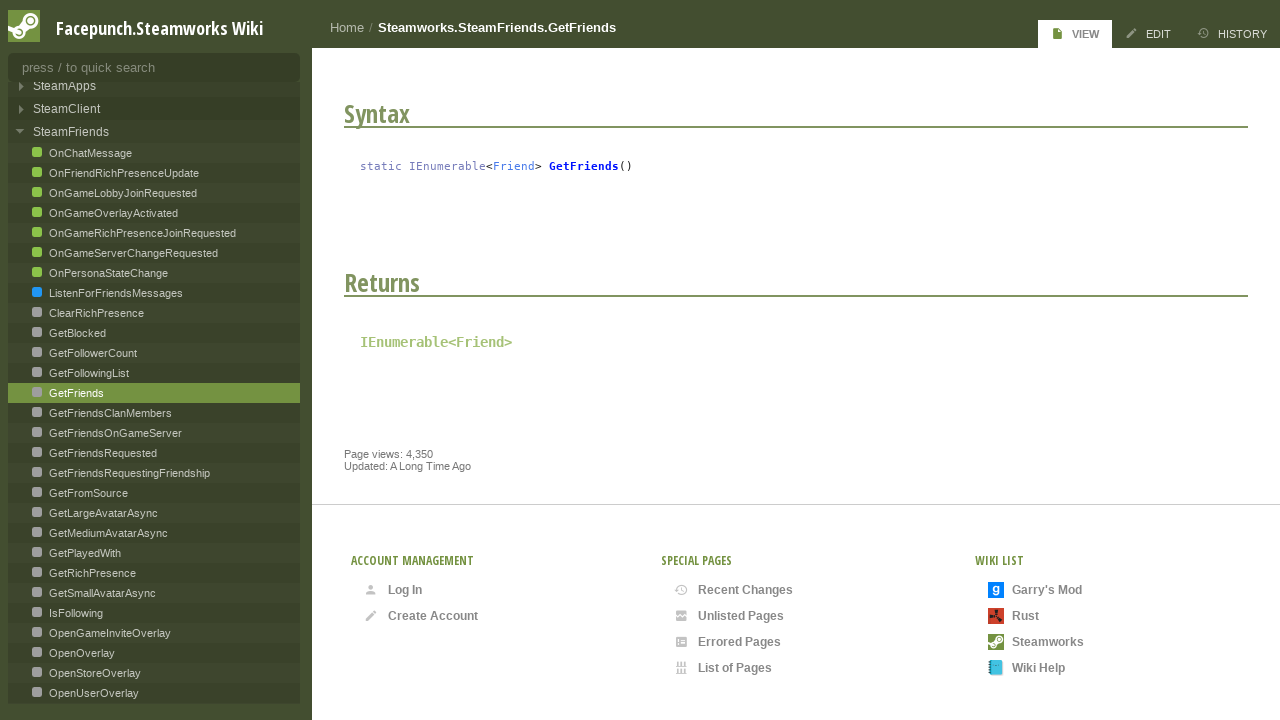

--- FILE ---
content_type: text/html; charset=utf-8
request_url: https://wiki.facepunch.com/steamworks/SteamFriends.GetFriends
body_size: 19465
content:

<!DOCTYPE html>
<html lang="en">
<head>
	<meta charset="utf-8"/>
	<meta name="viewport" content="width=device-width, initial-scale=1.0"/>
	<title>Steamworks.SteamFriends.GetFriends - Facepunch.Steamworks Wiki</title>
	<link rel="stylesheet" href="/styles/steamworks.css?n=fa2126e1-dce9-406c-bf9e-5a903ca97912" />
	<link rel="icon" type="image/png" href="https://files.facepunch.com/garry/3ae321f6-27a0-469d-b546-170f38e5f9ad.png">
	<script src="/script.js?n=fa2126e1-dce9-406c-bf9e-5a903ca97912"></script>
	<link rel="search" title="Facepunch.Steamworks Wiki" type="application/opensearchdescription+xml" href="/steamworks/~searchmanifest"/>

	<meta name="twitter:site" content="@fcpnchstds">
	<meta name="twitter:card" content="summary">
	<meta name="theme-color" content="#749241">

	<meta property="og:title" name="og:title" content="Steamworks.SteamFriends.GetFriends">
	<meta property="og:site_name" name="og:site_name" content="Facepunch.Steamworks Wiki">
	<meta property="og:type" name="og:type" content="website">
	<meta property="og:description" name="og:description" content="&#xD;&#xA;&#xD;&#xA;static  IEnumerable&amp;lt;Friend&amp;gt;  GetFriends()&#xD;&#xA;IEnumerable&amp;lt;Friend&amp;gt; ">

	<script>WikiRealm = "steamworks";</script>

</head>
<body>

<div id="toolbar">

	<div>

		<div>
			<button onclick="ToggleClass( 'sidebar', 'visible' )">
				<i class="mdi mdi-menu"></i>
			</button>
		</div>

		<div class="grow"></div>

		<h1 class="title">
			<a href="/steamworks/">Facepunch.Steamworks Wiki</a>
		</h1>

	</div>

</div>

<div class="body">

		<div class="body-tabs">

			<div class="pagetitle" id="tabs_page_title"><a href="/steamworks/" class="parent">Home</a> / <a href="/steamworks/SteamFriends.GetFriends">Steamworks.SteamFriends.GetFriends</a></div>

			<ul id="pagelinks">
					<li>
		<a href="/steamworks/SteamFriends.GetFriends" class="active" title="">
				<i class="mdi mdi-file"></i>
			View
		</a>
					</li>
					<li>
		<a href="/steamworks/SteamFriends.GetFriends~edit" class="" title="">
				<i class="mdi mdi-pencil"></i>
			Edit
		</a>
					</li>
					<li>
		<a href="/steamworks/SteamFriends.GetFriends~history" class="" title="">
				<i class="mdi mdi-history"></i>
			History
		</a>
					</li>
			</ul>
		</div>

	<div class="content">
		
<div class="content">

		<h1 class="pagetitle" id="pagetitle">Steamworks.SteamFriends.GetFriends</h1>
		<div class="markdown" id="pagecontent"><div class="member">
<h1>Syntax<a class="anchor" href="#syntax"><i class="mdi mdi-link-variant"></i></a><a name="syntax" class="anchor_offset"></a></h1>
<div class="member_line"><span class="keyword">static</span>  <span class='keyword'>IEnumerable</span>&lt;<a class="link-page type exists" href="/steamworks/Friend">Friend</a>&gt;  <a class="subject" href="/steamworks/SteamFriends.GetFriends">GetFriends</a>()</div><h1>Returns<a class="anchor" href="#returns"><i class="mdi mdi-link-variant"></i></a><a name="returns" class="anchor_offset"></a></h1>
<div class="section"><div class="infocard arg"><div class="title"><span class="type"><span class='keyword'>IEnumerable</span>&lt;<a class="link-page type exists" href="/steamworks/Friend">Friend</a>&gt;</span> </div><div class="description"></div></div></div></div></div>

</div>

<div class="footer" id="pagefooter">
	Page views: 4,350<br>Updated: A Long Time Ago
</div>
	</div>

	<div class="footer">

		<div>

				<div>
					<h1>Account Management</h1>

					<ul>
						<li>
		<a href="https://auth.facepunch.com/login/?r=aHR0cHM6Ly93aWtpLmZhY2VwdW5jaC5jb20vc3RlYW13b3Jrcy9TdGVhbUZyaWVuZHMuR2V0RnJpZW5kcw%3D%3D" class="" title="">
				<i class="mdi mdi-account"></i>
			Log In
		</a>
						</li>
						<li>
		<a href="https://auth.facepunch.com/login/?r=aHR0cHM6Ly93aWtpLmZhY2VwdW5jaC5jb20vc3RlYW13b3Jrcy9TdGVhbUZyaWVuZHMuR2V0RnJpZW5kcw%3D%3D" class="" title="">
				<i class="mdi mdi-pencil"></i>
			Create Account
		</a>
						</li>
					</ul>
				</div>

			<div>
				<h1>Special Pages</h1>

				<ul>
					<li>
		<a href="/steamworks/~recentchanges" class="" title="A list of recent changes">
				<i class="mdi mdi-history"></i>
			Recent Changes
		</a>
					</li>
					<li>
		<a href="/steamworks/~unlisted" class="" title="Pages that are not in the sidebar">
				<i class="mdi mdi-image-broken-variant"></i>
			Unlisted Pages
		</a>
					</li>
					<li>
		<a href="/steamworks/~errors" class="" title="A list of pages with errors">
				<i class="mdi mdi-code-not-equal"></i>
			Errored Pages
		</a>
					</li>
					<li>
		<a href="/steamworks/~pagelist" class="" title="A list of all pages">
				<i class="mdi mdi-library-shelves"></i>
			List of Pages
		</a>
					</li>
				</ul>
			</div>

			<div>
				<h1>Wiki List</h1>

				<ul>
						<li>
		<a href="/gmod/" class="" title="Tutorials, reference and other resources for gmod&#x27;s players, developers and server hosts">
				<img src="https://files.facepunch.com/garry/822e60dc-c931-43e4-800f-cbe010b3d4cc.png" class="icon"/>
			Garry&#x27;s Mod 
		</a>
						</li>
						<li>
		<a href="/rust/" class="" title="Description text goes here. It should be about this long, it shows under your site title.">
				<img src="https://files.facepunch.com/garry/5e70bc8f-a7c6-4966-891d-4013f317c909.png" class="icon"/>
			Rust 
		</a>
						</li>
						<li>
		<a href="/steamworks/" class="" title="Help and tutorials for using Facepunch&#x27;s C# Steamworks Library">
				<img src="https://files.facepunch.com/garry/3ae321f6-27a0-469d-b546-170f38e5f9ad.png" class="icon"/>
			Steamworks 
		</a>
						</li>
						<li>
		<a href="/wiki/" class="" title="How to edit the wiki with documentation of all the markdown and custom tags">
				<img src="https://files.facepunch.com/garry/b0f790c0-e19e-42a3-9a90-cbd09dc8989d.png" class="icon"/>
			Wiki Help
		</a>
						</li>
				</ul>
			</div>


		</div>

	</div>

</div>


<div id="sidebar">

	<div>

		<div id="ident">
			<div class="icon">
				<a href="/steamworks/">
					<img src="https://files.facepunch.com/garry/3ae321f6-27a0-469d-b546-170f38e5f9ad.png"/>
				</a>
			</div>
			<h1 class="title">
				<a href="/steamworks/">Facepunch.Steamworks Wiki</a>
			</h1>
		</div>

		<div id="topbar">
			<div class="search">
				<input autocomplete="off" id="search" type="search" placeholder="press / to quick search"/>
			</div>
		</div>

		<div id="searchresults"></div>

		<div id="contents">

						<div class="sectionheader">Facepunch.Steamworks</div>
						<div class="section">
            <details class="level1" >
                <summary>
                        <div>
                                <i class="mdi mdi-steam"></i>
                            Getting Started <span class="child-count">3</span>
                        </div>
                </summary>

                <ul>
                            <li>
            <a class="code" href="/steamworks/" search="About Facepunch.Steamworks">
                About Facepunch.Steamworks
            </a>
                            </li>
                            <li>
            <a class="" href="/steamworks/Frequently_Asked_Questions" search="Frequently Asked Questions">
                Frequently Asked Questions
            </a>
                            </li>
                            <li>
            <a class="code" href="/steamworks/Setting_Up" search="Setting Up">
                Setting Up
            </a>
                            </li>
                </ul>
            </details>
            <details class="level1" >
                <summary>
                        <div>
                                <i class="mdi mdi-folder-download"></i>
                            Installing <span class="child-count">1</span>
                        </div>
                </summary>

                <ul>
                            <li>
            <a class="code" href="/steamworks/Installing_For_Unity" search="Installing For Unity">
                Installing For Unity
            </a>
                            </li>
                </ul>
            </details>
            <details class="level1" >
                <summary>
                        <div>
                                <i class="mdi mdi-server"></i>
                            Dedicated Servers <span class="child-count">1</span>
                        </div>
                </summary>

                <ul>
                            <li>
            <a class="code" href="/steamworks/Server_Library" search="Server Library">
                Server Library
            </a>
                            </li>
                </ul>
            </details>
						</div>
						<div class="sectionheader">Api Documentation</div>
						<div class="section">
            <details class="level1" open>
                <summary>
                        <div>
                                <i class="mdi mdi-api"></i>
                            Interfaces <span class="child-count">23</span>
                        </div>
                </summary>

                <ul>
                            <li>
            <details class="level2 cm type" >
                <summary>
                        <a class="cm type" href="/steamworks/SteamApps" search="Steamworks.SteamApps">
                            SteamApps
                        </a>
                </summary>

                <ul>
                            <li>
            <a class="cm memb event static" href="/steamworks/SteamApps.OnDlcInstalled" search="Steamworks.SteamApps.OnDlcInstalled">
                OnDlcInstalled
            </a>
                            </li>
                            <li>
            <a class="cm memb event static" href="/steamworks/SteamApps.OnNewLaunchParameters" search="Steamworks.SteamApps.OnNewLaunchParameters">
                OnNewLaunchParameters
            </a>
                            </li>
                            <li>
            <a class="cm memb property static" href="/steamworks/SteamApps.AppOwner" search="Steamworks.SteamApps.AppOwner">
                AppOwner
            </a>
                            </li>
                            <li>
            <a class="cm memb property static" href="/steamworks/SteamApps.AvailableLanguages" search="Steamworks.SteamApps.AvailableLanguages">
                AvailableLanguages
            </a>
                            </li>
                            <li>
            <a class="cm memb property static" href="/steamworks/SteamApps.BuildId" search="Steamworks.SteamApps.BuildId">
                BuildId
            </a>
                            </li>
                            <li>
            <a class="cm memb property static" href="/steamworks/SteamApps.CommandLine" search="Steamworks.SteamApps.CommandLine">
                CommandLine
            </a>
                            </li>
                            <li>
            <a class="cm memb property static" href="/steamworks/SteamApps.CurrentBetaName" search="Steamworks.SteamApps.CurrentBetaName">
                CurrentBetaName
            </a>
                            </li>
                            <li>
            <a class="cm memb property static" href="/steamworks/SteamApps.GameLanguage" search="Steamworks.SteamApps.GameLanguage">
                GameLanguage
            </a>
                            </li>
                            <li>
            <a class="cm memb property static" href="/steamworks/SteamApps.IsCybercafe" search="Steamworks.SteamApps.IsCybercafe">
                IsCybercafe
            </a>
                            </li>
                            <li>
            <a class="cm memb property static" href="/steamworks/SteamApps.IsLowVoilence" search="Steamworks.SteamApps.IsLowViolence">
                IsLowViolence
            </a>
                            </li>
                            <li>
            <a class="cm memb property static" href="/steamworks/SteamApps.IsSubscribed" search="Steamworks.SteamApps.IsSubscribed">
                IsSubscribed
            </a>
                            </li>
                            <li>
            <a class="cm memb property static" href="/steamworks/SteamApps.IsSubscribedFromFamilySharing" search="Steamworks.SteamApps.IsSubscribedFromFamilySharing">
                IsSubscribedFromFamilySharing
            </a>
                            </li>
                            <li>
            <a class="cm memb property static" href="/steamworks/SteamApps.IsSubscribedFromFreeWeekend" search="Steamworks.SteamApps.IsSubscribedFromFreeWeekend">
                IsSubscribedFromFreeWeekend
            </a>
                            </li>
                            <li>
            <a class="cm memb property static" href="/steamworks/SteamApps.IsVACBanned" search="Steamworks.SteamApps.IsVACBanned">
                IsVACBanned
            </a>
                            </li>
                            <li>
            <a class="cm memb meth static" href="/steamworks/SteamApps.AppInstallDir" search="Steamworks.SteamApps.AppInstallDir">
                AppInstallDir
            </a>
                            </li>
                            <li>
            <a class="cm memb meth static" href="/steamworks/SteamApps.DlcDownloadProgress" search="Steamworks.SteamApps.DlcDownloadProgress">
                DlcDownloadProgress
            </a>
                            </li>
                            <li>
            <a class="cm memb meth static" href="/steamworks/SteamApps.DlcInformation" search="Steamworks.SteamApps.DlcInformation">
                DlcInformation
            </a>
                            </li>
                            <li>
            <a class="cm memb meth static async" href="/steamworks/SteamApps.GetFileDetailsAsync" search="Steamworks.SteamApps.GetFileDetailsAsync">
                GetFileDetailsAsync
            </a>
                            </li>
                            <li>
            <a class="cm memb meth static" href="/steamworks/SteamApps.GetLaunchParam" search="Steamworks.SteamApps.GetLaunchParam">
                GetLaunchParam
            </a>
                            </li>
                            <li>
            <a class="cm memb meth static" href="/steamworks/SteamApps.InstallDlc" search="Steamworks.SteamApps.InstallDlc">
                InstallDlc
            </a>
                            </li>
                            <li>
            <a class="cm memb meth static" href="/steamworks/SteamApps.InstalledDepots" search="Steamworks.SteamApps.InstalledDepots">
                InstalledDepots
            </a>
                            </li>
                            <li>
            <a class="cm memb meth static" href="/steamworks/SteamApps.IsAppInstalled" search="Steamworks.SteamApps.IsAppInstalled">
                IsAppInstalled
            </a>
                            </li>
                            <li>
            <a class="cm memb meth static" href="/steamworks/SteamApps.IsDlcInstalled" search="Steamworks.SteamApps.IsDlcInstalled">
                IsDlcInstalled
            </a>
                            </li>
                            <li>
            <a class="cm memb meth static" href="/steamworks/SteamApps.IsSubscribedToApp" search="Steamworks.SteamApps.IsSubscribedToApp">
                IsSubscribedToApp
            </a>
                            </li>
                            <li>
            <a class="cm memb meth static" href="/steamworks/SteamApps.MarkContentCorrupt" search="Steamworks.SteamApps.MarkContentCorrupt">
                MarkContentCorrupt
            </a>
                            </li>
                            <li>
            <a class="cm memb meth static" href="/steamworks/SteamApps.PurchaseTime" search="Steamworks.SteamApps.PurchaseTime">
                PurchaseTime
            </a>
                            </li>
                            <li>
            <a class="cm memb meth static" href="/steamworks/SteamApps.UninstallDlc" search="Steamworks.SteamApps.UninstallDlc">
                UninstallDlc
            </a>
                            </li>
                </ul>
            </details>
                            </li>
                            <li>
            <details class="level2 cm type" >
                <summary>
                        <a class="cm type" href="/steamworks/SteamClient" search="Steamworks.SteamClient">
                            SteamClient
                        </a>
                </summary>

                <ul>
                            <li>
            <a class="cm memb property static" href="/steamworks/SteamClient.AppId" search="Steamworks.SteamClient.AppId">
                AppId
            </a>
                            </li>
                            <li>
            <a class="cm memb property static" href="/steamworks/SteamClient.IsLoggedOn" search="Steamworks.SteamClient.IsLoggedOn">
                IsLoggedOn
            </a>
                            </li>
                            <li>
            <a class="cm memb property static" href="/steamworks/SteamClient.IsValid" search="Steamworks.SteamClient.IsValid">
                IsValid
            </a>
                            </li>
                            <li>
            <a class="cm memb property static" href="/steamworks/SteamClient.Name" search="Steamworks.SteamClient.Name">
                Name
            </a>
                            </li>
                            <li>
            <a class="cm memb property static" href="/steamworks/SteamClient.State" search="Steamworks.SteamClient.State">
                State
            </a>
                            </li>
                            <li>
            <a class="cm memb property static" href="/steamworks/SteamClient.SteamId" search="Steamworks.SteamClient.SteamId">
                SteamId
            </a>
                            </li>
                            <li>
            <a class="cm memb meth static" href="/steamworks/SteamClient.Init" search="Steamworks.SteamClient.Init">
                Init
            </a>
                            </li>
                            <li>
            <a class="cm memb meth static" href="/steamworks/SteamClient.RestartAppIfNecessary" search="Steamworks.SteamClient.RestartAppIfNecessary">
                RestartAppIfNecessary
            </a>
                            </li>
                            <li>
            <a class="cm memb meth static" href="/steamworks/SteamClient.RunCallbacks" search="Steamworks.SteamClient.RunCallbacks">
                RunCallbacks
            </a>
                            </li>
                            <li>
            <a class="cm memb meth static" href="/steamworks/SteamClient.Shutdown" search="Steamworks.SteamClient.Shutdown">
                Shutdown
            </a>
                            </li>
                </ul>
            </details>
                            </li>
                            <li>
            <details class="level2 cm type" open>
                <summary>
                        <a class="cm type" href="/steamworks/SteamFriends" search="Steamworks.SteamFriends">
                            SteamFriends
                        </a>
                </summary>

                <ul>
                            <li>
            <a class="cm memb event static" href="/steamworks/SteamFriends.OnChatMessage" search="Steamworks.SteamFriends.OnChatMessage">
                OnChatMessage
            </a>
                            </li>
                            <li>
            <a class="cm memb event static" href="/steamworks/SteamFriends.OnFriendRichPresenceUpdate" search="Steamworks.SteamFriends.OnFriendRichPresenceUpdate">
                OnFriendRichPresenceUpdate
            </a>
                            </li>
                            <li>
            <a class="cm memb event static" href="/steamworks/SteamFriends.OnGameLobbyJoinRequested" search="Steamworks.SteamFriends.OnGameLobbyJoinRequested">
                OnGameLobbyJoinRequested
            </a>
                            </li>
                            <li>
            <a class="cm memb event static" href="/steamworks/SteamFriends.OnGameOverlayActivated" search="Steamworks.SteamFriends.OnGameOverlayActivated">
                OnGameOverlayActivated
            </a>
                            </li>
                            <li>
            <a class="cm memb event static" href="/steamworks/SteamFriends.OnGameRichPresenceJoinRequested" search="Steamworks.SteamFriends.OnGameRichPresenceJoinRequested">
                OnGameRichPresenceJoinRequested
            </a>
                            </li>
                            <li>
            <a class="cm memb event static" href="/steamworks/SteamFriends.OnGameServerChangeRequested" search="Steamworks.SteamFriends.OnGameServerChangeRequested">
                OnGameServerChangeRequested
            </a>
                            </li>
                            <li>
            <a class="cm memb event static" href="/steamworks/SteamFriends.OnPersonaStateChange" search="Steamworks.SteamFriends.OnPersonaStateChange">
                OnPersonaStateChange
            </a>
                            </li>
                            <li>
            <a class="cm memb property static" href="/steamworks/SteamFriends.ListenForFriendsMessages" search="Steamworks.SteamFriends.ListenForFriendsMessages">
                ListenForFriendsMessages
            </a>
                            </li>
                            <li>
            <a class="cm memb meth static" href="/steamworks/SteamFriends.ClearRichPresence" search="Steamworks.SteamFriends.ClearRichPresence">
                ClearRichPresence
            </a>
                            </li>
                            <li>
            <a class="cm memb meth static" href="/steamworks/SteamFriends.GetBlocked" search="Steamworks.SteamFriends.GetBlocked">
                GetBlocked
            </a>
                            </li>
                            <li>
            <a class="cm memb meth static async" href="/steamworks/SteamFriends.GetFollowerCount" search="Steamworks.SteamFriends.GetFollowerCount">
                GetFollowerCount
            </a>
                            </li>
                            <li>
            <a class="cm memb meth static async" href="/steamworks/SteamFriends.GetFollowingList" search="Steamworks.SteamFriends.GetFollowingList">
                GetFollowingList
            </a>
                            </li>
                            <li>
            <a class="cm memb meth static active" href="/steamworks/SteamFriends.GetFriends" search="Steamworks.SteamFriends.GetFriends">
                GetFriends
            </a>
                            </li>
                            <li>
            <a class="cm memb meth static" href="/steamworks/SteamFriends.GetFriendsClanMembers" search="Steamworks.SteamFriends.GetFriendsClanMembers">
                GetFriendsClanMembers
            </a>
                            </li>
                            <li>
            <a class="cm memb meth static" href="/steamworks/SteamFriends.GetFriendsOnGameServer" search="Steamworks.SteamFriends.GetFriendsOnGameServer">
                GetFriendsOnGameServer
            </a>
                            </li>
                            <li>
            <a class="cm memb meth static" href="/steamworks/SteamFriends.GetFriendsRequested" search="Steamworks.SteamFriends.GetFriendsRequested">
                GetFriendsRequested
            </a>
                            </li>
                            <li>
            <a class="cm memb meth static" href="/steamworks/SteamFriends.GetFriendsRequestingFriendship" search="Steamworks.SteamFriends.GetFriendsRequestingFriendship">
                GetFriendsRequestingFriendship
            </a>
                            </li>
                            <li>
            <a class="cm memb meth static" href="/steamworks/SteamFriends.GetFromSource" search="Steamworks.SteamFriends.GetFromSource">
                GetFromSource
            </a>
                            </li>
                            <li>
            <a class="cm memb meth static async" href="/steamworks/SteamFriends.GetLargeAvatarAsync" search="Steamworks.SteamFriends.GetLargeAvatarAsync">
                GetLargeAvatarAsync
            </a>
                            </li>
                            <li>
            <a class="cm memb meth static async" href="/steamworks/SteamFriends.GetMediumAvatarAsync" search="Steamworks.SteamFriends.GetMediumAvatarAsync">
                GetMediumAvatarAsync
            </a>
                            </li>
                            <li>
            <a class="cm memb meth static" href="/steamworks/SteamFriends.GetPlayedWith" search="Steamworks.SteamFriends.GetPlayedWith">
                GetPlayedWith
            </a>
                            </li>
                            <li>
            <a class="cm memb meth static" href="/steamworks/SteamFriends.GetRichPresence" search="Steamworks.SteamFriends.GetRichPresence">
                GetRichPresence
            </a>
                            </li>
                            <li>
            <a class="cm memb meth static async" href="/steamworks/SteamFriends.GetSmallAvatarAsync" search="Steamworks.SteamFriends.GetSmallAvatarAsync">
                GetSmallAvatarAsync
            </a>
                            </li>
                            <li>
            <a class="cm memb meth static async" href="/steamworks/SteamFriends.IsFollowing" search="Steamworks.SteamFriends.IsFollowing">
                IsFollowing
            </a>
                            </li>
                            <li>
            <a class="cm memb meth static" href="/steamworks/SteamFriends.OpenGameInviteOverlay" search="Steamworks.SteamFriends.OpenGameInviteOverlay">
                OpenGameInviteOverlay
            </a>
                            </li>
                            <li>
            <a class="cm memb meth static" href="/steamworks/SteamFriends.OpenOverlay" search="Steamworks.SteamFriends.OpenOverlay">
                OpenOverlay
            </a>
                            </li>
                            <li>
            <a class="cm memb meth static" href="/steamworks/SteamFriends.OpenStoreOverlay" search="Steamworks.SteamFriends.OpenStoreOverlay">
                OpenStoreOverlay
            </a>
                            </li>
                            <li>
            <a class="cm memb meth static" href="/steamworks/SteamFriends.OpenUserOverlay" search="Steamworks.SteamFriends.OpenUserOverlay">
                OpenUserOverlay
            </a>
                            </li>
                            <li>
            <a class="cm memb meth static" href="/steamworks/SteamFriends.OpenWebOverlay" search="Steamworks.SteamFriends.OpenWebOverlay">
                OpenWebOverlay
            </a>
                            </li>
                            <li>
            <a class="cm memb meth static" href="/steamworks/SteamFriends.RequestUserInformation" search="Steamworks.SteamFriends.RequestUserInformation">
                RequestUserInformation
            </a>
                            </li>
                            <li>
            <a class="cm memb meth static" href="/steamworks/SteamFriends.SetPlayedWith" search="Steamworks.SteamFriends.SetPlayedWith">
                SetPlayedWith
            </a>
                            </li>
                            <li>
            <a class="cm memb meth static" href="/steamworks/SteamFriends.SetRichPresence" search="Steamworks.SteamFriends.SetRichPresence">
                SetRichPresence
            </a>
                            </li>
                </ul>
            </details>
                            </li>
                            <li>
            <details class="level2 cm type" >
                <summary>
                        <a class="cm type" href="/steamworks/SteamInput" search="Steamworks.SteamInput">
                            SteamInput
                        </a>
                </summary>

                <ul>
                            <li>
            <a class="cm memb property static" href="/steamworks/SteamInput.Controllers" search="Steamworks.SteamInput.Controllers">
                Controllers
            </a>
                            </li>
                            <li>
            <a class="cm memb meth static" href="/steamworks/SteamInput.GetDigitalActionGlyph" search="Steamworks.SteamInput.GetDigitalActionGlyph">
                GetDigitalActionGlyph
            </a>
                            </li>
                            <li>
            <a class="cm memb meth static" href="/steamworks/SteamInput.RunFrame" search="Steamworks.SteamInput.RunFrame">
                RunFrame
            </a>
                            </li>
                </ul>
            </details>
                            </li>
                            <li>
            <details class="level2 cm type" >
                <summary>
                        <a class="cm type" href="/steamworks/SteamInventory" search="Steamworks.SteamInventory">
                            SteamInventory
                        </a>
                </summary>

                <ul>
                            <li>
            <a class="cm memb event static" href="/steamworks/SteamInventory.OnDefinitionsUpdated" search="Steamworks.SteamInventory.OnDefinitionsUpdated">
                OnDefinitionsUpdated
            </a>
                            </li>
                            <li>
            <a class="cm memb event static" href="/steamworks/SteamInventory.OnInventoryUpdated" search="Steamworks.SteamInventory.OnInventoryUpdated">
                OnInventoryUpdated
            </a>
                            </li>
                            <li>
            <a class="cm memb property static" href="/steamworks/SteamInventory.Currency" search="Steamworks.SteamInventory.Currency">
                Currency
            </a>
                            </li>
                            <li>
            <a class="cm memb property static" href="/steamworks/SteamInventory.Definitions" search="Steamworks.SteamInventory.Definitions">
                Definitions
            </a>
                            </li>
                            <li>
            <a class="cm memb property static" href="/steamworks/SteamInventory.Items" search="Steamworks.SteamInventory.Items">
                Items
            </a>
                            </li>
                            <li>
            <a class="cm memb meth static async" href="/steamworks/SteamInventory.AddPromoItemAsync" search="Steamworks.SteamInventory.AddPromoItemAsync">
                AddPromoItemAsync
            </a>
                            </li>
                            <li>
            <a class="cm memb meth static async" href="/steamworks/SteamInventory.CraftItemAsync" search="Steamworks.SteamInventory.CraftItemAsync">
                CraftItemAsync
            </a>
                            </li>
                            <li>
            <a class="cm memb meth static async" href="/steamworks/SteamInventory.DeserializeAsync" search="Steamworks.SteamInventory.DeserializeAsync">
                DeserializeAsync
            </a>
                            </li>
                            <li>
            <a class="cm memb meth static" href="/steamworks/SteamInventory.FindDefinition" search="Steamworks.SteamInventory.FindDefinition">
                FindDefinition
            </a>
                            </li>
                            <li>
            <a class="cm memb meth static async" href="/steamworks/SteamInventory.GenerateItemAsync" search="Steamworks.SteamInventory.GenerateItemAsync">
                GenerateItemAsync
            </a>
                            </li>
                            <li>
            <a class="cm memb meth static" href="/steamworks/SteamInventory.GetAllItems" search="Steamworks.SteamInventory.GetAllItems">
                GetAllItems
            </a>
                            </li>
                            <li>
            <a class="cm memb meth static async" href="/steamworks/SteamInventory.GetAllItemsAsync" search="Steamworks.SteamInventory.GetAllItemsAsync">
                GetAllItemsAsync
            </a>
                            </li>
                            <li>
            <a class="cm memb meth static async" href="/steamworks/SteamInventory.GetDefinitionsWithPricesAsync" search="Steamworks.SteamInventory.GetDefinitionsWithPricesAsync">
                GetDefinitionsWithPricesAsync
            </a>
                            </li>
                            <li>
            <a class="cm memb meth static async" href="/steamworks/SteamInventory.GrantPromoItemsAsync" search="Steamworks.SteamInventory.GrantPromoItemsAsync">
                GrantPromoItemsAsync
            </a>
                            </li>
                            <li>
            <a class="cm memb meth static" href="/steamworks/SteamInventory.LoadItemDefinitions" search="Steamworks.SteamInventory.LoadItemDefinitions">
                LoadItemDefinitions
            </a>
                            </li>
                            <li>
            <a class="cm memb meth static async" href="/steamworks/SteamInventory.StartPurchaseAsync" search="Steamworks.SteamInventory.StartPurchaseAsync">
                StartPurchaseAsync
            </a>
                            </li>
                            <li>
            <a class="cm memb meth static async" href="/steamworks/SteamInventory.TriggerItemDropAsync" search="Steamworks.SteamInventory.TriggerItemDropAsync">
                TriggerItemDropAsync
            </a>
                            </li>
                            <li>
            <a class="cm memb meth static async" href="/steamworks/SteamInventory.WaitForDefinitions" search="Steamworks.SteamInventory.WaitForDefinitions">
                WaitForDefinitions
            </a>
                            </li>
                </ul>
            </details>
                            </li>
                            <li>
            <details class="level2 cm type" >
                <summary>
                        <a class="cm type" href="/steamworks/SteamMatchmaking" search="Steamworks.SteamMatchmaking">
                            SteamMatchmaking
                        </a>
                </summary>

                <ul>
                            <li>
            <a class="cm memb event static" href="/steamworks/SteamMatchmaking.OnChatMessage" search="Steamworks.SteamMatchmaking.OnChatMessage">
                OnChatMessage
            </a>
                            </li>
                            <li>
            <a class="cm memb event static" href="/steamworks/SteamMatchmaking.OnLobbyCreated" search="Steamworks.SteamMatchmaking.OnLobbyCreated">
                OnLobbyCreated
            </a>
                            </li>
                            <li>
            <a class="cm memb event static" href="/steamworks/SteamMatchmaking.OnLobbyDataChanged" search="Steamworks.SteamMatchmaking.OnLobbyDataChanged">
                OnLobbyDataChanged
            </a>
                            </li>
                            <li>
            <a class="cm memb event static" href="/steamworks/SteamMatchmaking.OnLobbyEntered" search="Steamworks.SteamMatchmaking.OnLobbyEntered">
                OnLobbyEntered
            </a>
                            </li>
                            <li>
            <a class="cm memb event static" href="/steamworks/SteamMatchmaking.OnLobbyGameCreated" search="Steamworks.SteamMatchmaking.OnLobbyGameCreated">
                OnLobbyGameCreated
            </a>
                            </li>
                            <li>
            <a class="cm memb event static" href="/steamworks/SteamMatchmaking.OnLobbyInvite" search="Steamworks.SteamMatchmaking.OnLobbyInvite">
                OnLobbyInvite
            </a>
                            </li>
                            <li>
            <a class="cm memb event static" href="/steamworks/SteamMatchmaking.OnLobbyMemberBanned" search="Steamworks.SteamMatchmaking.OnLobbyMemberBanned">
                OnLobbyMemberBanned
            </a>
                            </li>
                            <li>
            <a class="cm memb event static" href="/steamworks/SteamMatchmaking.OnLobbyMemberDataChanged" search="Steamworks.SteamMatchmaking.OnLobbyMemberDataChanged">
                OnLobbyMemberDataChanged
            </a>
                            </li>
                            <li>
            <a class="cm memb event static" href="/steamworks/SteamMatchmaking.OnLobbyMemberDisconnected" search="Steamworks.SteamMatchmaking.OnLobbyMemberDisconnected">
                OnLobbyMemberDisconnected
            </a>
                            </li>
                            <li>
            <a class="cm memb event static" href="/steamworks/SteamMatchmaking.OnLobbyMemberJoined" search="Steamworks.SteamMatchmaking.OnLobbyMemberJoined">
                OnLobbyMemberJoined
            </a>
                            </li>
                            <li>
            <a class="cm memb event static" href="/steamworks/SteamMatchmaking.OnLobbyMemberKicked" search="Steamworks.SteamMatchmaking.OnLobbyMemberKicked">
                OnLobbyMemberKicked
            </a>
                            </li>
                            <li>
            <a class="cm memb event static" href="/steamworks/SteamMatchmaking.OnLobbyMemberLeave" search="Steamworks.SteamMatchmaking.OnLobbyMemberLeave">
                OnLobbyMemberLeave
            </a>
                            </li>
                            <li>
            <a class="cm memb property static" href="/steamworks/SteamMatchmaking.LobbyList" search="Steamworks.SteamMatchmaking.LobbyList">
                LobbyList
            </a>
                            </li>
                            <li>
            <a class="cm memb meth static async" href="/steamworks/SteamMatchmaking.CreateLobbyAsync" search="Steamworks.SteamMatchmaking.CreateLobbyAsync">
                CreateLobbyAsync
            </a>
                            </li>
                            <li>
            <a class="cm memb meth static" href="/steamworks/SteamMatchmaking.GetFavoriteServers" search="Steamworks.SteamMatchmaking.GetFavoriteServers">
                GetFavoriteServers
            </a>
                            </li>
                            <li>
            <a class="cm memb meth static" href="/steamworks/SteamMatchmaking.GetHistoryServers" search="Steamworks.SteamMatchmaking.GetHistoryServers">
                GetHistoryServers
            </a>
                            </li>
                            <li>
            <a class="cm memb meth static async" href="/steamworks/SteamMatchmaking.JoinLobbyAsync" search="Steamworks.SteamMatchmaking.JoinLobbyAsync">
                JoinLobbyAsync
            </a>
                            </li>
                </ul>
            </details>
                            </li>
                            <li>
            <details class="level2 cm type" >
                <summary>
                        <a class="cm type" href="/steamworks/SteamMusic" search="Steamworks.SteamMusic">
                            SteamMusic
                        </a>
                </summary>

                <ul>
                            <li>
            <a class="cm memb event static" href="/steamworks/SteamMusic.OnPlaybackChanged" search="Steamworks.SteamMusic.OnPlaybackChanged">
                OnPlaybackChanged
            </a>
                            </li>
                            <li>
            <a class="cm memb event static" href="/steamworks/SteamMusic.OnVolumeChanged" search="Steamworks.SteamMusic.OnVolumeChanged">
                OnVolumeChanged
            </a>
                            </li>
                            <li>
            <a class="cm memb property static" href="/steamworks/SteamMusic.IsEnabled" search="Steamworks.SteamMusic.IsEnabled">
                IsEnabled
            </a>
                            </li>
                            <li>
            <a class="cm memb property static" href="/steamworks/SteamMusic.IsPlaying" search="Steamworks.SteamMusic.IsPlaying">
                IsPlaying
            </a>
                            </li>
                            <li>
            <a class="cm memb property static" href="/steamworks/SteamMusic.Status" search="Steamworks.SteamMusic.Status">
                Status
            </a>
                            </li>
                            <li>
            <a class="cm memb property static" href="/steamworks/SteamMusic.Volume" search="Steamworks.SteamMusic.Volume">
                Volume
            </a>
                            </li>
                            <li>
            <a class="cm memb meth static" href="/steamworks/SteamMusic.Pause" search="Steamworks.SteamMusic.Pause">
                Pause
            </a>
                            </li>
                            <li>
            <a class="cm memb meth static" href="/steamworks/SteamMusic.Play" search="Steamworks.SteamMusic.Play">
                Play
            </a>
                            </li>
                            <li>
            <a class="cm memb meth static" href="/steamworks/SteamMusic.PlayNext" search="Steamworks.SteamMusic.PlayNext">
                PlayNext
            </a>
                            </li>
                            <li>
            <a class="cm memb meth static" href="/steamworks/SteamMusic.PlayPrevious" search="Steamworks.SteamMusic.PlayPrevious">
                PlayPrevious
            </a>
                            </li>
                </ul>
            </details>
                            </li>
                            <li>
            <details class="level2 cm depr type" >
                <summary>
                        <a class="cm depr type" href="/steamworks/SteamNetworking" search="Steamworks.SteamNetworking">
                            SteamNetworking
                        </a>
                </summary>

                <ul>
                            <li>
            <a class="cm memb field static" href="/steamworks/SteamNetworking.OnP2PConnectionFailed" search="Steamworks.SteamNetworking.OnP2PConnectionFailed">
                OnP2PConnectionFailed
            </a>
                            </li>
                            <li>
            <a class="cm memb field static" href="/steamworks/SteamNetworking.OnP2PSessionRequest" search="Steamworks.SteamNetworking.OnP2PSessionRequest">
                OnP2PSessionRequest
            </a>
                            </li>
                            <li>
            <a class="cm memb meth static" href="/steamworks/SteamNetworking.AcceptP2PSessionWithUser" search="Steamworks.SteamNetworking.AcceptP2PSessionWithUser">
                AcceptP2PSessionWithUser
            </a>
                            </li>
                            <li>
            <a class="cm memb meth static" href="/steamworks/SteamNetworking.AllowP2PPacketRelay" search="Steamworks.SteamNetworking.AllowP2PPacketRelay">
                AllowP2PPacketRelay
            </a>
                            </li>
                            <li>
            <a class="cm memb meth static" href="/steamworks/SteamNetworking.CloseP2PSessionWithUser" search="Steamworks.SteamNetworking.CloseP2PSessionWithUser">
                CloseP2PSessionWithUser
            </a>
                            </li>
                            <li>
            <a class="cm memb meth static" href="/steamworks/SteamNetworking.IsP2PPacketAvailable" search="Steamworks.SteamNetworking.IsP2PPacketAvailable">
                IsP2PPacketAvailable
            </a>
                            </li>
                            <li>
            <a class="cm memb meth static" href="/steamworks/SteamNetworking.ReadP2PPacket" search="Steamworks.SteamNetworking.ReadP2PPacket">
                ReadP2PPacket
            </a>
                            </li>
                            <li>
            <a class="cm memb meth static" href="/steamworks/SteamNetworking.SendP2PPacket" search="Steamworks.SteamNetworking.SendP2PPacket">
                SendP2PPacket
            </a>
                            </li>
                </ul>
            </details>
                            </li>
                            <li>
            <details class="level2 cm type" >
                <summary>
                        <a class="cm type" href="/steamworks/SteamNetworkingSockets" search="Steamworks.SteamNetworkingSockets">
                            SteamNetworkingSockets
                        </a>
                </summary>

                <ul>
                            <li>
            <a class="cm memb event static" href="/steamworks/SteamNetworkingSockets.OnConnectionStatusChanged" search="Steamworks.SteamNetworkingSockets.OnConnectionStatusChanged">
                OnConnectionStatusChanged
            </a>
                            </li>
                            <li>
            <a class="cm memb meth static" href="/steamworks/SteamNetworkingSockets.ConnectNormal" search="Steamworks.SteamNetworkingSockets.ConnectNormal">
                ConnectNormal
            </a>
                            </li>
                            <li>
            <a class="cm memb meth static" href="/steamworks/SteamNetworkingSockets.ConnectRelay" search="Steamworks.SteamNetworkingSockets.ConnectRelay">
                ConnectRelay
            </a>
                            </li>
                            <li>
            <a class="cm memb meth static" href="/steamworks/SteamNetworkingSockets.CreateNormalSocket" search="Steamworks.SteamNetworkingSockets.CreateNormalSocket">
                CreateNormalSocket
            </a>
                            </li>
                            <li>
            <a class="cm memb meth static" href="/steamworks/SteamNetworkingSockets.CreateRelaySocket" search="Steamworks.SteamNetworkingSockets.CreateRelaySocket">
                CreateRelaySocket
            </a>
                            </li>
                </ul>
            </details>
                            </li>
                            <li>
            <details class="level2 cm type" >
                <summary>
                        <a class="cm type" href="/steamworks/SteamNetworkingUtils" search="Steamworks.SteamNetworkingUtils">
                            SteamNetworkingUtils
                        </a>
                </summary>

                <ul>
                            <li>
            <a class="cm memb event static" href="/steamworks/SteamNetworkingUtils.OnDebugOutput" search="Steamworks.SteamNetworkingUtils.OnDebugOutput">
                OnDebugOutput
            </a>
                            </li>
                            <li>
            <a class="cm memb property static" href="/steamworks/SteamNetworkingUtils.ConnectionTimeout" search="Steamworks.SteamNetworkingUtils.ConnectionTimeout">
                ConnectionTimeout
            </a>
                            </li>
                            <li>
            <a class="cm memb property static" href="/steamworks/SteamNetworkingUtils.DebugLevel" search="Steamworks.SteamNetworkingUtils.DebugLevel">
                DebugLevel
            </a>
                            </li>
                            <li>
            <a class="cm memb property static" href="/steamworks/SteamNetworkingUtils.FakeRecvPacketLag" search="Steamworks.SteamNetworkingUtils.FakeRecvPacketLag">
                FakeRecvPacketLag
            </a>
                            </li>
                            <li>
            <a class="cm memb property static" href="/steamworks/SteamNetworkingUtils.FakeRecvPacketLoss" search="Steamworks.SteamNetworkingUtils.FakeRecvPacketLoss">
                FakeRecvPacketLoss
            </a>
                            </li>
                            <li>
            <a class="cm memb property static" href="/steamworks/SteamNetworkingUtils.FakeSendPacketLag" search="Steamworks.SteamNetworkingUtils.FakeSendPacketLag">
                FakeSendPacketLag
            </a>
                            </li>
                            <li>
            <a class="cm memb property static" href="/steamworks/SteamNetworkingUtils.FakeSendPacketLoss" search="Steamworks.SteamNetworkingUtils.FakeSendPacketLoss">
                FakeSendPacketLoss
            </a>
                            </li>
                            <li>
            <a class="cm memb property static" href="/steamworks/SteamNetworkingUtils.LocalPingLocation" search="Steamworks.SteamNetworkingUtils.LocalPingLocation">
                LocalPingLocation
            </a>
                            </li>
                            <li>
            <a class="cm memb property static" href="/steamworks/SteamNetworkingUtils.LocalTimestamp" search="Steamworks.SteamNetworkingUtils.LocalTimestamp">
                LocalTimestamp
            </a>
                            </li>
                            <li>
            <a class="cm memb property static" href="/steamworks/SteamNetworkingUtils.SendBufferSize" search="Steamworks.SteamNetworkingUtils.SendBufferSize">
                SendBufferSize
            </a>
                            </li>
                            <li>
            <a class="cm memb property static" href="/steamworks/SteamNetworkingUtils.Status" search="Steamworks.SteamNetworkingUtils.Status">
                Status
            </a>
                            </li>
                            <li>
            <a class="cm memb property static" href="/steamworks/SteamNetworkingUtils.Timeout" search="Steamworks.SteamNetworkingUtils.Timeout">
                Timeout
            </a>
                            </li>
                            <li>
            <a class="cm memb meth static" href="/steamworks/SteamNetworkingUtils.EstimatePingTo" search="Steamworks.SteamNetworkingUtils.EstimatePingTo">
                EstimatePingTo
            </a>
                            </li>
                            <li>
            <a class="cm memb meth static" href="/steamworks/SteamNetworkingUtils.InitRelayNetworkAccess" search="Steamworks.SteamNetworkingUtils.InitRelayNetworkAccess">
                InitRelayNetworkAccess
            </a>
                            </li>
                            <li>
            <a class="cm memb meth static async" href="/steamworks/SteamNetworkingUtils.WaitForPingDataAsync" search="Steamworks.SteamNetworkingUtils.WaitForPingDataAsync">
                WaitForPingDataAsync
            </a>
                            </li>
                </ul>
            </details>
                            </li>
                            <li>
            <details class="level2 cm type" >
                <summary>
                        <a class="cm type" href="/steamworks/SteamParental" search="Steamworks.SteamParental">
                            SteamParental
                        </a>
                </summary>

                <ul>
                            <li>
            <a class="cm memb event static" href="/steamworks/SteamParental.OnSettingsChanged" search="Steamworks.SteamParental.OnSettingsChanged">
                OnSettingsChanged
            </a>
                            </li>
                            <li>
            <a class="cm memb property static" href="/steamworks/SteamParental.IsParentalLockEnabled" search="Steamworks.SteamParental.IsParentalLockEnabled">
                IsParentalLockEnabled
            </a>
                            </li>
                            <li>
            <a class="cm memb property static" href="/steamworks/SteamParental.IsParentalLockLocked" search="Steamworks.SteamParental.IsParentalLockLocked">
                IsParentalLockLocked
            </a>
                            </li>
                            <li>
            <a class="cm memb meth static" href="/steamworks/SteamParental.BIsAppInBlockList" search="Steamworks.SteamParental.BIsAppInBlockList">
                BIsAppInBlockList
            </a>
                            </li>
                            <li>
            <a class="cm memb meth static" href="/steamworks/SteamParental.BIsFeatureInBlockList" search="Steamworks.SteamParental.BIsFeatureInBlockList">
                BIsFeatureInBlockList
            </a>
                            </li>
                            <li>
            <a class="cm memb meth static" href="/steamworks/SteamParental.IsAppBlocked" search="Steamworks.SteamParental.IsAppBlocked">
                IsAppBlocked
            </a>
                            </li>
                            <li>
            <a class="cm memb meth static" href="/steamworks/SteamParental.IsFeatureBlocked" search="Steamworks.SteamParental.IsFeatureBlocked">
                IsFeatureBlocked
            </a>
                            </li>
                </ul>
            </details>
                            </li>
                            <li>
            <details class="level2 cm type" >
                <summary>
                        <a class="cm type" href="/steamworks/SteamParties" search="Steamworks.SteamParties">
                            SteamParties
                        </a>
                </summary>

                <ul>
                            <li>
            <a class="cm memb event static" href="/steamworks/SteamParties.OnActiveBeaconsUpdated" search="Steamworks.SteamParties.OnActiveBeaconsUpdated">
                OnActiveBeaconsUpdated
            </a>
                            </li>
                            <li>
            <a class="cm memb event static" href="/steamworks/SteamParties.OnBeaconLocationsUpdated" search="Steamworks.SteamParties.OnBeaconLocationsUpdated">
                OnBeaconLocationsUpdated
            </a>
                            </li>
                            <li>
            <a class="cm memb property static" href="/steamworks/SteamParties.ActiveBeaconCount" search="Steamworks.SteamParties.ActiveBeaconCount">
                ActiveBeaconCount
            </a>
                            </li>
                            <li>
            <a class="cm memb property static" href="/steamworks/SteamParties.ActiveBeacons" search="Steamworks.SteamParties.ActiveBeacons">
                ActiveBeacons
            </a>
                            </li>
                </ul>
            </details>
                            </li>
                            <li>
            <details class="level2 cm type" >
                <summary>
                        <a class="cm type" href="/steamworks/SteamRemotePlay" search="Steamworks.SteamRemotePlay">
                            SteamRemotePlay
                        </a>
                </summary>

                <ul>
                            <li>
            <a class="cm memb event static" href="/steamworks/SteamRemotePlay.OnSessionConnected" search="Steamworks.SteamRemotePlay.OnSessionConnected">
                OnSessionConnected
            </a>
                            </li>
                            <li>
            <a class="cm memb event static" href="/steamworks/SteamRemotePlay.OnSessionDisconnected" search="Steamworks.SteamRemotePlay.OnSessionDisconnected">
                OnSessionDisconnected
            </a>
                            </li>
                            <li>
            <a class="cm memb property static" href="/steamworks/SteamRemotePlay.SessionCount" search="Steamworks.SteamRemotePlay.SessionCount">
                SessionCount
            </a>
                            </li>
                            <li>
            <a class="cm memb meth static" href="/steamworks/SteamRemotePlay.GetSession" search="Steamworks.SteamRemotePlay.GetSession">
                GetSession
            </a>
                            </li>
                            <li>
            <a class="cm memb meth static" href="/steamworks/SteamRemotePlay.SendInvite" search="Steamworks.SteamRemotePlay.SendInvite">
                SendInvite
            </a>
                            </li>
                </ul>
            </details>
                            </li>
                            <li>
            <details class="level2 cm type" >
                <summary>
                        <a class="cm type" href="/steamworks/SteamRemoteStorage" search="Steamworks.SteamRemoteStorage">
                            SteamRemoteStorage
                        </a>
                </summary>

                <ul>
                            <li>
            <a class="cm memb property static" href="/steamworks/SteamRemoteStorage.FileCount" search="Steamworks.SteamRemoteStorage.FileCount">
                FileCount
            </a>
                            </li>
                            <li>
            <a class="cm memb property static" href="/steamworks/SteamRemoteStorage.Files" search="Steamworks.SteamRemoteStorage.Files">
                Files
            </a>
                            </li>
                            <li>
            <a class="cm memb property static" href="/steamworks/SteamRemoteStorage.IsCloudEnabled" search="Steamworks.SteamRemoteStorage.IsCloudEnabled">
                IsCloudEnabled
            </a>
                            </li>
                            <li>
            <a class="cm memb property static" href="/steamworks/SteamRemoteStorage.IsCloudEnabledForAccount" search="Steamworks.SteamRemoteStorage.IsCloudEnabledForAccount">
                IsCloudEnabledForAccount
            </a>
                            </li>
                            <li>
            <a class="cm memb property static" href="/steamworks/SteamRemoteStorage.IsCloudEnabledForApp" search="Steamworks.SteamRemoteStorage.IsCloudEnabledForApp">
                IsCloudEnabledForApp
            </a>
                            </li>
                            <li>
            <a class="cm memb property static" href="/steamworks/SteamRemoteStorage.QuotaBytes" search="Steamworks.SteamRemoteStorage.QuotaBytes">
                QuotaBytes
            </a>
                            </li>
                            <li>
            <a class="cm memb property static" href="/steamworks/SteamRemoteStorage.QuotaRemainingBytes" search="Steamworks.SteamRemoteStorage.QuotaRemainingBytes">
                QuotaRemainingBytes
            </a>
                            </li>
                            <li>
            <a class="cm memb property static" href="/steamworks/SteamRemoteStorage.QuotaUsedBytes" search="Steamworks.SteamRemoteStorage.QuotaUsedBytes">
                QuotaUsedBytes
            </a>
                            </li>
                            <li>
            <a class="cm memb meth static" href="/steamworks/SteamRemoteStorage.FileDelete" search="Steamworks.SteamRemoteStorage.FileDelete">
                FileDelete
            </a>
                            </li>
                            <li>
            <a class="cm memb meth static" href="/steamworks/SteamRemoteStorage.FileExists" search="Steamworks.SteamRemoteStorage.FileExists">
                FileExists
            </a>
                            </li>
                            <li>
            <a class="cm memb meth static" href="/steamworks/SteamRemoteStorage.FileForget" search="Steamworks.SteamRemoteStorage.FileForget">
                FileForget
            </a>
                            </li>
                            <li>
            <a class="cm memb meth static" href="/steamworks/SteamRemoteStorage.FilePersisted" search="Steamworks.SteamRemoteStorage.FilePersisted">
                FilePersisted
            </a>
                            </li>
                            <li>
            <a class="cm memb meth static" href="/steamworks/SteamRemoteStorage.FileRead" search="Steamworks.SteamRemoteStorage.FileRead">
                FileRead
            </a>
                            </li>
                            <li>
            <a class="cm memb meth static" href="/steamworks/SteamRemoteStorage.FileSize" search="Steamworks.SteamRemoteStorage.FileSize">
                FileSize
            </a>
                            </li>
                            <li>
            <a class="cm memb meth static" href="/steamworks/SteamRemoteStorage.FileTime" search="Steamworks.SteamRemoteStorage.FileTime">
                FileTime
            </a>
                            </li>
                            <li>
            <a class="cm memb meth static" href="/steamworks/SteamRemoteStorage.FileWrite" search="Steamworks.SteamRemoteStorage.FileWrite">
                FileWrite
            </a>
                            </li>
                </ul>
            </details>
                            </li>
                            <li>
            <details class="level2 cm type" >
                <summary>
                        <a class="cm type" href="/steamworks/SteamScreenshots" search="Steamworks.SteamScreenshots">
                            SteamScreenshots
                        </a>
                </summary>

                <ul>
                            <li>
            <a class="cm memb event static" href="/steamworks/SteamScreenshots.OnScreenshotFailed" search="Steamworks.SteamScreenshots.OnScreenshotFailed">
                OnScreenshotFailed
            </a>
                            </li>
                            <li>
            <a class="cm memb event static" href="/steamworks/SteamScreenshots.OnScreenshotReady" search="Steamworks.SteamScreenshots.OnScreenshotReady">
                OnScreenshotReady
            </a>
                            </li>
                            <li>
            <a class="cm memb event static" href="/steamworks/SteamScreenshots.OnScreenshotRequested" search="Steamworks.SteamScreenshots.OnScreenshotRequested">
                OnScreenshotRequested
            </a>
                            </li>
                            <li>
            <a class="cm memb property static" href="/steamworks/SteamScreenshots.Hooked" search="Steamworks.SteamScreenshots.Hooked">
                Hooked
            </a>
                            </li>
                            <li>
            <a class="cm memb meth static" href="/steamworks/SteamScreenshots.AddScreenshot" search="Steamworks.SteamScreenshots.AddScreenshot">
                AddScreenshot
            </a>
                            </li>
                            <li>
            <a class="cm memb meth static" href="/steamworks/SteamScreenshots.TriggerScreenshot" search="Steamworks.SteamScreenshots.TriggerScreenshot">
                TriggerScreenshot
            </a>
                            </li>
                            <li>
            <a class="cm memb meth static" href="/steamworks/SteamScreenshots.WriteScreenshot" search="Steamworks.SteamScreenshots.WriteScreenshot">
                WriteScreenshot
            </a>
                            </li>
                </ul>
            </details>
                            </li>
                            <li>
            <details class="level2 cm type" >
                <summary>
                        <a class="cm type" href="/steamworks/SteamServer" search="Steamworks.SteamServer">
                            SteamServer
                        </a>
                </summary>

                <ul>
                            <li>
            <a class="cm memb event static" href="/steamworks/SteamServer.OnSteamNetAuthenticationStatus" search="Steamworks.SteamServer.OnSteamNetAuthenticationStatus">
                OnSteamNetAuthenticationStatus
            </a>
                            </li>
                            <li>
            <a class="cm memb event static" href="/steamworks/SteamServer.OnSteamServerConnectFailure" search="Steamworks.SteamServer.OnSteamServerConnectFailure">
                OnSteamServerConnectFailure
            </a>
                            </li>
                            <li>
            <a class="cm memb event static" href="/steamworks/SteamServer.OnSteamServersConnected" search="Steamworks.SteamServer.OnSteamServersConnected">
                OnSteamServersConnected
            </a>
                            </li>
                            <li>
            <a class="cm memb event static" href="/steamworks/SteamServer.OnSteamServersDisconnected" search="Steamworks.SteamServer.OnSteamServersDisconnected">
                OnSteamServersDisconnected
            </a>
                            </li>
                            <li>
            <a class="cm memb event static" href="/steamworks/SteamServer.OnValidateAuthTicketResponse" search="Steamworks.SteamServer.OnValidateAuthTicketResponse">
                OnValidateAuthTicketResponse
            </a>
                            </li>
                            <li>
            <a class="cm memb property static" href="/steamworks/SteamServer.AutomaticHeartbeatRate" search="Steamworks.SteamServer.AutomaticHeartbeatRate">
                AutomaticHeartbeatRate
            </a>
                            </li>
                            <li>
            <a class="cm memb property static" href="/steamworks/SteamServer.AutomaticHeartbeats" search="Steamworks.SteamServer.AutomaticHeartbeats">
                AutomaticHeartbeats
            </a>
                            </li>
                            <li>
            <a class="cm memb property static" href="/steamworks/SteamServer.BotCount" search="Steamworks.SteamServer.BotCount">
                BotCount
            </a>
                            </li>
                            <li>
            <a class="cm memb property static" href="/steamworks/SteamServer.DedicatedServer" search="Steamworks.SteamServer.DedicatedServer">
                DedicatedServer
            </a>
                            </li>
                            <li>
            <a class="cm memb property static" href="/steamworks/SteamServer.GameDescription" search="Steamworks.SteamServer.GameDescription">
                GameDescription
            </a>
                            </li>
                            <li>
            <a class="cm memb property static" href="/steamworks/SteamServer.GameTags" search="Steamworks.SteamServer.GameTags">
                GameTags
            </a>
                            </li>
                            <li>
            <a class="cm memb property static" href="/steamworks/SteamServer.IsValid" search="Steamworks.SteamServer.IsValid">
                IsValid
            </a>
                            </li>
                            <li>
            <a class="cm memb property static" href="/steamworks/SteamServer.LoggedOn" search="Steamworks.SteamServer.LoggedOn">
                LoggedOn
            </a>
                            </li>
                            <li>
            <a class="cm memb property static" href="/steamworks/SteamServer.MapName" search="Steamworks.SteamServer.MapName">
                MapName
            </a>
                            </li>
                            <li>
            <a class="cm memb property static" href="/steamworks/SteamServer.MaxPlayers" search="Steamworks.SteamServer.MaxPlayers">
                MaxPlayers
            </a>
                            </li>
                            <li>
            <a class="cm memb property static" href="/steamworks/SteamServer.ModDir" search="Steamworks.SteamServer.ModDir">
                ModDir
            </a>
                            </li>
                            <li>
            <a class="cm memb property static" href="/steamworks/SteamServer.Passworded" search="Steamworks.SteamServer.Passworded">
                Passworded
            </a>
                            </li>
                            <li>
            <a class="cm memb property static" href="/steamworks/SteamServer.Product" search="Steamworks.SteamServer.Product">
                Product
            </a>
                            </li>
                            <li>
            <a class="cm memb property static" href="/steamworks/SteamServer.PublicIp" search="Steamworks.SteamServer.PublicIp">
                PublicIp
            </a>
                            </li>
                            <li>
            <a class="cm memb property static" href="/steamworks/SteamServer.ServerName" search="Steamworks.SteamServer.ServerName">
                ServerName
            </a>
                            </li>
                            <li>
            <a class="cm memb property static" href="/steamworks/SteamServer.SteamId" search="Steamworks.SteamServer.SteamId">
                SteamId
            </a>
                            </li>
                            <li>
            <a class="cm memb meth static" href="/steamworks/SteamServer.BeginAuthSession" search="Steamworks.SteamServer.BeginAuthSession">
                BeginAuthSession
            </a>
                            </li>
                            <li>
            <a class="cm memb meth static" href="/steamworks/SteamServer.ClearKeys" search="Steamworks.SteamServer.ClearKeys">
                ClearKeys
            </a>
                            </li>
                            <li>
            <a class="cm memb meth static" href="/steamworks/SteamServer.EndSession" search="Steamworks.SteamServer.EndSession">
                EndSession
            </a>
                            </li>
                            <li>
            <a class="cm memb meth static" href="/steamworks/SteamServer.ForceHeartbeat" search="Steamworks.SteamServer.ForceHeartbeat">
                ForceHeartbeat
            </a>
                            </li>
                            <li>
            <a class="cm memb meth static" href="/steamworks/SteamServer.GetOutgoingPacket" search="Steamworks.SteamServer.GetOutgoingPacket">
                GetOutgoingPacket
            </a>
                            </li>
                            <li>
            <a class="cm memb meth static" href="/steamworks/SteamServer.HandleIncomingPacket" search="Steamworks.SteamServer.HandleIncomingPacket">
                HandleIncomingPacket
            </a>
                            </li>
                            <li>
            <a class="cm memb meth static" href="/steamworks/SteamServer.Init" search="Steamworks.SteamServer.Init">
                Init
            </a>
                            </li>
                            <li>
            <a class="cm memb meth static" href="/steamworks/SteamServer.LogOff" search="Steamworks.SteamServer.LogOff">
                LogOff
            </a>
                            </li>
                            <li>
            <a class="cm memb meth static" href="/steamworks/SteamServer.LogOnAnonymous" search="Steamworks.SteamServer.LogOnAnonymous">
                LogOnAnonymous
            </a>
                            </li>
                            <li>
            <a class="cm memb meth static" href="/steamworks/SteamServer.RunCallbacks" search="Steamworks.SteamServer.RunCallbacks">
                RunCallbacks
            </a>
                            </li>
                            <li>
            <a class="cm memb meth static" href="/steamworks/SteamServer.SetKey" search="Steamworks.SteamServer.SetKey">
                SetKey
            </a>
                            </li>
                            <li>
            <a class="cm memb meth static" href="/steamworks/SteamServer.Shutdown" search="Steamworks.SteamServer.Shutdown">
                Shutdown
            </a>
                            </li>
                            <li>
            <a class="cm memb meth static" href="/steamworks/SteamServer.UpdatePlayer" search="Steamworks.SteamServer.UpdatePlayer">
                UpdatePlayer
            </a>
                            </li>
                            <li>
            <a class="cm memb meth static" href="/steamworks/SteamServer.UserHasLicenseForApp" search="Steamworks.SteamServer.UserHasLicenseForApp">
                UserHasLicenseForApp
            </a>
                            </li>
                </ul>
            </details>
                            </li>
                            <li>
            <details class="level2 cm type" >
                <summary>
                        <a class="cm type" href="/steamworks/SteamServerStats" search="Steamworks.SteamServerStats">
                            SteamServerStats
                        </a>
                </summary>

                <ul>
                            <li>
            <a class="cm memb meth static" href="/steamworks/SteamServerStats.ClearAchievement" search="Steamworks.SteamServerStats.ClearAchievement">
                ClearAchievement
            </a>
                            </li>
                            <li>
            <a class="cm memb meth static" href="/steamworks/SteamServerStats.GetAchievement" search="Steamworks.SteamServerStats.GetAchievement">
                GetAchievement
            </a>
                            </li>
                            <li>
            <a class="cm memb meth static" href="/steamworks/SteamServerStats.GetFloat" search="Steamworks.SteamServerStats.GetFloat">
                GetFloat
            </a>
                            </li>
                            <li>
            <a class="cm memb meth static" href="/steamworks/SteamServerStats.GetInt" search="Steamworks.SteamServerStats.GetInt">
                GetInt
            </a>
                            </li>
                            <li>
            <a class="cm memb meth static async" href="/steamworks/SteamServerStats.RequestUserStatsAsync" search="Steamworks.SteamServerStats.RequestUserStatsAsync">
                RequestUserStatsAsync
            </a>
                            </li>
                            <li>
            <a class="cm memb meth static" href="/steamworks/SteamServerStats.SetAchievement" search="Steamworks.SteamServerStats.SetAchievement">
                SetAchievement
            </a>
                            </li>
                            <li>
            <a class="cm memb meth static" href="/steamworks/SteamServerStats.SetFloat" search="Steamworks.SteamServerStats.SetFloat">
                SetFloat
            </a>
                            </li>
                            <li>
            <a class="cm memb meth static" href="/steamworks/SteamServerStats.SetInt" search="Steamworks.SteamServerStats.SetInt">
                SetInt
            </a>
                            </li>
                            <li>
            <a class="cm memb meth static async" href="/steamworks/SteamServerStats.StoreUserStats" search="Steamworks.SteamServerStats.StoreUserStats">
                StoreUserStats
            </a>
                            </li>
                </ul>
            </details>
                            </li>
                            <li>
            <details class="level2 cm type" >
                <summary>
                        <a class="cm type" href="/steamworks/SteamUGC" search="Steamworks.SteamUGC">
                            SteamUGC
                        </a>
                </summary>

                <ul>
                            <li>
            <a class="cm memb event static" href="/steamworks/SteamUGC.OnDownloadItemResult" search="Steamworks.SteamUGC.OnDownloadItemResult">
                OnDownloadItemResult
            </a>
                            </li>
                            <li>
            <a class="cm memb meth static async" href="/steamworks/SteamUGC.DeleteFileAsync" search="Steamworks.SteamUGC.DeleteFileAsync">
                DeleteFileAsync
            </a>
                            </li>
                            <li>
            <a class="cm memb meth static" href="/steamworks/SteamUGC.Download" search="Steamworks.SteamUGC.Download">
                Download
            </a>
                            </li>
                            <li>
            <a class="cm memb meth static async" href="/steamworks/SteamUGC.DownloadAsync" search="Steamworks.SteamUGC.DownloadAsync">
                DownloadAsync
            </a>
                            </li>
                            <li>
            <a class="cm memb meth static async" href="/steamworks/SteamUGC.QueryFileAsync" search="Steamworks.SteamUGC.QueryFileAsync">
                QueryFileAsync
            </a>
                            </li>
                            <li>
            <a class="cm memb meth static async" href="/steamworks/SteamUGC.StartPlaytimeTracking" search="Steamworks.SteamUGC.StartPlaytimeTracking">
                StartPlaytimeTracking
            </a>
                            </li>
                            <li>
            <a class="cm memb meth static async" href="/steamworks/SteamUGC.StopPlaytimeTracking" search="Steamworks.SteamUGC.StopPlaytimeTracking">
                StopPlaytimeTracking
            </a>
                            </li>
                            <li>
            <a class="cm memb meth static async" href="/steamworks/SteamUGC.StopPlaytimeTrackingForAllItems" search="Steamworks.SteamUGC.StopPlaytimeTrackingForAllItems">
                StopPlaytimeTrackingForAllItems
            </a>
                            </li>
                </ul>
            </details>
                            </li>
                            <li>
            <details class="level2 cm type" >
                <summary>
                        <a class="cm type" href="/steamworks/SteamUser" search="Steamworks.SteamUser">
                            SteamUser
                        </a>
                </summary>

                <ul>
                            <li>
            <a class="cm memb event static" href="/steamworks/SteamUser.OnClientGameServerDeny" search="Steamworks.SteamUser.OnClientGameServerDeny">
                OnClientGameServerDeny
            </a>
                            </li>
                            <li>
            <a class="cm memb event static" href="/steamworks/SteamUser.OnDurationControl" search="Steamworks.SteamUser.OnDurationControl">
                OnDurationControl
            </a>
                            </li>
                            <li>
            <a class="cm memb event static" href="/steamworks/SteamUser.OnGameWebCallback" search="Steamworks.SteamUser.OnGameWebCallback">
                OnGameWebCallback
            </a>
                            </li>
                            <li>
            <a class="cm memb event static" href="/steamworks/SteamUser.OnLicensesUpdated" search="Steamworks.SteamUser.OnLicensesUpdated">
                OnLicensesUpdated
            </a>
                            </li>
                            <li>
            <a class="cm memb event static" href="/steamworks/SteamUser.OnMicroTxnAuthorizationResponse" search="Steamworks.SteamUser.OnMicroTxnAuthorizationResponse">
                OnMicroTxnAuthorizationResponse
            </a>
                            </li>
                            <li>
            <a class="cm memb event static" href="/steamworks/SteamUser.OnSteamServerConnectFailure" search="Steamworks.SteamUser.OnSteamServerConnectFailure">
                OnSteamServerConnectFailure
            </a>
                            </li>
                            <li>
            <a class="cm memb event static" href="/steamworks/SteamUser.OnSteamServersConnected" search="Steamworks.SteamUser.OnSteamServersConnected">
                OnSteamServersConnected
            </a>
                            </li>
                            <li>
            <a class="cm memb event static" href="/steamworks/SteamUser.OnSteamServersDisconnected" search="Steamworks.SteamUser.OnSteamServersDisconnected">
                OnSteamServersDisconnected
            </a>
                            </li>
                            <li>
            <a class="cm memb event static" href="/steamworks/SteamUser.OnValidateAuthTicketResponse" search="Steamworks.SteamUser.OnValidateAuthTicketResponse">
                OnValidateAuthTicketResponse
            </a>
                            </li>
                            <li>
            <a class="cm memb property static" href="/steamworks/SteamUser.HasVoiceData" search="Steamworks.SteamUser.HasVoiceData">
                HasVoiceData
            </a>
                            </li>
                            <li>
            <a class="cm memb property static" href="/steamworks/SteamUser.IsBehindNAT" search="Steamworks.SteamUser.IsBehindNAT">
                IsBehindNAT
            </a>
                            </li>
                            <li>
            <a class="cm memb property static" href="/steamworks/SteamUser.IsPhoneIdentifying" search="Steamworks.SteamUser.IsPhoneIdentifying">
                IsPhoneIdentifying
            </a>
                            </li>
                            <li>
            <a class="cm memb property static" href="/steamworks/SteamUser.IsPhoneRequiringVerification" search="Steamworks.SteamUser.IsPhoneRequiringVerification">
                IsPhoneRequiringVerification
            </a>
                            </li>
                            <li>
            <a class="cm memb property static" href="/steamworks/SteamUser.IsPhoneVerified" search="Steamworks.SteamUser.IsPhoneVerified">
                IsPhoneVerified
            </a>
                            </li>
                            <li>
            <a class="cm memb property static" href="/steamworks/SteamUser.IsTwoFactorEnabled" search="Steamworks.SteamUser.IsTwoFactorEnabled">
                IsTwoFactorEnabled
            </a>
                            </li>
                            <li>
            <a class="cm memb property static" href="/steamworks/SteamUser.OptimalSampleRate" search="Steamworks.SteamUser.OptimalSampleRate">
                OptimalSampleRate
            </a>
                            </li>
                            <li>
            <a class="cm memb property static" href="/steamworks/SteamUser.SampleRate" search="Steamworks.SteamUser.SampleRate">
                SampleRate
            </a>
                            </li>
                            <li>
            <a class="cm memb property static" href="/steamworks/SteamUser.SteamLevel" search="Steamworks.SteamUser.SteamLevel">
                SteamLevel
            </a>
                            </li>
                            <li>
            <a class="cm memb property static" href="/steamworks/SteamUser.VoiceRecord" search="Steamworks.SteamUser.VoiceRecord">
                VoiceRecord
            </a>
                            </li>
                            <li>
            <a class="cm memb meth static" href="/steamworks/SteamUser.BeginAuthSession" search="Steamworks.SteamUser.BeginAuthSession">
                BeginAuthSession
            </a>
                            </li>
                            <li>
            <a class="cm memb meth static" href="/steamworks/SteamUser.DecompressVoice" search="Steamworks.SteamUser.DecompressVoice">
                DecompressVoice
            </a>
                            </li>
                            <li>
            <a class="cm memb meth static" href="/steamworks/SteamUser.EndAuthSession" search="Steamworks.SteamUser.EndAuthSession">
                EndAuthSession
            </a>
                            </li>
                            <li>
            <a class="cm memb meth static" href="/steamworks/SteamUser.GetAuthSessionTicket" search="Steamworks.SteamUser.GetAuthSessionTicket">
                GetAuthSessionTicket
            </a>
                            </li>
                            <li>
            <a class="cm memb meth static async" href="/steamworks/SteamUser.GetAuthSessionTicketAsync" search="Steamworks.SteamUser.GetAuthSessionTicketAsync">
                GetAuthSessionTicketAsync
            </a>
                            </li>
                            <li>
            <a class="cm memb meth static async" href="/steamworks/SteamUser.GetDurationControl" search="Steamworks.SteamUser.GetDurationControl">
                GetDurationControl
            </a>
                            </li>
                            <li>
            <a class="cm memb meth static async" href="/steamworks/SteamUser.GetStoreAuthUrlAsync" search="Steamworks.SteamUser.GetStoreAuthUrlAsync">
                GetStoreAuthUrlAsync
            </a>
                            </li>
                            <li>
            <a class="cm memb meth static" href="/steamworks/SteamUser.ReadVoiceData" search="Steamworks.SteamUser.ReadVoiceData">
                ReadVoiceData
            </a>
                            </li>
                            <li>
            <a class="cm memb meth static" href="/steamworks/SteamUser.ReadVoiceDataBytes" search="Steamworks.SteamUser.ReadVoiceDataBytes">
                ReadVoiceDataBytes
            </a>
                            </li>
                            <li>
            <a class="cm memb meth static async" href="/steamworks/SteamUser.RequestEncryptedAppTicketAsync" search="Steamworks.SteamUser.RequestEncryptedAppTicketAsync">
                RequestEncryptedAppTicketAsync
            </a>
                            </li>
                </ul>
            </details>
                            </li>
                            <li>
            <details class="level2 cm type" >
                <summary>
                        <a class="cm type" href="/steamworks/SteamUserStats" search="Steamworks.SteamUserStats">
                            SteamUserStats
                        </a>
                </summary>

                <ul>
                            <li>
            <a class="cm memb event static" href="/steamworks/SteamUserStats.OnAchievementProgress" search="Steamworks.SteamUserStats.OnAchievementProgress">
                OnAchievementProgress
            </a>
                            </li>
                            <li>
            <a class="cm memb event static" href="/steamworks/SteamUserStats.OnUserStatsReceived" search="Steamworks.SteamUserStats.OnUserStatsReceived">
                OnUserStatsReceived
            </a>
                            </li>
                            <li>
            <a class="cm memb event static" href="/steamworks/SteamUserStats.OnUserStatsStored" search="Steamworks.SteamUserStats.OnUserStatsStored">
                OnUserStatsStored
            </a>
                            </li>
                            <li>
            <a class="cm memb event static" href="/steamworks/SteamUserStats.OnUserStatsUnloaded" search="Steamworks.SteamUserStats.OnUserStatsUnloaded">
                OnUserStatsUnloaded
            </a>
                            </li>
                            <li>
            <a class="cm memb property static" href="/steamworks/SteamUserStats.Achievements" search="Steamworks.SteamUserStats.Achievements">
                Achievements
            </a>
                            </li>
                            <li>
            <a class="cm memb property static" href="/steamworks/SteamUserStats.StatsRecieved" search="Steamworks.SteamUserStats.StatsRecieved">
                StatsRecieved
            </a>
                            </li>
                            <li>
            <a class="cm memb meth static" href="/steamworks/SteamUserStats.AddStat" search="Steamworks.SteamUserStats.AddStat">
                AddStat
            </a>
                            </li>
                            <li>
            <a class="cm memb meth static async" href="/steamworks/SteamUserStats.FindLeaderboardAsync" search="Steamworks.SteamUserStats.FindLeaderboardAsync">
                FindLeaderboardAsync
            </a>
                            </li>
                            <li>
            <a class="cm memb meth static async" href="/steamworks/SteamUserStats.FindOrCreateLeaderboardAsync" search="Steamworks.SteamUserStats.FindOrCreateLeaderboardAsync">
                FindOrCreateLeaderboardAsync
            </a>
                            </li>
                            <li>
            <a class="cm memb meth static" href="/steamworks/SteamUserStats.GetStatFloat" search="Steamworks.SteamUserStats.GetStatFloat">
                GetStatFloat
            </a>
                            </li>
                            <li>
            <a class="cm memb meth static" href="/steamworks/SteamUserStats.GetStatInt" search="Steamworks.SteamUserStats.GetStatInt">
                GetStatInt
            </a>
                            </li>
                            <li>
            <a class="cm memb meth static" href="/steamworks/SteamUserStats.IndicateAchievementProgress" search="Steamworks.SteamUserStats.IndicateAchievementProgress">
                IndicateAchievementProgress
            </a>
                            </li>
                            <li>
            <a class="cm memb meth static async" href="/steamworks/SteamUserStats.PlayerCountAsync" search="Steamworks.SteamUserStats.PlayerCountAsync">
                PlayerCountAsync
            </a>
                            </li>
                            <li>
            <a class="cm memb meth static code" href="/steamworks/SteamUserStats.RequestCurrentStats" search="Steamworks.SteamUserStats.RequestCurrentStats">
                RequestCurrentStats
            </a>
                            </li>
                            <li>
            <a class="cm memb meth static async" href="/steamworks/SteamUserStats.RequestGlobalStatsAsync" search="Steamworks.SteamUserStats.RequestGlobalStatsAsync">
                RequestGlobalStatsAsync
            </a>
                            </li>
                            <li>
            <a class="cm memb meth static" href="/steamworks/SteamUserStats.ResetAll" search="Steamworks.SteamUserStats.ResetAll">
                ResetAll
            </a>
                            </li>
                            <li>
            <a class="cm memb meth static" href="/steamworks/SteamUserStats.SetStat" search="Steamworks.SteamUserStats.SetStat">
                SetStat
            </a>
                            </li>
                            <li>
            <a class="cm memb meth static" href="/steamworks/SteamUserStats.StoreStats" search="Steamworks.SteamUserStats.StoreStats">
                StoreStats
            </a>
                            </li>
                </ul>
            </details>
                            </li>
                            <li>
            <details class="level2 cm type" >
                <summary>
                        <a class="cm type" href="/steamworks/SteamUtils" search="Steamworks.SteamUtils">
                            SteamUtils
                        </a>
                </summary>

                <ul>
                            <li>
            <a class="cm memb event static" href="/steamworks/SteamUtils.OnGamepadTextInputDismissed" search="Steamworks.SteamUtils.OnGamepadTextInputDismissed">
                OnGamepadTextInputDismissed
            </a>
                            </li>
                            <li>
            <a class="cm memb event static" href="/steamworks/SteamUtils.OnIpCountryChanged" search="Steamworks.SteamUtils.OnIpCountryChanged">
                OnIpCountryChanged
            </a>
                            </li>
                            <li>
            <a class="cm memb event static" href="/steamworks/SteamUtils.OnLowBatteryPower" search="Steamworks.SteamUtils.OnLowBatteryPower">
                OnLowBatteryPower
            </a>
                            </li>
                            <li>
            <a class="cm memb event static" href="/steamworks/SteamUtils.OnSteamShutdown" search="Steamworks.SteamUtils.OnSteamShutdown">
                OnSteamShutdown
            </a>
                            </li>
                            <li>
            <a class="cm memb property static" href="/steamworks/SteamUtils.ConnectedUniverse" search="Steamworks.SteamUtils.ConnectedUniverse">
                ConnectedUniverse
            </a>
                            </li>
                            <li>
            <a class="cm memb property static" href="/steamworks/SteamUtils.CurrentBatteryPower" search="Steamworks.SteamUtils.CurrentBatteryPower">
                CurrentBatteryPower
            </a>
                            </li>
                            <li>
            <a class="cm memb property static" href="/steamworks/SteamUtils.DoesOverlayNeedPresent" search="Steamworks.SteamUtils.DoesOverlayNeedPresent">
                DoesOverlayNeedPresent
            </a>
                            </li>
                            <li>
            <a class="cm memb property static" href="/steamworks/SteamUtils.IpCountry" search="Steamworks.SteamUtils.IpCountry">
                IpCountry
            </a>
                            </li>
                            <li>
            <a class="cm memb property static" href="/steamworks/SteamUtils.IsOverlayEnabled" search="Steamworks.SteamUtils.IsOverlayEnabled">
                IsOverlayEnabled
            </a>
                            </li>
                            <li>
            <a class="cm memb property static" href="/steamworks/SteamUtils.IsSteamChinaLauncher" search="Steamworks.SteamUtils.IsSteamChinaLauncher">
                IsSteamChinaLauncher
            </a>
                            </li>
                            <li>
            <a class="cm memb property static" href="/steamworks/SteamUtils.IsSteamInBigPictureMode" search="Steamworks.SteamUtils.IsSteamInBigPictureMode">
                IsSteamInBigPictureMode
            </a>
                            </li>
                            <li>
            <a class="cm memb property static" href="/steamworks/SteamUtils.IsSteamRunningInVR" search="Steamworks.SteamUtils.IsSteamRunningInVR">
                IsSteamRunningInVR
            </a>
                            </li>
                            <li>
            <a class="cm memb property static" href="/steamworks/SteamUtils.OverlayNotificationPosition" search="Steamworks.SteamUtils.OverlayNotificationPosition">
                OverlayNotificationPosition
            </a>
                            </li>
                            <li>
            <a class="cm memb property static" href="/steamworks/SteamUtils.SecondsSinceAppActive" search="Steamworks.SteamUtils.SecondsSinceAppActive">
                SecondsSinceAppActive
            </a>
                            </li>
                            <li>
            <a class="cm memb property static" href="/steamworks/SteamUtils.SecondsSinceComputerActive" search="Steamworks.SteamUtils.SecondsSinceComputerActive">
                SecondsSinceComputerActive
            </a>
                            </li>
                            <li>
            <a class="cm memb property static" href="/steamworks/SteamUtils.SteamServerTime" search="Steamworks.SteamUtils.SteamServerTime">
                SteamServerTime
            </a>
                            </li>
                            <li>
            <a class="cm memb property static" href="/steamworks/SteamUtils.SteamUILanguage" search="Steamworks.SteamUtils.SteamUILanguage">
                SteamUILanguage
            </a>
                            </li>
                            <li>
            <a class="cm memb property static" href="/steamworks/SteamUtils.UsingBatteryPower" search="Steamworks.SteamUtils.UsingBatteryPower">
                UsingBatteryPower
            </a>
                            </li>
                            <li>
            <a class="cm memb property static" href="/steamworks/SteamUtils.VrHeadsetStreaming" search="Steamworks.SteamUtils.VrHeadsetStreaming">
                VrHeadsetStreaming
            </a>
                            </li>
                            <li>
            <a class="cm memb meth static async" href="/steamworks/SteamUtils.CheckFileSignatureAsync" search="Steamworks.SteamUtils.CheckFileSignatureAsync">
                CheckFileSignatureAsync
            </a>
                            </li>
                            <li>
            <a class="cm memb meth static" href="/steamworks/SteamUtils.GetEnteredGamepadText" search="Steamworks.SteamUtils.GetEnteredGamepadText">
                GetEnteredGamepadText
            </a>
                            </li>
                            <li>
            <a class="cm memb meth static" href="/steamworks/SteamUtils.GetImage" search="Steamworks.SteamUtils.GetImage">
                GetImage
            </a>
                            </li>
                            <li>
            <a class="cm memb meth static" href="/steamworks/SteamUtils.GetImageSize" search="Steamworks.SteamUtils.GetImageSize">
                GetImageSize
            </a>
                            </li>
                            <li>
            <a class="cm memb meth static" href="/steamworks/SteamUtils.SetOverlayNotificationInset" search="Steamworks.SteamUtils.SetOverlayNotificationInset">
                SetOverlayNotificationInset
            </a>
                            </li>
                            <li>
            <a class="cm memb meth static" href="/steamworks/SteamUtils.ShowGamepadTextInput" search="Steamworks.SteamUtils.ShowGamepadTextInput">
                ShowGamepadTextInput
            </a>
                            </li>
                            <li>
            <a class="cm memb meth static" href="/steamworks/SteamUtils.StartVRDashboard" search="Steamworks.SteamUtils.StartVRDashboard">
                StartVRDashboard
            </a>
                            </li>
                </ul>
            </details>
                            </li>
                            <li>
            <details class="level2 cm type" >
                <summary>
                        <a class="cm type" href="/steamworks/SteamVideo" search="Steamworks.SteamVideo">
                            SteamVideo
                        </a>
                </summary>

                <ul>
                            <li>
            <a class="cm memb event static" href="/steamworks/SteamVideo.OnBroadcastStarted" search="Steamworks.SteamVideo.OnBroadcastStarted">
                OnBroadcastStarted
            </a>
                            </li>
                            <li>
            <a class="cm memb event static" href="/steamworks/SteamVideo.OnBroadcastStopped" search="Steamworks.SteamVideo.OnBroadcastStopped">
                OnBroadcastStopped
            </a>
                            </li>
                            <li>
            <a class="cm memb property static" href="/steamworks/SteamVideo.IsBroadcasting" search="Steamworks.SteamVideo.IsBroadcasting">
                IsBroadcasting
            </a>
                            </li>
                            <li>
            <a class="cm memb property static" href="/steamworks/SteamVideo.NumViewers" search="Steamworks.SteamVideo.NumViewers">
                NumViewers
            </a>
                            </li>
                </ul>
            </details>
                            </li>
                            <li>
            <a class="cm type" href="/steamworks/SteamNetworkingMessages" search="Steamworks.SteamNetworkingMessages">
                SteamNetworkingMessages
            </a>
                            </li>
                </ul>
            </details>
            <details class="level1" >
                <summary>
                        <div>
                                <i class="mdi mdi-file-tree"></i>
                            Classes &amp; Structs <span class="child-count">58</span>
                        </div>
                </summary>

                <ul>
                            <li>
            <details class="level2 cm type" >
                <summary>
                        <a class="cm type" href="/steamworks/Data.Achievement" search="Steamworks.Data.Achievement">
                            Achievement
                        </a>
                </summary>

                <ul>
                            <li>
            <a class="cm memb property" href="/steamworks/Data.Achievement.Description" search="Steamworks.Data.Achievement.Description">
                Description
            </a>
                            </li>
                            <li>
            <a class="cm memb property" href="/steamworks/Data.Achievement.GlobalUnlocked" search="Steamworks.Data.Achievement.GlobalUnlocked">
                GlobalUnlocked
            </a>
                            </li>
                            <li>
            <a class="cm memb property" href="/steamworks/Data.Achievement.Identifier" search="Steamworks.Data.Achievement.Identifier">
                Identifier
            </a>
                            </li>
                            <li>
            <a class="cm memb property" href="/steamworks/Data.Achievement.Name" search="Steamworks.Data.Achievement.Name">
                Name
            </a>
                            </li>
                            <li>
            <a class="cm memb property" href="/steamworks/Data.Achievement.State" search="Steamworks.Data.Achievement.State">
                State
            </a>
                            </li>
                            <li>
            <a class="cm memb property" href="/steamworks/Data.Achievement.UnlockTime" search="Steamworks.Data.Achievement.UnlockTime">
                UnlockTime
            </a>
                            </li>
                            <li>
            <a class="cm memb meth" href="/steamworks/Data.Achievement.Clear" search="Steamworks.Data.Achievement.Clear">
                Clear
            </a>
                            </li>
                            <li>
            <a class="cm memb meth" href="/steamworks/Data.Achievement.GetIcon" search="Steamworks.Data.Achievement.GetIcon">
                GetIcon
            </a>
                            </li>
                            <li>
            <a class="cm memb meth async" href="/steamworks/Data.Achievement.GetIconAsync" search="Steamworks.Data.Achievement.GetIconAsync">
                GetIconAsync
            </a>
                            </li>
                            <li>
            <a class="cm memb meth" href="/steamworks/Data.Achievement.Trigger" search="Steamworks.Data.Achievement.Trigger">
                Trigger
            </a>
                            </li>
                </ul>
            </details>
                            </li>
                            <li>
            <details class="level2 cm type" >
                <summary>
                        <a class="cm type" href="/steamworks/InventoryItem.Amount" search="Steamworks.Amount">
                            Amount
                        </a>
                </summary>

                <ul>
                            <li>
            <a class="cm memb field" href="/steamworks/InventoryItem.Amount.Item" search="Steamworks.Amount.Item">
                Item
            </a>
                            </li>
                            <li>
            <a class="cm memb field" href="/steamworks/InventoryItem.Amount.Quantity" search="Steamworks.Amount.Quantity">
                Quantity
            </a>
                            </li>
                </ul>
            </details>
                            </li>
                            <li>
            <details class="level2 cm type" >
                <summary>
                        <a class="cm type" href="/steamworks/AnalogState" search="Steamworks.AnalogState">
                            AnalogState
                        </a>
                </summary>

                <ul>
                            <li>
            <a class="cm memb field" href="/steamworks/AnalogState.EMode" search="Steamworks.AnalogState.EMode">
                EMode
            </a>
                            </li>
                            <li>
            <a class="cm memb field" href="/steamworks/AnalogState.X" search="Steamworks.AnalogState.X">
                X
            </a>
                            </li>
                            <li>
            <a class="cm memb field" href="/steamworks/AnalogState.Y" search="Steamworks.AnalogState.Y">
                Y
            </a>
                            </li>
                            <li>
            <a class="cm memb property" href="/steamworks/AnalogState.Active" search="Steamworks.AnalogState.Active">
                Active
            </a>
                            </li>
                </ul>
            </details>
                            </li>
                            <li>
            <details class="level2 cm type" >
                <summary>
                        <a class="cm type" href="/steamworks/AppId" search="Steamworks.AppId">
                            AppId
                        </a>
                </summary>

                <ul>
                            <li>
            <a class="cm memb field" href="/steamworks/AppId.Value" search="Steamworks.AppId.Value">
                Value
            </a>
                            </li>
                </ul>
            </details>
                            </li>
                            <li>
            <details class="level2 cm type" >
                <summary>
                        <a class="cm type" href="/steamworks/AuthTicket" search="Steamworks.AuthTicket">
                            AuthTicket
                        </a>
                </summary>

                <ul>
                            <li>
            <a class="cm memb field" href="/steamworks/AuthTicket.Data" search="Steamworks.AuthTicket.Data">
                Data
            </a>
                            </li>
                            <li>
            <a class="cm memb field" href="/steamworks/AuthTicket.Handle" search="Steamworks.AuthTicket.Handle">
                Handle
            </a>
                            </li>
                            <li>
            <a class="cm memb meth" href="/steamworks/AuthTicket.Cancel" search="Steamworks.AuthTicket.Cancel">
                Cancel
            </a>
                            </li>
                            <li>
            <a class="cm memb meth" href="/steamworks/AuthTicket.Dispose" search="Steamworks.AuthTicket.Dispose">
                Dispose
            </a>
                            </li>
                </ul>
            </details>
                            </li>
                            <li>
            <details class="level2 cm type" >
                <summary>
                        <a class="cm type" href="/steamworks/Data.Color" search="Steamworks.Data.Color">
                            Color
                        </a>
                </summary>

                <ul>
                            <li>
            <a class="cm memb field" href="/steamworks/Data.Color.a" search="Steamworks.Data.Color.a">
                a
            </a>
                            </li>
                            <li>
            <a class="cm memb field" href="/steamworks/Data.Color.b" search="Steamworks.Data.Color.b">
                b
            </a>
                            </li>
                            <li>
            <a class="cm memb field" href="/steamworks/Data.Color.g" search="Steamworks.Data.Color.g">
                g
            </a>
                            </li>
                            <li>
            <a class="cm memb field" href="/steamworks/Data.Color.r" search="Steamworks.Data.Color.r">
                r
            </a>
                            </li>
                </ul>
            </details>
                            </li>
                            <li>
            <details class="level2 cm type" >
                <summary>
                        <a class="cm type" href="/steamworks/Data.Connection" search="Steamworks.Data.Connection">
                            Connection
                        </a>
                </summary>

                <ul>
                            <li>
            <a class="cm memb property" href="/steamworks/Data.Connection.ConnectionName" search="Steamworks.Data.Connection.ConnectionName">
                ConnectionName
            </a>
                            </li>
                            <li>
            <a class="cm memb property" href="/steamworks/Data.Connection.Id" search="Steamworks.Data.Connection.Id">
                Id
            </a>
                            </li>
                            <li>
            <a class="cm memb property" href="/steamworks/Data.Connection.UserData" search="Steamworks.Data.Connection.UserData">
                UserData
            </a>
                            </li>
                            <li>
            <a class="cm memb meth" href="/steamworks/Data.Connection.Accept" search="Steamworks.Data.Connection.Accept">
                Accept
            </a>
                            </li>
                            <li>
            <a class="cm memb meth" href="/steamworks/Data.Connection.Close" search="Steamworks.Data.Connection.Close">
                Close
            </a>
                            </li>
                            <li>
            <a class="cm memb meth" href="/steamworks/Data.Connection.DetailedStatus" search="Steamworks.Data.Connection.DetailedStatus">
                DetailedStatus
            </a>
                            </li>
                            <li>
            <a class="cm memb meth" href="/steamworks/Data.Connection.Flush" search="Steamworks.Data.Connection.Flush">
                Flush
            </a>
                            </li>
                            <li>
            <a class="cm memb meth" href="/steamworks/Data.Connection.SendMessage" search="Steamworks.Data.Connection.SendMessage">
                SendMessage
            </a>
                            </li>
                </ul>
            </details>
                            </li>
                            <li>
            <details class="level2 cm type" >
                <summary>
                        <a class="cm type" href="/steamworks/Data.ConnectionInfo" search="Steamworks.Data.ConnectionInfo">
                            ConnectionInfo
                        </a>
                </summary>

                <ul>
                            <li>
            <a class="cm memb property" href="/steamworks/Data.ConnectionInfo.Address" search="Steamworks.Data.ConnectionInfo.Address">
                Address
            </a>
                            </li>
                            <li>
            <a class="cm memb property" href="/steamworks/Data.ConnectionInfo.EndReason" search="Steamworks.Data.ConnectionInfo.EndReason">
                EndReason
            </a>
                            </li>
                            <li>
            <a class="cm memb property" href="/steamworks/Data.ConnectionInfo.Identity" search="Steamworks.Data.ConnectionInfo.Identity">
                Identity
            </a>
                            </li>
                            <li>
            <a class="cm memb property" href="/steamworks/Data.ConnectionInfo.State" search="Steamworks.Data.ConnectionInfo.State">
                State
            </a>
                            </li>
                </ul>
            </details>
                            </li>
                            <li>
            <details class="level2 cm type" >
                <summary>
                        <a class="cm type" href="/steamworks/ConnectionManager" search="Steamworks.ConnectionManager">
                            ConnectionManager
                        </a>
                </summary>

                <ul>
                            <li>
            <a class="cm memb field" href="/steamworks/ConnectionManager.Connected" search="Steamworks.ConnectionManager.Connected">
                Connected
            </a>
                            </li>
                            <li>
            <a class="cm memb field" href="/steamworks/ConnectionManager.Connecting" search="Steamworks.ConnectionManager.Connecting">
                Connecting
            </a>
                            </li>
                            <li>
            <a class="cm memb field" href="/steamworks/ConnectionManager.Connection" search="Steamworks.ConnectionManager.Connection">
                Connection
            </a>
                            </li>
                            <li>
            <a class="cm memb property" href="/steamworks/ConnectionManager.ConnectionInfo" search="Steamworks.ConnectionManager.ConnectionInfo">
                ConnectionInfo
            </a>
                            </li>
                            <li>
            <a class="cm memb property" href="/steamworks/ConnectionManager.ConnectionName" search="Steamworks.ConnectionManager.ConnectionName">
                ConnectionName
            </a>
                            </li>
                            <li>
            <a class="cm memb property" href="/steamworks/ConnectionManager.Interface" search="Steamworks.ConnectionManager.Interface">
                Interface
            </a>
                            </li>
                            <li>
            <a class="cm memb property" href="/steamworks/ConnectionManager.UserData" search="Steamworks.ConnectionManager.UserData">
                UserData
            </a>
                            </li>
                            <li>
            <a class="cm memb meth" href="/steamworks/ConnectionManager.Close" search="Steamworks.ConnectionManager.Close">
                Close
            </a>
                            </li>
                            <li>
            <a class="cm memb meth" href="/steamworks/ConnectionManager.OnConnected" search="Steamworks.ConnectionManager.OnConnected">
                OnConnected
            </a>
                            </li>
                            <li>
            <a class="cm memb meth" href="/steamworks/ConnectionManager.OnConnecting" search="Steamworks.ConnectionManager.OnConnecting">
                OnConnecting
            </a>
                            </li>
                            <li>
            <a class="cm memb meth" href="/steamworks/ConnectionManager.OnConnectionChanged" search="Steamworks.ConnectionManager.OnConnectionChanged">
                OnConnectionChanged
            </a>
                            </li>
                            <li>
            <a class="cm memb meth" href="/steamworks/ConnectionManager.OnDisconnected" search="Steamworks.ConnectionManager.OnDisconnected">
                OnDisconnected
            </a>
                            </li>
                            <li>
            <a class="cm memb meth" href="/steamworks/ConnectionManager.OnMessage" search="Steamworks.ConnectionManager.OnMessage">
                OnMessage
            </a>
                            </li>
                            <li>
            <a class="cm memb meth" href="/steamworks/ConnectionManager.Receive" search="Steamworks.ConnectionManager.Receive">
                Receive
            </a>
                            </li>
                </ul>
            </details>
                            </li>
                            <li>
            <details class="level2 cm type" >
                <summary>
                        <a class="cm type" href="/steamworks/Controller" search="Steamworks.Controller">
                            Controller
                        </a>
                </summary>

                <ul>
                            <li>
            <a class="cm memb property" href="/steamworks/Controller.ActionSet" search="Steamworks.Controller.ActionSet">
                ActionSet
            </a>
                            </li>
                            <li>
            <a class="cm memb property" href="/steamworks/Controller.Id" search="Steamworks.Controller.Id">
                Id
            </a>
                            </li>
                            <li>
            <a class="cm memb property" href="/steamworks/Controller.InputType" search="Steamworks.Controller.InputType">
                InputType
            </a>
                            </li>
                            <li>
            <a class="cm memb meth" href="/steamworks/Controller.ActivateLayer" search="Steamworks.Controller.ActivateLayer">
                ActivateLayer
            </a>
                            </li>
                            <li>
            <a class="cm memb meth" href="/steamworks/Controller.ClearLayers" search="Steamworks.Controller.ClearLayers">
                ClearLayers
            </a>
                            </li>
                            <li>
            <a class="cm memb meth" href="/steamworks/Controller.DeactivateLayer" search="Steamworks.Controller.DeactivateLayer">
                DeactivateLayer
            </a>
                            </li>
                            <li>
            <a class="cm memb meth" href="/steamworks/Controller.GetAnalogState" search="Steamworks.Controller.GetAnalogState">
                GetAnalogState
            </a>
                            </li>
                            <li>
            <a class="cm memb meth" href="/steamworks/Controller.GetDigitalState" search="Steamworks.Controller.GetDigitalState">
                GetDigitalState
            </a>
                            </li>
                </ul>
            </details>
                            </li>
                            <li>
            <details class="level2 cm type" >
                <summary>
                        <a class="cm type" href="/steamworks/Data.DepotId" search="Steamworks.Data.DepotId">
                            DepotId
                        </a>
                </summary>

                <ul>
                            <li>
            <a class="cm memb field" href="/steamworks/Data.DepotId.Value" search="Steamworks.Data.DepotId.Value">
                Value
            </a>
                            </li>
                </ul>
            </details>
                            </li>
                            <li>
            <details class="level2 cm type" >
                <summary>
                        <a class="cm type" href="/steamworks/DigitalState" search="Steamworks.DigitalState">
                            DigitalState
                        </a>
                </summary>

                <ul>
                            <li>
            <a class="cm memb property" href="/steamworks/DigitalState.Active" search="Steamworks.DigitalState.Active">
                Active
            </a>
                            </li>
                            <li>
            <a class="cm memb property" href="/steamworks/DigitalState.Pressed" search="Steamworks.DigitalState.Pressed">
                Pressed
            </a>
                            </li>
                </ul>
            </details>
                            </li>
                            <li>
            <details class="level2 cm type" >
                <summary>
                        <a class="cm type" href="/steamworks/Dispatch" search="Steamworks.Dispatch">
                            Dispatch
                        </a>
                </summary>

                <ul>
                            <li>
            <a class="cm memb field static" href="/steamworks/Dispatch.OnDebugCallback" search="Steamworks.Dispatch.OnDebugCallback">
                OnDebugCallback
            </a>
                            </li>
                            <li>
            <a class="cm memb field static" href="/steamworks/Dispatch.OnException" search="Steamworks.Dispatch.OnException">
                OnException
            </a>
                            </li>
                </ul>
            </details>
                            </li>
                            <li>
            <details class="level2 cm type" >
                <summary>
                        <a class="cm type" href="/steamworks/Data.DlcInformation" search="Steamworks.Data.DlcInformation">
                            DlcInformation
                        </a>
                </summary>

                <ul>
                            <li>
            <a class="cm memb property" href="/steamworks/Data.DlcInformation.AppId" search="Steamworks.Data.DlcInformation.AppId">
                AppId
            </a>
                            </li>
                            <li>
            <a class="cm memb property" href="/steamworks/Data.DlcInformation.Available" search="Steamworks.Data.DlcInformation.Available">
                Available
            </a>
                            </li>
                            <li>
            <a class="cm memb property" href="/steamworks/Data.DlcInformation.Name" search="Steamworks.Data.DlcInformation.Name">
                Name
            </a>
                            </li>
                </ul>
            </details>
                            </li>
                            <li>
            <details class="level2 cm type" >
                <summary>
                        <a class="cm type" href="/steamworks/Data.DownloadProgress" search="Steamworks.Data.DownloadProgress">
                            DownloadProgress
                        </a>
                </summary>

                <ul>
                            <li>
            <a class="cm memb field" href="/steamworks/Data.DownloadProgress.Active" search="Steamworks.Data.DownloadProgress.Active">
                Active
            </a>
                            </li>
                            <li>
            <a class="cm memb field" href="/steamworks/Data.DownloadProgress.BytesDownloaded" search="Steamworks.Data.DownloadProgress.BytesDownloaded">
                BytesDownloaded
            </a>
                            </li>
                            <li>
            <a class="cm memb field" href="/steamworks/Data.DownloadProgress.BytesTotal" search="Steamworks.Data.DownloadProgress.BytesTotal">
                BytesTotal
            </a>
                            </li>
                </ul>
            </details>
                            </li>
                            <li>
            <details class="level2 cm type" >
                <summary>
                        <a class="cm type" href="/steamworks/Data.DurationControl" search="Steamworks.Data.DurationControl">
                            DurationControl
                        </a>
                </summary>

                <ul>
                            <li>
            <a class="cm memb property" href="/steamworks/Data.DurationControl.Appid" search="Steamworks.Data.DurationControl.Appid">
                Appid
            </a>
                            </li>
                            <li>
            <a class="cm memb property" href="/steamworks/Data.DurationControl.Applicable" search="Steamworks.Data.DurationControl.Applicable">
                Applicable
            </a>
                            </li>
                </ul>
            </details>
                            </li>
                            <li>
            <details class="level2 cm type" >
                <summary>
                        <a class="cm type" href="/steamworks/Data.FileDetails" search="Steamworks.Data.FileDetails">
                            FileDetails
                        </a>
                </summary>

                <ul>
                            <li>
            <a class="cm memb field" href="/steamworks/Data.FileDetails.Flags" search="Steamworks.Data.FileDetails.Flags">
                Flags
            </a>
                            </li>
                            <li>
            <a class="cm memb field" href="/steamworks/Data.FileDetails.Sha1" search="Steamworks.Data.FileDetails.Sha1">
                Sha1
            </a>
                            </li>
                            <li>
            <a class="cm memb field" href="/steamworks/Data.FileDetails.SizeInBytes" search="Steamworks.Data.FileDetails.SizeInBytes">
                SizeInBytes
            </a>
                            </li>
                </ul>
            </details>
                            </li>
                            <li>
            <details class="level2 cm type" >
                <summary>
                        <a class="cm type" href="/steamworks/Friend" search="Steamworks.Friend">
                            Friend
                        </a>
                </summary>

                <ul>
                            <li>
            <a class="cm memb field" href="/steamworks/Friend.Id" search="Steamworks.Friend.Id">
                Id
            </a>
                            </li>
                            <li>
            <a class="cm memb property" href="/steamworks/Friend.GameInfo" search="Steamworks.Friend.GameInfo">
                GameInfo
            </a>
                            </li>
                            <li>
            <a class="cm memb property" href="/steamworks/Friend.IsAway" search="Steamworks.Friend.IsAway">
                IsAway
            </a>
                            </li>
                            <li>
            <a class="cm memb property" href="/steamworks/Friend.IsBlocked" search="Steamworks.Friend.IsBlocked">
                IsBlocked
            </a>
                            </li>
                            <li>
            <a class="cm memb property" href="/steamworks/Friend.IsBusy" search="Steamworks.Friend.IsBusy">
                IsBusy
            </a>
                            </li>
                            <li>
            <a class="cm memb property" href="/steamworks/Friend.IsFriend" search="Steamworks.Friend.IsFriend">
                IsFriend
            </a>
                            </li>
                            <li>
            <a class="cm memb property" href="/steamworks/Friend.IsMe" search="Steamworks.Friend.IsMe">
                IsMe
            </a>
                            </li>
                            <li>
            <a class="cm memb property" href="/steamworks/Friend.IsOnline" search="Steamworks.Friend.IsOnline">
                IsOnline
            </a>
                            </li>
                            <li>
            <a class="cm memb property" href="/steamworks/Friend.IsPlayingThisGame" search="Steamworks.Friend.IsPlayingThisGame">
                IsPlayingThisGame
            </a>
                            </li>
                            <li>
            <a class="cm memb property" href="/steamworks/Friend.IsSnoozing" search="Steamworks.Friend.IsSnoozing">
                IsSnoozing
            </a>
                            </li>
                            <li>
            <a class="cm memb property" href="/steamworks/Friend.Name" search="Steamworks.Friend.Name">
                Name
            </a>
                            </li>
                            <li>
            <a class="cm memb property" href="/steamworks/Friend.NameHistory" search="Steamworks.Friend.NameHistory">
                NameHistory
            </a>
                            </li>
                            <li>
            <a class="cm memb property" href="/steamworks/Friend.Relationship" search="Steamworks.Friend.Relationship">
                Relationship
            </a>
                            </li>
                            <li>
            <a class="cm memb property" href="/steamworks/Friend.State" search="Steamworks.Friend.State">
                State
            </a>
                            </li>
                            <li>
            <a class="cm memb property" href="/steamworks/Friend.SteamLevel" search="Steamworks.Friend.SteamLevel">
                SteamLevel
            </a>
                            </li>
                            <li>
            <a class="cm memb meth" href="/steamworks/Friend.GetAchievement" search="Steamworks.Friend.GetAchievement">
                GetAchievement
            </a>
                            </li>
                            <li>
            <a class="cm memb meth" href="/steamworks/Friend.GetAchievementUnlockTime" search="Steamworks.Friend.GetAchievementUnlockTime">
                GetAchievementUnlockTime
            </a>
                            </li>
                            <li>
            <a class="cm memb meth async" href="/steamworks/Friend.GetLargeAvatarAsync" search="Steamworks.Friend.GetLargeAvatarAsync">
                GetLargeAvatarAsync
            </a>
                            </li>
                            <li>
            <a class="cm memb meth async" href="/steamworks/Friend.GetMediumAvatarAsync" search="Steamworks.Friend.GetMediumAvatarAsync">
                GetMediumAvatarAsync
            </a>
                            </li>
                            <li>
            <a class="cm memb meth" href="/steamworks/Friend.GetRichPresence" search="Steamworks.Friend.GetRichPresence">
                GetRichPresence
            </a>
                            </li>
                            <li>
            <a class="cm memb meth async" href="/steamworks/Friend.GetSmallAvatarAsync" search="Steamworks.Friend.GetSmallAvatarAsync">
                GetSmallAvatarAsync
            </a>
                            </li>
                            <li>
            <a class="cm memb meth" href="/steamworks/Friend.GetStatFloat" search="Steamworks.Friend.GetStatFloat">
                GetStatFloat
            </a>
                            </li>
                            <li>
            <a class="cm memb meth" href="/steamworks/Friend.GetStatInt" search="Steamworks.Friend.GetStatInt">
                GetStatInt
            </a>
                            </li>
                            <li>
            <a class="cm memb meth" href="/steamworks/Friend.InviteToGame" search="Steamworks.Friend.InviteToGame">
                InviteToGame
            </a>
                            </li>
                            <li>
            <a class="cm memb meth" href="/steamworks/Friend.IsIn" search="Steamworks.Friend.IsIn">
                IsIn
            </a>
                            </li>
                            <li>
            <a class="cm memb meth async" href="/steamworks/Friend.RequestInfoAsync" search="Steamworks.Friend.RequestInfoAsync">
                RequestInfoAsync
            </a>
                            </li>
                            <li>
            <a class="cm memb meth async" href="/steamworks/Friend.RequestUserStatsAsync" search="Steamworks.Friend.RequestUserStatsAsync">
                RequestUserStatsAsync
            </a>
                            </li>
                            <li>
            <a class="cm memb meth" href="/steamworks/Friend.SendMessage" search="Steamworks.Friend.SendMessage">
                SendMessage
            </a>
                            </li>
                </ul>
            </details>
                            </li>
                            <li>
            <details class="level2 cm type" >
                <summary>
                        <a class="cm type" href="/steamworks/Friend.FriendGameInfo" search="Steamworks.FriendGameInfo">
                            FriendGameInfo
                        </a>
                </summary>

                <ul>
                            <li>
            <a class="cm memb field" href="/steamworks/Friend.FriendGameInfo.ConnectionPort" search="Steamworks.FriendGameInfo.ConnectionPort">
                ConnectionPort
            </a>
                            </li>
                            <li>
            <a class="cm memb field" href="/steamworks/Friend.FriendGameInfo.QueryPort" search="Steamworks.FriendGameInfo.QueryPort">
                QueryPort
            </a>
                            </li>
                            <li>
            <a class="cm memb property" href="/steamworks/Friend.FriendGameInfo.IpAddress" search="Steamworks.FriendGameInfo.IpAddress">
                IpAddress
            </a>
                            </li>
                            <li>
            <a class="cm memb property" href="/steamworks/Friend.FriendGameInfo.IpAddressRaw" search="Steamworks.FriendGameInfo.IpAddressRaw">
                IpAddressRaw
            </a>
                            </li>
                            <li>
            <a class="cm memb property" href="/steamworks/Friend.FriendGameInfo.Lobby" search="Steamworks.FriendGameInfo.Lobby">
                Lobby
            </a>
                            </li>
                </ul>
            </details>
                            </li>
                            <li>
            <details class="level2 cm type" >
                <summary>
                        <a class="cm type" href="/steamworks/Data.GameId" search="Steamworks.Data.GameId">
                            GameId
                        </a>
                </summary>

                <ul>
                            <li>
            <a class="cm memb field" href="/steamworks/Data.GameId.Value" search="Steamworks.Data.GameId.Value">
                Value
            </a>
                            </li>
                </ul>
            </details>
                            </li>
                            <li>
            <details class="level2 cm type" >
                <summary>
                        <a class="cm type" href="/steamworks/IConnectionManager" search="Steamworks.IConnectionManager">
                            IConnectionManager
                        </a>
                </summary>

                <ul>
                            <li>
            <a class="cm memb meth" href="/steamworks/IConnectionManager.OnConnected" search="Steamworks.IConnectionManager.OnConnected">
                OnConnected
            </a>
                            </li>
                            <li>
            <a class="cm memb meth" href="/steamworks/IConnectionManager.OnConnecting" search="Steamworks.IConnectionManager.OnConnecting">
                OnConnecting
            </a>
                            </li>
                            <li>
            <a class="cm memb meth" href="/steamworks/IConnectionManager.OnDisconnected" search="Steamworks.IConnectionManager.OnDisconnected">
                OnDisconnected
            </a>
                            </li>
                            <li>
            <a class="cm memb meth" href="/steamworks/IConnectionManager.OnMessage" search="Steamworks.IConnectionManager.OnMessage">
                OnMessage
            </a>
                            </li>
                </ul>
            </details>
                            </li>
                            <li>
            <details class="level2 cm type" >
                <summary>
                        <a class="cm type" href="/steamworks/Data.Image" search="Steamworks.Data.Image">
                            Image
                        </a>
                </summary>

                <ul>
                            <li>
            <a class="cm memb field" href="/steamworks/Data.Image.Data" search="Steamworks.Data.Image.Data">
                Data
            </a>
                            </li>
                            <li>
            <a class="cm memb field" href="/steamworks/Data.Image.Height" search="Steamworks.Data.Image.Height">
                Height
            </a>
                            </li>
                            <li>
            <a class="cm memb field" href="/steamworks/Data.Image.Width" search="Steamworks.Data.Image.Width">
                Width
            </a>
                            </li>
                            <li>
            <a class="cm memb meth" href="/steamworks/Data.Image.GetPixel" search="Steamworks.Data.Image.GetPixel">
                GetPixel
            </a>
                            </li>
                </ul>
            </details>
                            </li>
                            <li>
            <details class="level2 cm type" >
                <summary>
                        <a class="cm type" href="/steamworks/InventoryRecipe.Ingredient" search="Steamworks.Ingredient">
                            Ingredient
                        </a>
                </summary>

                <ul>
                            <li>
            <a class="cm memb field" href="/steamworks/InventoryRecipe.Ingredient.Count" search="Steamworks.Ingredient.Count">
                Count
            </a>
                            </li>
                            <li>
            <a class="cm memb field" href="/steamworks/InventoryRecipe.Ingredient.Definition" search="Steamworks.Ingredient.Definition">
                Definition
            </a>
                            </li>
                            <li>
            <a class="cm memb field" href="/steamworks/InventoryRecipe.Ingredient.DefinitionId" search="Steamworks.Ingredient.DefinitionId">
                DefinitionId
            </a>
                            </li>
                </ul>
            </details>
                            </li>
                            <li>
            <details class="level2 cm type" >
                <summary>
                        <a class="cm type" href="/steamworks/InventoryDef" search="Steamworks.InventoryDef">
                            InventoryDef
                        </a>
                </summary>

                <ul>
                            <li>
            <a class="cm memb property" href="/steamworks/InventoryDef.Created" search="Steamworks.InventoryDef.Created">
                Created
            </a>
                            </li>
                            <li>
            <a class="cm memb property" href="/steamworks/InventoryDef.Description" search="Steamworks.InventoryDef.Description">
                Description
            </a>
                            </li>
                            <li>
            <a class="cm memb property" href="/steamworks/InventoryDef.ExchangeSchema" search="Steamworks.InventoryDef.ExchangeSchema">
                ExchangeSchema
            </a>
                            </li>
                            <li>
            <a class="cm memb property" href="/steamworks/InventoryDef.IconUrl" search="Steamworks.InventoryDef.IconUrl">
                IconUrl
            </a>
                            </li>
                            <li>
            <a class="cm memb property" href="/steamworks/InventoryDef.IconUrlLarge" search="Steamworks.InventoryDef.IconUrlLarge">
                IconUrlLarge
            </a>
                            </li>
                            <li>
            <a class="cm memb property" href="/steamworks/InventoryDef.Id" search="Steamworks.InventoryDef.Id">
                Id
            </a>
                            </li>
                            <li>
            <a class="cm memb property" href="/steamworks/InventoryDef.IsGenerator" search="Steamworks.InventoryDef.IsGenerator">
                IsGenerator
            </a>
                            </li>
                            <li>
            <a class="cm memb property" href="/steamworks/InventoryDef.LocalBasePrice" search="Steamworks.InventoryDef.LocalBasePrice">
                LocalBasePrice
            </a>
                            </li>
                            <li>
            <a class="cm memb property" href="/steamworks/InventoryDef.LocalBasePriceFormatted" search="Steamworks.InventoryDef.LocalBasePriceFormatted">
                LocalBasePriceFormatted
            </a>
                            </li>
                            <li>
            <a class="cm memb property" href="/steamworks/InventoryDef.LocalPrice" search="Steamworks.InventoryDef.LocalPrice">
                LocalPrice
            </a>
                            </li>
                            <li>
            <a class="cm memb property" href="/steamworks/InventoryDef.LocalPriceFormatted" search="Steamworks.InventoryDef.LocalPriceFormatted">
                LocalPriceFormatted
            </a>
                            </li>
                            <li>
            <a class="cm memb property" href="/steamworks/InventoryDef.Marketable" search="Steamworks.InventoryDef.Marketable">
                Marketable
            </a>
                            </li>
                            <li>
            <a class="cm memb property" href="/steamworks/InventoryDef.Modified" search="Steamworks.InventoryDef.Modified">
                Modified
            </a>
                            </li>
                            <li>
            <a class="cm memb property" href="/steamworks/InventoryDef.Name" search="Steamworks.InventoryDef.Name">
                Name
            </a>
                            </li>
                            <li>
            <a class="cm memb property" href="/steamworks/InventoryDef.PriceCategory" search="Steamworks.InventoryDef.PriceCategory">
                PriceCategory
            </a>
                            </li>
                            <li>
            <a class="cm memb property" href="/steamworks/InventoryDef.Properties" search="Steamworks.InventoryDef.Properties">
                Properties
            </a>
                            </li>
                            <li>
            <a class="cm memb property" href="/steamworks/InventoryDef.Tradable" search="Steamworks.InventoryDef.Tradable">
                Tradable
            </a>
                            </li>
                            <li>
            <a class="cm memb property" href="/steamworks/InventoryDef.Type" search="Steamworks.InventoryDef.Type">
                Type
            </a>
                            </li>
                            <li>
            <a class="cm memb meth" href="/steamworks/InventoryDef.GetBoolProperty" search="Steamworks.InventoryDef.GetBoolProperty">
                GetBoolProperty
            </a>
                            </li>
                            <li>
            <a class="cm memb meth" href="/steamworks/InventoryDef.GetProperty" search="Steamworks.InventoryDef.GetProperty">
                GetProperty
            </a>
                            </li>
                            <li>
            <a class="cm memb meth" href="/steamworks/InventoryDef.GetRecipes" search="Steamworks.InventoryDef.GetRecipes">
                GetRecipes
            </a>
                            </li>
                            <li>
            <a class="cm memb meth" href="/steamworks/InventoryDef.GetRecipesContainingThis" search="Steamworks.InventoryDef.GetRecipesContainingThis">
                GetRecipesContainingThis
            </a>
                            </li>
                </ul>
            </details>
                            </li>
                            <li>
            <details class="level2 cm type" >
                <summary>
                        <a class="cm type" href="/steamworks/Data.InventoryDefId" search="Steamworks.Data.InventoryDefId">
                            InventoryDefId
                        </a>
                </summary>

                <ul>
                            <li>
            <a class="cm memb field" href="/steamworks/Data.InventoryDefId.Value" search="Steamworks.Data.InventoryDefId.Value">
                Value
            </a>
                            </li>
                </ul>
            </details>
                            </li>
                            <li>
            <details class="level2 cm type" >
                <summary>
                        <a class="cm type" href="/steamworks/InventoryItem" search="Steamworks.InventoryItem">
                            InventoryItem
                        </a>
                </summary>

                <ul>
                            <li>
            <a class="cm memb property" href="/steamworks/InventoryItem.Acquired" search="Steamworks.InventoryItem.Acquired">
                Acquired
            </a>
                            </li>
                            <li>
            <a class="cm memb property" href="/steamworks/InventoryItem.Def" search="Steamworks.InventoryItem.Def">
                Def
            </a>
                            </li>
                            <li>
            <a class="cm memb property" href="/steamworks/InventoryItem.DefId" search="Steamworks.InventoryItem.DefId">
                DefId
            </a>
                            </li>
                            <li>
            <a class="cm memb property" href="/steamworks/InventoryItem.Id" search="Steamworks.InventoryItem.Id">
                Id
            </a>
                            </li>
                            <li>
            <a class="cm memb property" href="/steamworks/InventoryItem.IsConsumed" search="Steamworks.InventoryItem.IsConsumed">
                IsConsumed
            </a>
                            </li>
                            <li>
            <a class="cm memb property" href="/steamworks/InventoryItem.IsNoTrade" search="Steamworks.InventoryItem.IsNoTrade">
                IsNoTrade
            </a>
                            </li>
                            <li>
            <a class="cm memb property" href="/steamworks/InventoryItem.IsRemoved" search="Steamworks.InventoryItem.IsRemoved">
                IsRemoved
            </a>
                            </li>
                            <li>
            <a class="cm memb property" href="/steamworks/InventoryItem.Origin" search="Steamworks.InventoryItem.Origin">
                Origin
            </a>
                            </li>
                            <li>
            <a class="cm memb property" href="/steamworks/InventoryItem.Properties" search="Steamworks.InventoryItem.Properties">
                Properties
            </a>
                            </li>
                            <li>
            <a class="cm memb property" href="/steamworks/InventoryItem.Quantity" search="Steamworks.InventoryItem.Quantity">
                Quantity
            </a>
                            </li>
                            <li>
            <a class="cm memb meth async" href="/steamworks/InventoryItem.AddAsync" search="Steamworks.InventoryItem.AddAsync">
                AddAsync
            </a>
                            </li>
                            <li>
            <a class="cm memb meth async" href="/steamworks/InventoryItem.ConsumeAsync" search="Steamworks.InventoryItem.ConsumeAsync">
                ConsumeAsync
            </a>
                            </li>
                            <li>
            <a class="cm memb meth async" href="/steamworks/InventoryItem.SplitStackAsync" search="Steamworks.InventoryItem.SplitStackAsync">
                SplitStackAsync
            </a>
                            </li>
                </ul>
            </details>
                            </li>
                            <li>
            <details class="level2 cm type" >
                <summary>
                        <a class="cm type" href="/steamworks/Data.InventoryItemId" search="Steamworks.Data.InventoryItemId">
                            InventoryItemId
                        </a>
                </summary>

                <ul>
                            <li>
            <a class="cm memb field" href="/steamworks/Data.InventoryItemId.Value" search="Steamworks.Data.InventoryItemId.Value">
                Value
            </a>
                            </li>
                </ul>
            </details>
                            </li>
                            <li>
            <details class="level2 cm type" >
                <summary>
                        <a class="cm type" href="/steamworks/Data.InventoryPurchaseResult" search="Steamworks.Data.InventoryPurchaseResult">
                            InventoryPurchaseResult
                        </a>
                </summary>

                <ul>
                            <li>
            <a class="cm memb field" href="/steamworks/Data.InventoryPurchaseResult.OrderID" search="Steamworks.Data.InventoryPurchaseResult.OrderID">
                OrderID
            </a>
                            </li>
                            <li>
            <a class="cm memb field" href="/steamworks/Data.InventoryPurchaseResult.Result" search="Steamworks.Data.InventoryPurchaseResult.Result">
                Result
            </a>
                            </li>
                            <li>
            <a class="cm memb field" href="/steamworks/Data.InventoryPurchaseResult.TransID" search="Steamworks.Data.InventoryPurchaseResult.TransID">
                TransID
            </a>
                            </li>
                </ul>
            </details>
                            </li>
                            <li>
            <details class="level2 cm type" >
                <summary>
                        <a class="cm type" href="/steamworks/InventoryRecipe" search="Steamworks.InventoryRecipe">
                            InventoryRecipe
                        </a>
                </summary>

                <ul>
                            <li>
            <a class="cm memb field" href="/steamworks/InventoryRecipe.Ingredients" search="Steamworks.InventoryRecipe.Ingredients">
                Ingredients
            </a>
                            </li>
                            <li>
            <a class="cm memb field" href="/steamworks/InventoryRecipe.Result" search="Steamworks.InventoryRecipe.Result">
                Result
            </a>
                            </li>
                            <li>
            <a class="cm memb field" href="/steamworks/InventoryRecipe.Source" search="Steamworks.InventoryRecipe.Source">
                Source
            </a>
                            </li>
                </ul>
            </details>
                            </li>
                            <li>
            <details class="level2 cm type" >
                <summary>
                        <a class="cm type" href="/steamworks/InventoryResult" search="Steamworks.InventoryResult">
                            InventoryResult
                        </a>
                </summary>

                <ul>
                            <li>
            <a class="cm memb property" href="/steamworks/InventoryResult.Expired" search="Steamworks.InventoryResult.Expired">
                Expired
            </a>
                            </li>
                            <li>
            <a class="cm memb property" href="/steamworks/InventoryResult.ItemCount" search="Steamworks.InventoryResult.ItemCount">
                ItemCount
            </a>
                            </li>
                            <li>
            <a class="cm memb meth" href="/steamworks/InventoryResult.BelongsTo" search="Steamworks.InventoryResult.BelongsTo">
                BelongsTo
            </a>
                            </li>
                            <li>
            <a class="cm memb meth" href="/steamworks/InventoryResult.Dispose" search="Steamworks.InventoryResult.Dispose">
                Dispose
            </a>
                            </li>
                            <li>
            <a class="cm memb meth" href="/steamworks/InventoryResult.GetItems" search="Steamworks.InventoryResult.GetItems">
                GetItems
            </a>
                            </li>
                            <li>
            <a class="cm memb meth" href="/steamworks/InventoryResult.Serialize" search="Steamworks.InventoryResult.Serialize">
                Serialize
            </a>
                            </li>
                </ul>
            </details>
                            </li>
                            <li>
            <details class="level2 cm type" >
                <summary>
                        <a class="cm type" href="/steamworks/ISocketManager" search="Steamworks.ISocketManager">
                            ISocketManager
                        </a>
                </summary>

                <ul>
                            <li>
            <a class="cm memb meth" href="/steamworks/ISocketManager.OnConnected" search="Steamworks.ISocketManager.OnConnected">
                OnConnected
            </a>
                            </li>
                            <li>
            <a class="cm memb meth" href="/steamworks/ISocketManager.OnConnecting" search="Steamworks.ISocketManager.OnConnecting">
                OnConnecting
            </a>
                            </li>
                            <li>
            <a class="cm memb meth" href="/steamworks/ISocketManager.OnDisconnected" search="Steamworks.ISocketManager.OnDisconnected">
                OnDisconnected
            </a>
                            </li>
                            <li>
            <a class="cm memb meth" href="/steamworks/ISocketManager.OnMessage" search="Steamworks.ISocketManager.OnMessage">
                OnMessage
            </a>
                            </li>
                </ul>
            </details>
                            </li>
                            <li>
            <details class="level2 cm type" >
                <summary>
                        <a class="cm type" href="/steamworks/Data.Leaderboard" search="Steamworks.Data.Leaderboard">
                            Leaderboard
                        </a>
                </summary>

                <ul>
                            <li>
            <a class="cm memb property" href="/steamworks/Data.Leaderboard.Display" search="Steamworks.Data.Leaderboard.Display">
                Display
            </a>
                            </li>
                            <li>
            <a class="cm memb property" href="/steamworks/Data.Leaderboard.EntryCount" search="Steamworks.Data.Leaderboard.EntryCount">
                EntryCount
            </a>
                            </li>
                            <li>
            <a class="cm memb property" href="/steamworks/Data.Leaderboard.Name" search="Steamworks.Data.Leaderboard.Name">
                Name
            </a>
                            </li>
                            <li>
            <a class="cm memb property" href="/steamworks/Data.Leaderboard.Sort" search="Steamworks.Data.Leaderboard.Sort">
                Sort
            </a>
                            </li>
                            <li>
            <a class="cm memb meth async" href="/steamworks/Data.Leaderboard.AttachUgc" search="Steamworks.Data.Leaderboard.AttachUgc">
                AttachUgc
            </a>
                            </li>
                            <li>
            <a class="cm memb meth async" href="/steamworks/Data.Leaderboard.GetScoresAroundUserAsync" search="Steamworks.Data.Leaderboard.GetScoresAroundUserAsync">
                GetScoresAroundUserAsync
            </a>
                            </li>
                            <li>
            <a class="cm memb meth async" href="/steamworks/Data.Leaderboard.GetScoresAsync" search="Steamworks.Data.Leaderboard.GetScoresAsync">
                GetScoresAsync
            </a>
                            </li>
                            <li>
            <a class="cm memb meth async" href="/steamworks/Data.Leaderboard.GetScoresFromFriendsAsync" search="Steamworks.Data.Leaderboard.GetScoresFromFriendsAsync">
                GetScoresFromFriendsAsync
            </a>
                            </li>
                            <li>
            <a class="cm memb meth async" href="/steamworks/Data.Leaderboard.ReplaceScore" search="Steamworks.Data.Leaderboard.ReplaceScore">
                ReplaceScore
            </a>
                            </li>
                            <li>
            <a class="cm memb meth async" href="/steamworks/Data.Leaderboard.SubmitScoreAsync" search="Steamworks.Data.Leaderboard.SubmitScoreAsync">
                SubmitScoreAsync
            </a>
                            </li>
                </ul>
            </details>
                            </li>
                            <li>
            <details class="level2 cm type" >
                <summary>
                        <a class="cm type" href="/steamworks/Data.LeaderboardEntry" search="Steamworks.Data.LeaderboardEntry">
                            LeaderboardEntry
                        </a>
                </summary>

                <ul>
                            <li>
            <a class="cm memb field" href="/steamworks/Data.LeaderboardEntry.Details" search="Steamworks.Data.LeaderboardEntry.Details">
                Details
            </a>
                            </li>
                            <li>
            <a class="cm memb field" href="/steamworks/Data.LeaderboardEntry.GlobalRank" search="Steamworks.Data.LeaderboardEntry.GlobalRank">
                GlobalRank
            </a>
                            </li>
                            <li>
            <a class="cm memb field" href="/steamworks/Data.LeaderboardEntry.Score" search="Steamworks.Data.LeaderboardEntry.Score">
                Score
            </a>
                            </li>
                            <li>
            <a class="cm memb field" href="/steamworks/Data.LeaderboardEntry.User" search="Steamworks.Data.LeaderboardEntry.User">
                User
            </a>
                            </li>
                </ul>
            </details>
                            </li>
                            <li>
            <details class="level2 cm type" >
                <summary>
                        <a class="cm type" href="/steamworks/Data.LeaderboardUpdate" search="Steamworks.Data.LeaderboardUpdate">
                            LeaderboardUpdate
                        </a>
                </summary>

                <ul>
                            <li>
            <a class="cm memb field" href="/steamworks/Data.LeaderboardUpdate.Changed" search="Steamworks.Data.LeaderboardUpdate.Changed">
                Changed
            </a>
                            </li>
                            <li>
            <a class="cm memb field" href="/steamworks/Data.LeaderboardUpdate.NewGlobalRank" search="Steamworks.Data.LeaderboardUpdate.NewGlobalRank">
                NewGlobalRank
            </a>
                            </li>
                            <li>
            <a class="cm memb field" href="/steamworks/Data.LeaderboardUpdate.OldGlobalRank" search="Steamworks.Data.LeaderboardUpdate.OldGlobalRank">
                OldGlobalRank
            </a>
                            </li>
                            <li>
            <a class="cm memb field" href="/steamworks/Data.LeaderboardUpdate.Score" search="Steamworks.Data.LeaderboardUpdate.Score">
                Score
            </a>
                            </li>
                            <li>
            <a class="cm memb property" href="/steamworks/Data.LeaderboardUpdate.RankChange" search="Steamworks.Data.LeaderboardUpdate.RankChange">
                RankChange
            </a>
                            </li>
                </ul>
            </details>
                            </li>
                            <li>
            <details class="level2 cm type" >
                <summary>
                        <a class="cm type" href="/steamworks/Data.Lobby" search="Steamworks.Data.Lobby">
                            Lobby
                        </a>
                </summary>

                <ul>
                            <li>
            <a class="cm memb property" href="/steamworks/Data.Lobby.Data" search="Steamworks.Data.Lobby.Data">
                Data
            </a>
                            </li>
                            <li>
            <a class="cm memb property" href="/steamworks/Data.Lobby.Id" search="Steamworks.Data.Lobby.Id">
                Id
            </a>
                            </li>
                            <li>
            <a class="cm memb property" href="/steamworks/Data.Lobby.MaxMembers" search="Steamworks.Data.Lobby.MaxMembers">
                MaxMembers
            </a>
                            </li>
                            <li>
            <a class="cm memb property" href="/steamworks/Data.Lobby.MemberCount" search="Steamworks.Data.Lobby.MemberCount">
                MemberCount
            </a>
                            </li>
                            <li>
            <a class="cm memb property" href="/steamworks/Data.Lobby.Members" search="Steamworks.Data.Lobby.Members">
                Members
            </a>
                            </li>
                            <li>
            <a class="cm memb property" href="/steamworks/Data.Lobby.Owner" search="Steamworks.Data.Lobby.Owner">
                Owner
            </a>
                            </li>
                            <li>
            <a class="cm memb meth" href="/steamworks/Data.Lobby.DeleteData" search="Steamworks.Data.Lobby.DeleteData">
                DeleteData
            </a>
                            </li>
                            <li>
            <a class="cm memb meth" href="/steamworks/Data.Lobby.GetData" search="Steamworks.Data.Lobby.GetData">
                GetData
            </a>
                            </li>
                            <li>
            <a class="cm memb meth" href="/steamworks/Data.Lobby.GetGameServer" search="Steamworks.Data.Lobby.GetGameServer">
                GetGameServer
            </a>
                            </li>
                            <li>
            <a class="cm memb meth" href="/steamworks/Data.Lobby.GetMemberData" search="Steamworks.Data.Lobby.GetMemberData">
                GetMemberData
            </a>
                            </li>
                            <li>
            <a class="cm memb meth" href="/steamworks/Data.Lobby.InviteFriend" search="Steamworks.Data.Lobby.InviteFriend">
                InviteFriend
            </a>
                            </li>
                            <li>
            <a class="cm memb meth" href="/steamworks/Data.Lobby.IsOwnedBy" search="Steamworks.Data.Lobby.IsOwnedBy">
                IsOwnedBy
            </a>
                            </li>
                            <li>
            <a class="cm memb meth async" href="/steamworks/Data.Lobby.Join" search="Steamworks.Data.Lobby.Join">
                Join
            </a>
                            </li>
                            <li>
            <a class="cm memb meth" href="/steamworks/Data.Lobby.Leave" search="Steamworks.Data.Lobby.Leave">
                Leave
            </a>
                            </li>
                            <li>
            <a class="cm memb meth" href="/steamworks/Data.Lobby.Refresh" search="Steamworks.Data.Lobby.Refresh">
                Refresh
            </a>
                            </li>
                            <li>
            <a class="cm memb meth" href="/steamworks/Data.Lobby.SendChatString" search="Steamworks.Data.Lobby.SendChatString">
                SendChatString
            </a>
                            </li>
                            <li>
            <a class="cm memb meth" href="/steamworks/Data.Lobby.SetData" search="Steamworks.Data.Lobby.SetData">
                SetData
            </a>
                            </li>
                            <li>
            <a class="cm memb meth" href="/steamworks/Data.Lobby.SetFriendsOnly" search="Steamworks.Data.Lobby.SetFriendsOnly">
                SetFriendsOnly
            </a>
                            </li>
                            <li>
            <a class="cm memb meth" href="/steamworks/Data.Lobby.SetGameServer" search="Steamworks.Data.Lobby.SetGameServer">
                SetGameServer
            </a>
                            </li>
                            <li>
            <a class="cm memb meth" href="/steamworks/Data.Lobby.SetInvisible" search="Steamworks.Data.Lobby.SetInvisible">
                SetInvisible
            </a>
                            </li>
                            <li>
            <a class="cm memb meth" href="/steamworks/Data.Lobby.SetJoinable" search="Steamworks.Data.Lobby.SetJoinable">
                SetJoinable
            </a>
                            </li>
                            <li>
            <a class="cm memb meth" href="/steamworks/Data.Lobby.SetMemberData" search="Steamworks.Data.Lobby.SetMemberData">
                SetMemberData
            </a>
                            </li>
                            <li>
            <a class="cm memb meth" href="/steamworks/Data.Lobby.SetPrivate" search="Steamworks.Data.Lobby.SetPrivate">
                SetPrivate
            </a>
                            </li>
                            <li>
            <a class="cm memb meth" href="/steamworks/Data.Lobby.SetPublic" search="Steamworks.Data.Lobby.SetPublic">
                SetPublic
            </a>
                            </li>
                </ul>
            </details>
                            </li>
                            <li>
            <details class="level2 cm type" >
                <summary>
                        <a class="cm type" href="/steamworks/Data.LobbyQuery" search="Steamworks.Data.LobbyQuery">
                            LobbyQuery
                        </a>
                </summary>

                <ul>
                            <li>
            <a class="cm memb meth" href="/steamworks/Data.LobbyQuery.FilterDistanceClose" search="Steamworks.Data.LobbyQuery.FilterDistanceClose">
                FilterDistanceClose
            </a>
                            </li>
                            <li>
            <a class="cm memb meth" href="/steamworks/Data.LobbyQuery.FilterDistanceFar" search="Steamworks.Data.LobbyQuery.FilterDistanceFar">
                FilterDistanceFar
            </a>
                            </li>
                            <li>
            <a class="cm memb meth" href="/steamworks/Data.LobbyQuery.FilterDistanceWorldwide" search="Steamworks.Data.LobbyQuery.FilterDistanceWorldwide">
                FilterDistanceWorldwide
            </a>
                            </li>
                            <li>
            <a class="cm memb meth" href="/steamworks/Data.LobbyQuery.OrderByNear" search="Steamworks.Data.LobbyQuery.OrderByNear">
                OrderByNear
            </a>
                            </li>
                            <li>
            <a class="cm memb meth async" href="/steamworks/Data.LobbyQuery.RequestAsync" search="Steamworks.Data.LobbyQuery.RequestAsync">
                RequestAsync
            </a>
                            </li>
                            <li>
            <a class="cm memb meth" href="/steamworks/Data.LobbyQuery.WithEqual" search="Steamworks.Data.LobbyQuery.WithEqual">
                WithEqual
            </a>
                            </li>
                            <li>
            <a class="cm memb meth" href="/steamworks/Data.LobbyQuery.WithHigher" search="Steamworks.Data.LobbyQuery.WithHigher">
                WithHigher
            </a>
                            </li>
                            <li>
            <a class="cm memb meth" href="/steamworks/Data.LobbyQuery.WithKeyValue" search="Steamworks.Data.LobbyQuery.WithKeyValue">
                WithKeyValue
            </a>
                            </li>
                            <li>
            <a class="cm memb meth" href="/steamworks/Data.LobbyQuery.WithLower" search="Steamworks.Data.LobbyQuery.WithLower">
                WithLower
            </a>
                            </li>
                            <li>
            <a class="cm memb meth" href="/steamworks/Data.LobbyQuery.WithMaxResults" search="Steamworks.Data.LobbyQuery.WithMaxResults">
                WithMaxResults
            </a>
                            </li>
                            <li>
            <a class="cm memb meth" href="/steamworks/Data.LobbyQuery.WithNotEqual" search="Steamworks.Data.LobbyQuery.WithNotEqual">
                WithNotEqual
            </a>
                            </li>
                            <li>
            <a class="cm memb meth" href="/steamworks/Data.LobbyQuery.WithSlotsAvailable" search="Steamworks.Data.LobbyQuery.WithSlotsAvailable">
                WithSlotsAvailable
            </a>
                            </li>
                </ul>
            </details>
                            </li>
                            <li>
            <details class="level2 cm type" >
                <summary>
                        <a class="cm type" href="/steamworks/Data.NetAddress" search="Steamworks.Data.NetAddress">
                            NetAddress
                        </a>
                </summary>

                <ul>
                            <li>
            <a class="cm memb property static" href="/steamworks/Data.NetAddress.Cleared" search="Steamworks.Data.NetAddress.Cleared">
                Cleared
            </a>
                            </li>
                            <li>
            <a class="cm memb meth static" href="/steamworks/Data.NetAddress.AnyIp" search="Steamworks.Data.NetAddress.AnyIp">
                AnyIp
            </a>
                            </li>
                            <li>
            <a class="cm memb meth static" href="/steamworks/Data.NetAddress.From" search="Steamworks.Data.NetAddress.From">
                From
            </a>
                            </li>
                            <li>
            <a class="cm memb meth static" href="/steamworks/Data.NetAddress.LocalHost" search="Steamworks.Data.NetAddress.LocalHost">
                LocalHost
            </a>
                            </li>
                            <li>
            <a class="cm memb property" href="/steamworks/Data.NetAddress.Address" search="Steamworks.Data.NetAddress.Address">
                Address
            </a>
                            </li>
                            <li>
            <a class="cm memb property" href="/steamworks/Data.NetAddress.IsIPv4" search="Steamworks.Data.NetAddress.IsIPv4">
                IsIPv4
            </a>
                            </li>
                            <li>
            <a class="cm memb property" href="/steamworks/Data.NetAddress.IsIPv6AllZeros" search="Steamworks.Data.NetAddress.IsIPv6AllZeros">
                IsIPv6AllZeros
            </a>
                            </li>
                            <li>
            <a class="cm memb property" href="/steamworks/Data.NetAddress.IsLocalHost" search="Steamworks.Data.NetAddress.IsLocalHost">
                IsLocalHost
            </a>
                            </li>
                            <li>
            <a class="cm memb property" href="/steamworks/Data.NetAddress.Port" search="Steamworks.Data.NetAddress.Port">
                Port
            </a>
                            </li>
                </ul>
            </details>
                            </li>
                            <li>
            <details class="level2 cm type" >
                <summary>
                        <a class="cm type" href="/steamworks/Data.NetIdentity" search="Steamworks.Data.NetIdentity">
                            NetIdentity
                        </a>
                </summary>

                <ul>
                            <li>
            <a class="cm memb property static" href="/steamworks/Data.NetIdentity.LocalHost" search="Steamworks.Data.NetIdentity.LocalHost">
                LocalHost
            </a>
                            </li>
                            <li>
            <a class="cm memb property" href="/steamworks/Data.NetIdentity.Address" search="Steamworks.Data.NetIdentity.Address">
                Address
            </a>
                            </li>
                            <li>
            <a class="cm memb property" href="/steamworks/Data.NetIdentity.IsIpAddress" search="Steamworks.Data.NetIdentity.IsIpAddress">
                IsIpAddress
            </a>
                            </li>
                            <li>
            <a class="cm memb property" href="/steamworks/Data.NetIdentity.IsLocalHost" search="Steamworks.Data.NetIdentity.IsLocalHost">
                IsLocalHost
            </a>
                            </li>
                            <li>
            <a class="cm memb property" href="/steamworks/Data.NetIdentity.IsSteamId" search="Steamworks.Data.NetIdentity.IsSteamId">
                IsSteamId
            </a>
                            </li>
                            <li>
            <a class="cm memb property" href="/steamworks/Data.NetIdentity.SteamId" search="Steamworks.Data.NetIdentity.SteamId">
                SteamId
            </a>
                            </li>
                </ul>
            </details>
                            </li>
                            <li>
            <details class="level2 cm type" >
                <summary>
                        <a class="cm type" href="/steamworks/Data.NetPingLocation" search="Steamworks.Data.NetPingLocation">
                            NetPingLocation
                        </a>
                </summary>

                <ul>
                            <li>
            <a class="cm memb meth static" href="/steamworks/Data.NetPingLocation.TryParseFromString" search="Steamworks.Data.NetPingLocation.TryParseFromString">
                TryParseFromString
            </a>
                            </li>
                            <li>
            <a class="cm memb meth" href="/steamworks/Data.NetPingLocation.EstimatePingTo" search="Steamworks.Data.NetPingLocation.EstimatePingTo">
                EstimatePingTo
            </a>
                            </li>
                </ul>
            </details>
                            </li>
                            <li>
            <details class="level2 cm type" >
                <summary>
                        <a class="cm type" href="/steamworks/Data.OutgoingPacket" search="Steamworks.Data.OutgoingPacket">
                            OutgoingPacket
                        </a>
                </summary>

                <ul>
                            <li>
            <a class="cm memb property" href="/steamworks/Data.OutgoingPacket.Address" search="Steamworks.Data.OutgoingPacket.Address">
                Address
            </a>
                            </li>
                            <li>
            <a class="cm memb property" href="/steamworks/Data.OutgoingPacket.Data" search="Steamworks.Data.OutgoingPacket.Data">
                Data
            </a>
                            </li>
                            <li>
            <a class="cm memb property" href="/steamworks/Data.OutgoingPacket.Port" search="Steamworks.Data.OutgoingPacket.Port">
                Port
            </a>
                            </li>
                            <li>
            <a class="cm memb property" href="/steamworks/Data.OutgoingPacket.Size" search="Steamworks.Data.OutgoingPacket.Size">
                Size
            </a>
                            </li>
                </ul>
            </details>
                            </li>
                            <li>
            <details class="level2 cm type" >
                <summary>
                        <a class="cm type" href="/steamworks/Data.P2Packet" search="Steamworks.Data.P2Packet">
                            P2Packet
                        </a>
                </summary>

                <ul>
                            <li>
            <a class="cm memb field" href="/steamworks/Data.P2Packet.Data" search="Steamworks.Data.P2Packet.Data">
                Data
            </a>
                            </li>
                            <li>
            <a class="cm memb field" href="/steamworks/Data.P2Packet.SteamId" search="Steamworks.Data.P2Packet.SteamId">
                SteamId
            </a>
                            </li>
                </ul>
            </details>
                            </li>
                            <li>
            <details class="level2 cm type" >
                <summary>
                        <a class="cm type" href="/steamworks/PartyBeacon" search="Steamworks.PartyBeacon">
                            PartyBeacon
                        </a>
                </summary>

                <ul>
                            <li>
            <a class="cm memb property" href="/steamworks/PartyBeacon.MetaData" search="Steamworks.PartyBeacon.MetaData">
                MetaData
            </a>
                            </li>
                            <li>
            <a class="cm memb property" href="/steamworks/PartyBeacon.Owner" search="Steamworks.PartyBeacon.Owner">
                Owner
            </a>
                            </li>
                            <li>
            <a class="cm memb meth" href="/steamworks/PartyBeacon.CancelReservation" search="Steamworks.PartyBeacon.CancelReservation">
                CancelReservation
            </a>
                            </li>
                            <li>
            <a class="cm memb meth" href="/steamworks/PartyBeacon.Destroy" search="Steamworks.PartyBeacon.Destroy">
                Destroy
            </a>
                            </li>
                            <li>
            <a class="cm memb meth async" href="/steamworks/PartyBeacon.JoinAsync" search="Steamworks.PartyBeacon.JoinAsync">
                JoinAsync
            </a>
                            </li>
                            <li>
            <a class="cm memb meth" href="/steamworks/PartyBeacon.OnReservationCompleted" search="Steamworks.PartyBeacon.OnReservationCompleted">
                OnReservationCompleted
            </a>
                            </li>
                </ul>
            </details>
                            </li>
                            <li>
            <details class="level2 cm type" >
                <summary>
                        <a class="cm type" href="/steamworks/Data.PublishedFileId" search="Steamworks.Data.PublishedFileId">
                            PublishedFileId
                        </a>
                </summary>

                <ul>
                            <li>
            <a class="cm memb field" href="/steamworks/Data.PublishedFileId.Value" search="Steamworks.Data.PublishedFileId.Value">
                Value
            </a>
                            </li>
                </ul>
            </details>
                            </li>
                            <li>
            <details class="level2 cm type" >
                <summary>
                        <a class="cm type" href="/steamworks/Data.RemotePlaySession" search="Steamworks.Data.RemotePlaySession">
                            RemotePlaySession
                        </a>
                </summary>

                <ul>
                            <li>
            <a class="cm memb property" href="/steamworks/Data.RemotePlaySession.ClientName" search="Steamworks.Data.RemotePlaySession.ClientName">
                ClientName
            </a>
                            </li>
                            <li>
            <a class="cm memb property" href="/steamworks/Data.RemotePlaySession.FormFactor" search="Steamworks.Data.RemotePlaySession.FormFactor">
                FormFactor
            </a>
                            </li>
                            <li>
            <a class="cm memb property" href="/steamworks/Data.RemotePlaySession.Id" search="Steamworks.Data.RemotePlaySession.Id">
                Id
            </a>
                            </li>
                            <li>
            <a class="cm memb property" href="/steamworks/Data.RemotePlaySession.IsValid" search="Steamworks.Data.RemotePlaySession.IsValid">
                IsValid
            </a>
                            </li>
                            <li>
            <a class="cm memb property" href="/steamworks/Data.RemotePlaySession.SteamId" search="Steamworks.Data.RemotePlaySession.SteamId">
                SteamId
            </a>
                            </li>
                </ul>
            </details>
                            </li>
                            <li>
            <details class="level2 cm type" >
                <summary>
                        <a class="cm type" href="/steamworks/Data.Screenshot" search="Steamworks.Data.Screenshot">
                            Screenshot
                        </a>
                </summary>

                <ul>
                            <li>
            <a class="cm memb meth" href="/steamworks/Data.Screenshot.SetLocation" search="Steamworks.Data.Screenshot.SetLocation">
                SetLocation
            </a>
                            </li>
                            <li>
            <a class="cm memb meth" href="/steamworks/Data.Screenshot.TagPublishedFile" search="Steamworks.Data.Screenshot.TagPublishedFile">
                TagPublishedFile
            </a>
                            </li>
                            <li>
            <a class="cm memb meth" href="/steamworks/Data.Screenshot.TagUser" search="Steamworks.Data.Screenshot.TagUser">
                TagUser
            </a>
                            </li>
                </ul>
            </details>
                            </li>
                            <li>
            <details class="level2 cm type" >
                <summary>
                        <a class="cm type" href="/steamworks/Data.ServerInfo" search="Steamworks.Data.ServerInfo">
                            ServerInfo
                        </a>
                </summary>

                <ul>
                            <li>
            <a class="cm memb property" href="/steamworks/Data.ServerInfo.Address" search="Steamworks.Data.ServerInfo.Address">
                Address
            </a>
                            </li>
                            <li>
            <a class="cm memb property" href="/steamworks/Data.ServerInfo.AddressRaw" search="Steamworks.Data.ServerInfo.AddressRaw">
                AddressRaw
            </a>
                            </li>
                            <li>
            <a class="cm memb property" href="/steamworks/Data.ServerInfo.AppId" search="Steamworks.Data.ServerInfo.AppId">
                AppId
            </a>
                            </li>
                            <li>
            <a class="cm memb property" href="/steamworks/Data.ServerInfo.BotPlayers" search="Steamworks.Data.ServerInfo.BotPlayers">
                BotPlayers
            </a>
                            </li>
                            <li>
            <a class="cm memb property" href="/steamworks/Data.ServerInfo.ConnectionPort" search="Steamworks.Data.ServerInfo.ConnectionPort">
                ConnectionPort
            </a>
                            </li>
                            <li>
            <a class="cm memb property" href="/steamworks/Data.ServerInfo.Description" search="Steamworks.Data.ServerInfo.Description">
                Description
            </a>
                            </li>
                            <li>
            <a class="cm memb property" href="/steamworks/Data.ServerInfo.GameDir" search="Steamworks.Data.ServerInfo.GameDir">
                GameDir
            </a>
                            </li>
                            <li>
            <a class="cm memb property" href="/steamworks/Data.ServerInfo.LastTimePlayed" search="Steamworks.Data.ServerInfo.LastTimePlayed">
                LastTimePlayed
            </a>
                            </li>
                            <li>
            <a class="cm memb property" href="/steamworks/Data.ServerInfo.Map" search="Steamworks.Data.ServerInfo.Map">
                Map
            </a>
                            </li>
                            <li>
            <a class="cm memb property" href="/steamworks/Data.ServerInfo.MaxPlayers" search="Steamworks.Data.ServerInfo.MaxPlayers">
                MaxPlayers
            </a>
                            </li>
                            <li>
            <a class="cm memb property" href="/steamworks/Data.ServerInfo.Name" search="Steamworks.Data.ServerInfo.Name">
                Name
            </a>
                            </li>
                            <li>
            <a class="cm memb property" href="/steamworks/Data.ServerInfo.Passworded" search="Steamworks.Data.ServerInfo.Passworded">
                Passworded
            </a>
                            </li>
                            <li>
            <a class="cm memb property" href="/steamworks/Data.ServerInfo.Ping" search="Steamworks.Data.ServerInfo.Ping">
                Ping
            </a>
                            </li>
                            <li>
            <a class="cm memb property" href="/steamworks/Data.ServerInfo.Players" search="Steamworks.Data.ServerInfo.Players">
                Players
            </a>
                            </li>
                            <li>
            <a class="cm memb property" href="/steamworks/Data.ServerInfo.QueryPort" search="Steamworks.Data.ServerInfo.QueryPort">
                QueryPort
            </a>
                            </li>
                            <li>
            <a class="cm memb property" href="/steamworks/Data.ServerInfo.Secure" search="Steamworks.Data.ServerInfo.Secure">
                Secure
            </a>
                            </li>
                            <li>
            <a class="cm memb property" href="/steamworks/Data.ServerInfo.SteamId" search="Steamworks.Data.ServerInfo.SteamId">
                SteamId
            </a>
                            </li>
                            <li>
            <a class="cm memb property" href="/steamworks/Data.ServerInfo.Tags" search="Steamworks.Data.ServerInfo.Tags">
                Tags
            </a>
                            </li>
                            <li>
            <a class="cm memb property" href="/steamworks/Data.ServerInfo.TagString" search="Steamworks.Data.ServerInfo.TagString">
                TagString
            </a>
                            </li>
                            <li>
            <a class="cm memb property" href="/steamworks/Data.ServerInfo.Version" search="Steamworks.Data.ServerInfo.Version">
                Version
            </a>
                            </li>
                            <li>
            <a class="cm memb meth" href="/steamworks/Data.ServerInfo.AddToFavourites" search="Steamworks.Data.ServerInfo.AddToFavourites">
                AddToFavourites
            </a>
                            </li>
                            <li>
            <a class="cm memb meth" href="/steamworks/Data.ServerInfo.AddToHistory" search="Steamworks.Data.ServerInfo.AddToHistory">
                AddToHistory
            </a>
                            </li>
                            <li>
            <a class="cm memb meth async" href="/steamworks/Data.ServerInfo.QueryRulesAsync" search="Steamworks.Data.ServerInfo.QueryRulesAsync">
                QueryRulesAsync
            </a>
                            </li>
                            <li>
            <a class="cm memb meth" href="/steamworks/Data.ServerInfo.RemoveFromFavourites" search="Steamworks.Data.ServerInfo.RemoveFromFavourites">
                RemoveFromFavourites
            </a>
                            </li>
                            <li>
            <a class="cm memb meth" href="/steamworks/Data.ServerInfo.RemoveFromHistory" search="Steamworks.Data.ServerInfo.RemoveFromHistory">
                RemoveFromHistory
            </a>
                            </li>
                </ul>
            </details>
                            </li>
                            <li>
            <details class="level2" >
                <summary>
                        <a search="ServerList">
                            ServerList
                        </a>
                </summary>

                <ul>
                            <li>
            <details class="level3 cm type" >
                <summary>
                        <a class="cm type" href="/steamworks/ServerList.Base" search="Steamworks.ServerList.Base">
                            Base
                        </a>
                </summary>

                <ul>
                            <li>
            <a class="cm memb event" href="/steamworks/ServerList.Base.OnChanges" search="Steamworks.ServerList.Base.OnChanges">
                OnChanges
            </a>
                            </li>
                            <li>
            <a class="cm memb event" href="/steamworks/ServerList.Base.OnResponsiveServer" search="Steamworks.ServerList.Base.OnResponsiveServer">
                OnResponsiveServer
            </a>
                            </li>
                            <li>
            <a class="cm memb field" href="/steamworks/ServerList.Base.Responsive" search="Steamworks.ServerList.Base.Responsive">
                Responsive
            </a>
                            </li>
                            <li>
            <a class="cm memb field" href="/steamworks/ServerList.Base.Unresponsive" search="Steamworks.ServerList.Base.Unresponsive">
                Unresponsive
            </a>
                            </li>
                            <li>
            <a class="cm memb property" href="/steamworks/ServerList.Base.AppId" search="Steamworks.ServerList.Base.AppId">
                AppId
            </a>
                            </li>
                            <li>
            <a class="cm memb meth" href="/steamworks/ServerList.Base.AddFilter" search="Steamworks.ServerList.Base.AddFilter">
                AddFilter
            </a>
                            </li>
                            <li>
            <a class="cm memb meth" href="/steamworks/ServerList.Base.Cancel" search="Steamworks.ServerList.Base.Cancel">
                Cancel
            </a>
                            </li>
                            <li>
            <a class="cm memb meth" href="/steamworks/ServerList.Base.Dispose" search="Steamworks.ServerList.Base.Dispose">
                Dispose
            </a>
                            </li>
                            <li>
            <a class="cm memb meth async" href="/steamworks/ServerList.Base.RunQueryAsync" search="Steamworks.ServerList.Base.RunQueryAsync">
                RunQueryAsync
            </a>
                            </li>
                            <li>
            <a class="cm memb meth" href="/steamworks/ServerList.Base.UpdateResponsive" search="Steamworks.ServerList.Base.UpdateResponsive">
                UpdateResponsive
            </a>
                            </li>
                </ul>
            </details>
                            </li>
                            <li>
            <details class="level3 cm type" >
                <summary>
                        <a class="cm type" href="/steamworks/ServerList.Favourites" search="Steamworks.ServerList.Favourites">
                            Favourites
                        </a>
                </summary>

                <ul>
                            <li>
            <a class="cm memb event" href="/steamworks/ServerList.Favourites.OnChanges" search="Steamworks.ServerList.Favourites.OnChanges">
                OnChanges
            </a>
                            </li>
                            <li>
            <a class="cm memb event" href="/steamworks/ServerList.Favourites.OnResponsiveServer" search="Steamworks.ServerList.Favourites.OnResponsiveServer">
                OnResponsiveServer
            </a>
                            </li>
                            <li>
            <a class="cm memb field" href="/steamworks/ServerList.Favourites.Responsive" search="Steamworks.ServerList.Favourites.Responsive">
                Responsive
            </a>
                            </li>
                            <li>
            <a class="cm memb field" href="/steamworks/ServerList.Favourites.Unresponsive" search="Steamworks.ServerList.Favourites.Unresponsive">
                Unresponsive
            </a>
                            </li>
                            <li>
            <a class="cm memb property" href="/steamworks/ServerList.Favourites.AppId" search="Steamworks.ServerList.Favourites.AppId">
                AppId
            </a>
                            </li>
                            <li>
            <a class="cm memb meth" href="/steamworks/ServerList.Favourites.AddFilter" search="Steamworks.ServerList.Favourites.AddFilter">
                AddFilter
            </a>
                            </li>
                            <li>
            <a class="cm memb meth" href="/steamworks/ServerList.Favourites.Cancel" search="Steamworks.ServerList.Favourites.Cancel">
                Cancel
            </a>
                            </li>
                            <li>
            <a class="cm memb meth" href="/steamworks/ServerList.Favourites.Dispose" search="Steamworks.ServerList.Favourites.Dispose">
                Dispose
            </a>
                            </li>
                            <li>
            <a class="cm memb meth async" href="/steamworks/ServerList.Favourites.RunQueryAsync" search="Steamworks.ServerList.Favourites.RunQueryAsync">
                RunQueryAsync
            </a>
                            </li>
                            <li>
            <a class="cm memb meth" href="/steamworks/ServerList.Favourites.UpdateResponsive" search="Steamworks.ServerList.Favourites.UpdateResponsive">
                UpdateResponsive
            </a>
                            </li>
                </ul>
            </details>
                            </li>
                            <li>
            <details class="level3 cm type" >
                <summary>
                        <a class="cm type" href="/steamworks/ServerList.Friends" search="Steamworks.ServerList.Friends">
                            Friends
                        </a>
                </summary>

                <ul>
                            <li>
            <a class="cm memb event" href="/steamworks/ServerList.Friends.OnChanges" search="Steamworks.ServerList.Friends.OnChanges">
                OnChanges
            </a>
                            </li>
                            <li>
            <a class="cm memb event" href="/steamworks/ServerList.Friends.OnResponsiveServer" search="Steamworks.ServerList.Friends.OnResponsiveServer">
                OnResponsiveServer
            </a>
                            </li>
                            <li>
            <a class="cm memb field" href="/steamworks/ServerList.Friends.Responsive" search="Steamworks.ServerList.Friends.Responsive">
                Responsive
            </a>
                            </li>
                            <li>
            <a class="cm memb field" href="/steamworks/ServerList.Friends.Unresponsive" search="Steamworks.ServerList.Friends.Unresponsive">
                Unresponsive
            </a>
                            </li>
                            <li>
            <a class="cm memb property" href="/steamworks/ServerList.Friends.AppId" search="Steamworks.ServerList.Friends.AppId">
                AppId
            </a>
                            </li>
                            <li>
            <a class="cm memb meth" href="/steamworks/ServerList.Friends.AddFilter" search="Steamworks.ServerList.Friends.AddFilter">
                AddFilter
            </a>
                            </li>
                            <li>
            <a class="cm memb meth" href="/steamworks/ServerList.Friends.Cancel" search="Steamworks.ServerList.Friends.Cancel">
                Cancel
            </a>
                            </li>
                            <li>
            <a class="cm memb meth" href="/steamworks/ServerList.Friends.Dispose" search="Steamworks.ServerList.Friends.Dispose">
                Dispose
            </a>
                            </li>
                            <li>
            <a class="cm memb meth async" href="/steamworks/ServerList.Friends.RunQueryAsync" search="Steamworks.ServerList.Friends.RunQueryAsync">
                RunQueryAsync
            </a>
                            </li>
                            <li>
            <a class="cm memb meth" href="/steamworks/ServerList.Friends.UpdateResponsive" search="Steamworks.ServerList.Friends.UpdateResponsive">
                UpdateResponsive
            </a>
                            </li>
                </ul>
            </details>
                            </li>
                            <li>
            <details class="level3 cm type" >
                <summary>
                        <a class="cm type" href="/steamworks/ServerList.History" search="Steamworks.ServerList.History">
                            History
                        </a>
                </summary>

                <ul>
                            <li>
            <a class="cm memb event" href="/steamworks/ServerList.History.OnChanges" search="Steamworks.ServerList.History.OnChanges">
                OnChanges
            </a>
                            </li>
                            <li>
            <a class="cm memb event" href="/steamworks/ServerList.History.OnResponsiveServer" search="Steamworks.ServerList.History.OnResponsiveServer">
                OnResponsiveServer
            </a>
                            </li>
                            <li>
            <a class="cm memb field" href="/steamworks/ServerList.History.Responsive" search="Steamworks.ServerList.History.Responsive">
                Responsive
            </a>
                            </li>
                            <li>
            <a class="cm memb field" href="/steamworks/ServerList.History.Unresponsive" search="Steamworks.ServerList.History.Unresponsive">
                Unresponsive
            </a>
                            </li>
                            <li>
            <a class="cm memb property" href="/steamworks/ServerList.History.AppId" search="Steamworks.ServerList.History.AppId">
                AppId
            </a>
                            </li>
                            <li>
            <a class="cm memb meth" href="/steamworks/ServerList.History.AddFilter" search="Steamworks.ServerList.History.AddFilter">
                AddFilter
            </a>
                            </li>
                            <li>
            <a class="cm memb meth" href="/steamworks/ServerList.History.Cancel" search="Steamworks.ServerList.History.Cancel">
                Cancel
            </a>
                            </li>
                            <li>
            <a class="cm memb meth" href="/steamworks/ServerList.History.Dispose" search="Steamworks.ServerList.History.Dispose">
                Dispose
            </a>
                            </li>
                            <li>
            <a class="cm memb meth async" href="/steamworks/ServerList.History.RunQueryAsync" search="Steamworks.ServerList.History.RunQueryAsync">
                RunQueryAsync
            </a>
                            </li>
                            <li>
            <a class="cm memb meth" href="/steamworks/ServerList.History.UpdateResponsive" search="Steamworks.ServerList.History.UpdateResponsive">
                UpdateResponsive
            </a>
                            </li>
                </ul>
            </details>
                            </li>
                            <li>
            <details class="level3 cm type" >
                <summary>
                        <a class="cm type" href="/steamworks/ServerList.Internet" search="Steamworks.ServerList.Internet">
                            Internet
                        </a>
                </summary>

                <ul>
                            <li>
            <a class="cm memb event" href="/steamworks/ServerList.Internet.OnChanges" search="Steamworks.ServerList.Internet.OnChanges">
                OnChanges
            </a>
                            </li>
                            <li>
            <a class="cm memb event" href="/steamworks/ServerList.Internet.OnResponsiveServer" search="Steamworks.ServerList.Internet.OnResponsiveServer">
                OnResponsiveServer
            </a>
                            </li>
                            <li>
            <a class="cm memb field" href="/steamworks/ServerList.Internet.Responsive" search="Steamworks.ServerList.Internet.Responsive">
                Responsive
            </a>
                            </li>
                            <li>
            <a class="cm memb field" href="/steamworks/ServerList.Internet.Unresponsive" search="Steamworks.ServerList.Internet.Unresponsive">
                Unresponsive
            </a>
                            </li>
                            <li>
            <a class="cm memb property" href="/steamworks/ServerList.Internet.AppId" search="Steamworks.ServerList.Internet.AppId">
                AppId
            </a>
                            </li>
                            <li>
            <a class="cm memb meth" href="/steamworks/ServerList.Internet.AddFilter" search="Steamworks.ServerList.Internet.AddFilter">
                AddFilter
            </a>
                            </li>
                            <li>
            <a class="cm memb meth" href="/steamworks/ServerList.Internet.Cancel" search="Steamworks.ServerList.Internet.Cancel">
                Cancel
            </a>
                            </li>
                            <li>
            <a class="cm memb meth" href="/steamworks/ServerList.Internet.Dispose" search="Steamworks.ServerList.Internet.Dispose">
                Dispose
            </a>
                            </li>
                            <li>
            <a class="cm memb meth async" href="/steamworks/ServerList.Internet.RunQueryAsync" search="Steamworks.ServerList.Internet.RunQueryAsync">
                RunQueryAsync
            </a>
                            </li>
                            <li>
            <a class="cm memb meth" href="/steamworks/ServerList.Internet.UpdateResponsive" search="Steamworks.ServerList.Internet.UpdateResponsive">
                UpdateResponsive
            </a>
                            </li>
                </ul>
            </details>
                            </li>
                            <li>
            <details class="level3 cm type" >
                <summary>
                        <a class="cm type" href="/steamworks/ServerList.IpList" search="Steamworks.ServerList.IpList">
                            IpList
                        </a>
                </summary>

                <ul>
                            <li>
            <a class="cm memb field" href="/steamworks/ServerList.IpList.Ips" search="Steamworks.ServerList.IpList.Ips">
                Ips
            </a>
                            </li>
                            <li>
            <a class="cm memb event" href="/steamworks/ServerList.IpList.OnChanges" search="Steamworks.ServerList.IpList.OnChanges">
                OnChanges
            </a>
                            </li>
                            <li>
            <a class="cm memb event" href="/steamworks/ServerList.IpList.OnResponsiveServer" search="Steamworks.ServerList.IpList.OnResponsiveServer">
                OnResponsiveServer
            </a>
                            </li>
                            <li>
            <a class="cm memb field" href="/steamworks/ServerList.IpList.Responsive" search="Steamworks.ServerList.IpList.Responsive">
                Responsive
            </a>
                            </li>
                            <li>
            <a class="cm memb field" href="/steamworks/ServerList.IpList.Unresponsive" search="Steamworks.ServerList.IpList.Unresponsive">
                Unresponsive
            </a>
                            </li>
                            <li>
            <a class="cm memb property" href="/steamworks/ServerList.IpList.AppId" search="Steamworks.ServerList.IpList.AppId">
                AppId
            </a>
                            </li>
                            <li>
            <a class="cm memb meth" href="/steamworks/ServerList.IpList.AddFilter" search="Steamworks.ServerList.IpList.AddFilter">
                AddFilter
            </a>
                            </li>
                            <li>
            <a class="cm memb meth" href="/steamworks/ServerList.IpList.Cancel" search="Steamworks.ServerList.IpList.Cancel">
                Cancel
            </a>
                            </li>
                            <li>
            <a class="cm memb meth" href="/steamworks/ServerList.IpList.Dispose" search="Steamworks.ServerList.IpList.Dispose">
                Dispose
            </a>
                            </li>
                            <li>
            <a class="cm memb meth async" href="/steamworks/ServerList.IpList.RunQueryAsync" search="Steamworks.ServerList.IpList.RunQueryAsync">
                RunQueryAsync
            </a>
                            </li>
                            <li>
            <a class="cm memb meth" href="/steamworks/ServerList.IpList.UpdateResponsive" search="Steamworks.ServerList.IpList.UpdateResponsive">
                UpdateResponsive
            </a>
                            </li>
                </ul>
            </details>
                            </li>
                            <li>
            <details class="level3 cm type" >
                <summary>
                        <a class="cm type" href="/steamworks/ServerList.LocalNetwork" search="Steamworks.ServerList.LocalNetwork">
                            LocalNetwork
                        </a>
                </summary>

                <ul>
                            <li>
            <a class="cm memb event" href="/steamworks/ServerList.LocalNetwork.OnChanges" search="Steamworks.ServerList.LocalNetwork.OnChanges">
                OnChanges
            </a>
                            </li>
                            <li>
            <a class="cm memb event" href="/steamworks/ServerList.LocalNetwork.OnResponsiveServer" search="Steamworks.ServerList.LocalNetwork.OnResponsiveServer">
                OnResponsiveServer
            </a>
                            </li>
                            <li>
            <a class="cm memb field" href="/steamworks/ServerList.LocalNetwork.Responsive" search="Steamworks.ServerList.LocalNetwork.Responsive">
                Responsive
            </a>
                            </li>
                            <li>
            <a class="cm memb field" href="/steamworks/ServerList.LocalNetwork.Unresponsive" search="Steamworks.ServerList.LocalNetwork.Unresponsive">
                Unresponsive
            </a>
                            </li>
                            <li>
            <a class="cm memb property" href="/steamworks/ServerList.LocalNetwork.AppId" search="Steamworks.ServerList.LocalNetwork.AppId">
                AppId
            </a>
                            </li>
                            <li>
            <a class="cm memb meth" href="/steamworks/ServerList.LocalNetwork.AddFilter" search="Steamworks.ServerList.LocalNetwork.AddFilter">
                AddFilter
            </a>
                            </li>
                            <li>
            <a class="cm memb meth" href="/steamworks/ServerList.LocalNetwork.Cancel" search="Steamworks.ServerList.LocalNetwork.Cancel">
                Cancel
            </a>
                            </li>
                            <li>
            <a class="cm memb meth" href="/steamworks/ServerList.LocalNetwork.Dispose" search="Steamworks.ServerList.LocalNetwork.Dispose">
                Dispose
            </a>
                            </li>
                            <li>
            <a class="cm memb meth async" href="/steamworks/ServerList.LocalNetwork.RunQueryAsync" search="Steamworks.ServerList.LocalNetwork.RunQueryAsync">
                RunQueryAsync
            </a>
                            </li>
                            <li>
            <a class="cm memb meth" href="/steamworks/ServerList.LocalNetwork.UpdateResponsive" search="Steamworks.ServerList.LocalNetwork.UpdateResponsive">
                UpdateResponsive
            </a>
                            </li>
                </ul>
            </details>
                            </li>
                </ul>
            </details>
                            </li>
                            <li>
            <details class="level2 cm type" >
                <summary>
                        <a class="cm type" href="/steamworks/Data.Socket" search="Steamworks.Data.Socket">
                            Socket
                        </a>
                </summary>

                <ul>
                            <li>
            <a class="cm memb property" href="/steamworks/Data.Socket.Manager" search="Steamworks.Data.Socket.Manager">
                Manager
            </a>
                            </li>
                            <li>
            <a class="cm memb meth" href="/steamworks/Data.Socket.Close" search="Steamworks.Data.Socket.Close">
                Close
            </a>
                            </li>
                </ul>
            </details>
                            </li>
                            <li>
            <details class="level2 cm type" >
                <summary>
                        <a class="cm type" href="/steamworks/SocketManager" search="Steamworks.SocketManager">
                            SocketManager
                        </a>
                </summary>

                <ul>
                            <li>
            <a class="cm memb field" href="/steamworks/SocketManager.Connected" search="Steamworks.SocketManager.Connected">
                Connected
            </a>
                            </li>
                            <li>
            <a class="cm memb field" href="/steamworks/SocketManager.Connecting" search="Steamworks.SocketManager.Connecting">
                Connecting
            </a>
                            </li>
                            <li>
            <a class="cm memb property" href="/steamworks/SocketManager.Interface" search="Steamworks.SocketManager.Interface">
                Interface
            </a>
                            </li>
                            <li>
            <a class="cm memb property" href="/steamworks/SocketManager.Socket" search="Steamworks.SocketManager.Socket">
                Socket
            </a>
                            </li>
                            <li>
            <a class="cm memb meth" href="/steamworks/SocketManager.Close" search="Steamworks.SocketManager.Close">
                Close
            </a>
                            </li>
                            <li>
            <a class="cm memb meth" href="/steamworks/SocketManager.OnConnected" search="Steamworks.SocketManager.OnConnected">
                OnConnected
            </a>
                            </li>
                            <li>
            <a class="cm memb meth" href="/steamworks/SocketManager.OnConnecting" search="Steamworks.SocketManager.OnConnecting">
                OnConnecting
            </a>
                            </li>
                            <li>
            <a class="cm memb meth code" href="/steamworks/SocketManager.OnConnectionChanged" search="Steamworks.SocketManager.OnConnectionChanged">
                OnConnectionChanged
            </a>
                            </li>
                            <li>
            <a class="cm memb meth" href="/steamworks/SocketManager.OnDisconnected" search="Steamworks.SocketManager.OnDisconnected">
                OnDisconnected
            </a>
                            </li>
                            <li>
            <a class="cm memb meth" href="/steamworks/SocketManager.OnMessage" search="Steamworks.SocketManager.OnMessage">
                OnMessage
            </a>
                            </li>
                            <li>
            <a class="cm memb meth" href="/steamworks/SocketManager.Receive" search="Steamworks.SocketManager.Receive">
                Receive
            </a>
                            </li>
                </ul>
            </details>
                            </li>
                            <li>
            <details class="level2 cm type" >
                <summary>
                        <a class="cm type" href="/steamworks/Data.Stat" search="Steamworks.Data.Stat">
                            Stat
                        </a>
                </summary>

                <ul>
                            <li>
            <a class="cm memb property" href="/steamworks/Data.Stat.Name" search="Steamworks.Data.Stat.Name">
                Name
            </a>
                            </li>
                            <li>
            <a class="cm memb property" href="/steamworks/Data.Stat.UserId" search="Steamworks.Data.Stat.UserId">
                UserId
            </a>
                            </li>
                            <li>
            <a class="cm memb meth" href="/steamworks/Data.Stat.Add" search="Steamworks.Data.Stat.Add">
                Add
            </a>
                            </li>
                            <li>
            <a class="cm memb meth" href="/steamworks/Data.Stat.GetFloat" search="Steamworks.Data.Stat.GetFloat">
                GetFloat
            </a>
                            </li>
                            <li>
            <a class="cm memb meth" href="/steamworks/Data.Stat.GetGlobalFloat" search="Steamworks.Data.Stat.GetGlobalFloat">
                GetGlobalFloat
            </a>
                            </li>
                            <li>
            <a class="cm memb meth async" href="/steamworks/Data.Stat.GetGlobalFloatDays" search="Steamworks.Data.Stat.GetGlobalFloatDays">
                GetGlobalFloatDays
            </a>
                            </li>
                            <li>
            <a class="cm memb meth" href="/steamworks/Data.Stat.GetGlobalInt" search="Steamworks.Data.Stat.GetGlobalInt">
                GetGlobalInt
            </a>
                            </li>
                            <li>
            <a class="cm memb meth async" href="/steamworks/Data.Stat.GetGlobalIntDaysAsync" search="Steamworks.Data.Stat.GetGlobalIntDaysAsync">
                GetGlobalIntDaysAsync
            </a>
                            </li>
                            <li>
            <a class="cm memb meth" href="/steamworks/Data.Stat.GetInt" search="Steamworks.Data.Stat.GetInt">
                GetInt
            </a>
                            </li>
                            <li>
            <a class="cm memb meth" href="/steamworks/Data.Stat.Set" search="Steamworks.Data.Stat.Set">
                Set
            </a>
                            </li>
                            <li>
            <a class="cm memb meth" href="/steamworks/Data.Stat.Store" search="Steamworks.Data.Stat.Store">
                Store
            </a>
                            </li>
                            <li>
            <a class="cm memb meth" href="/steamworks/Data.Stat.UpdateAverageRate" search="Steamworks.Data.Stat.UpdateAverageRate">
                UpdateAverageRate
            </a>
                            </li>
                </ul>
            </details>
                            </li>
                            <li>
            <details class="level2 cm type" >
                <summary>
                        <a class="cm type" href="/steamworks/SteamId" search="Steamworks.SteamId">
                            SteamId
                        </a>
                </summary>

                <ul>
                            <li>
            <a class="cm memb field" href="/steamworks/SteamId.Value" search="Steamworks.SteamId.Value">
                Value
            </a>
                            </li>
                            <li>
            <a class="cm memb property" href="/steamworks/SteamId.AccountId" search="Steamworks.SteamId.AccountId">
                AccountId
            </a>
                            </li>
                            <li>
            <a class="cm memb property" href="/steamworks/SteamId.IsValid" search="Steamworks.SteamId.IsValid">
                IsValid
            </a>
                            </li>
                </ul>
            </details>
                            </li>
                            <li>
            <details class="level2 cm type" >
                <summary>
                        <a class="cm type" href="/steamworks/SteamServerInit" search="Steamworks.SteamServerInit">
                            SteamServerInit
                        </a>
                </summary>

                <ul>
                            <li>
            <a class="cm memb field" href="/steamworks/SteamServerInit.DedicatedServer" search="Steamworks.SteamServerInit.DedicatedServer">
                DedicatedServer
            </a>
                            </li>
                            <li>
            <a class="cm memb field" href="/steamworks/SteamServerInit.GameDescription" search="Steamworks.SteamServerInit.GameDescription">
                GameDescription
            </a>
                            </li>
                            <li>
            <a class="cm memb field" href="/steamworks/SteamServerInit.GamePort" search="Steamworks.SteamServerInit.GamePort">
                GamePort
            </a>
                            </li>
                            <li>
            <a class="cm memb field" href="/steamworks/SteamServerInit.IpAddress" search="Steamworks.SteamServerInit.IpAddress">
                IpAddress
            </a>
                            </li>
                            <li>
            <a class="cm memb field" href="/steamworks/SteamServerInit.ModDir" search="Steamworks.SteamServerInit.ModDir">
                ModDir
            </a>
                            </li>
                            <li>
            <a class="cm memb field" href="/steamworks/SteamServerInit.QueryPort" search="Steamworks.SteamServerInit.QueryPort">
                QueryPort
            </a>
                            </li>
                            <li>
            <a class="cm memb field" href="/steamworks/SteamServerInit.Secure" search="Steamworks.SteamServerInit.Secure">
                Secure
            </a>
                            </li>
                            <li>
            <a class="cm memb field" href="/steamworks/SteamServerInit.SteamPort" search="Steamworks.SteamServerInit.SteamPort">
                SteamPort
            </a>
                            </li>
                            <li>
            <a class="cm memb field" href="/steamworks/SteamServerInit.VersionString" search="Steamworks.SteamServerInit.VersionString">
                VersionString
            </a>
                            </li>
                            <li>
            <a class="cm memb meth" href="/steamworks/SteamServerInit.WithQueryShareGamePort" search="Steamworks.SteamServerInit.WithQueryShareGamePort">
                WithQueryShareGamePort
            </a>
                            </li>
                            <li>
            <a class="cm memb meth" href="/steamworks/SteamServerInit.WithRandomSteamPort" search="Steamworks.SteamServerInit.WithRandomSteamPort">
                WithRandomSteamPort
            </a>
                            </li>
                </ul>
            </details>
                            </li>
                            <li>
            <details class="level2 cm type" >
                <summary>
                        <a class="cm type" href="/steamworks/Data.Ugc" search="Steamworks.Data.Ugc">
                            Ugc
                        </a>
                </summary>

                <ul>
                            <li>
            <details class="level3 cm type" >
                <summary>
                        <a class="cm type" href="/steamworks/Ugc.Editor" search="Steamworks.Ugc.Editor">
                            Editor
                        </a>
                </summary>

                <ul>
                            <li>
            <a class="cm memb property static" href="/steamworks/Ugc.Editor.NewCommunityFile" search="Steamworks.Ugc.Editor.NewCommunityFile">
                NewCommunityFile
            </a>
                            </li>
                            <li>
            <a class="cm memb property static" href="/steamworks/Ugc.Editor.NewMicrotransactionFile" search="Steamworks.Ugc.Editor.NewMicrotransactionFile">
                NewMicrotransactionFile
            </a>
                            </li>
                            <li>
            <a class="cm memb meth" href="/steamworks/Ugc.Editor.AddKeyValueTag" search="Steamworks.Ugc.Editor.AddKeyValueTag">
                AddKeyValueTag
            </a>
                            </li>
                            <li>
            <a class="cm memb meth" href="/steamworks/Ugc.Editor.ForAppId" search="Steamworks.Ugc.Editor.ForAppId">
                ForAppId
            </a>
                            </li>
                            <li>
            <a class="cm memb meth" href="/steamworks/Ugc.Editor.InLanguage" search="Steamworks.Ugc.Editor.InLanguage">
                InLanguage
            </a>
                            </li>
                            <li>
            <a class="cm memb meth async" href="/steamworks/Ugc.Editor.SubmitAsync" search="Steamworks.Ugc.Editor.SubmitAsync">
                SubmitAsync
            </a>
                            </li>
                            <li>
            <a class="cm memb meth" href="/steamworks/Ugc.Editor.WithChangeLog" search="Steamworks.Ugc.Editor.WithChangeLog">
                WithChangeLog
            </a>
                            </li>
                            <li>
            <a class="cm memb meth" href="/steamworks/Ugc.Editor.WithContent" search="Steamworks.Ugc.Editor.WithContent">
                WithContent
            </a>
                            </li>
                            <li>
            <a class="cm memb meth" href="/steamworks/Ugc.Editor.WithDescription" search="Steamworks.Ugc.Editor.WithDescription">
                WithDescription
            </a>
                            </li>
                            <li>
            <a class="cm memb meth" href="/steamworks/Ugc.Editor.WithFriendsOnlyVisibility" search="Steamworks.Ugc.Editor.WithFriendsOnlyVisibility">
                WithFriendsOnlyVisibility
            </a>
                            </li>
                            <li>
            <a class="cm memb meth" href="/steamworks/Ugc.Editor.WithMetaData" search="Steamworks.Ugc.Editor.WithMetaData">
                WithMetaData
            </a>
                            </li>
                            <li>
            <a class="cm memb meth" href="/steamworks/Ugc.Editor.WithPreviewFile" search="Steamworks.Ugc.Editor.WithPreviewFile">
                WithPreviewFile
            </a>
                            </li>
                            <li>
            <a class="cm memb meth" href="/steamworks/Ugc.Editor.WithPrivateVisibility" search="Steamworks.Ugc.Editor.WithPrivateVisibility">
                WithPrivateVisibility
            </a>
                            </li>
                            <li>
            <a class="cm memb meth" href="/steamworks/Ugc.Editor.WithPublicVisibility" search="Steamworks.Ugc.Editor.WithPublicVisibility">
                WithPublicVisibility
            </a>
                            </li>
                            <li>
            <a class="cm memb meth" href="/steamworks/Ugc.Editor.WithTag" search="Steamworks.Ugc.Editor.WithTag">
                WithTag
            </a>
                            </li>
                            <li>
            <a class="cm memb meth" href="/steamworks/Ugc.Editor.WithTitle" search="Steamworks.Ugc.Editor.WithTitle">
                WithTitle
            </a>
                            </li>
                </ul>
            </details>
                            </li>
                            <li>
            <details class="level3 cm type" >
                <summary>
                        <a class="cm type" href="/steamworks/Ugc.Item" search="Steamworks.Ugc.Item">
                            Item
                        </a>
                </summary>

                <ul>
                            <li>
            <a class="cm memb meth static async" href="/steamworks/Ugc.Item.GetAsync" search="Steamworks.Ugc.Item.GetAsync">
                GetAsync
            </a>
                            </li>
                            <li>
            <a class="cm memb property" href="/steamworks/Ugc.Item.ChangelogUrl" search="Steamworks.Ugc.Item.ChangelogUrl">
                ChangelogUrl
            </a>
                            </li>
                            <li>
            <a class="cm memb property" href="/steamworks/Ugc.Item.CommentsUrl" search="Steamworks.Ugc.Item.CommentsUrl">
                CommentsUrl
            </a>
                            </li>
                            <li>
            <a class="cm memb property" href="/steamworks/Ugc.Item.ConsumerApp" search="Steamworks.Ugc.Item.ConsumerApp">
                ConsumerApp
            </a>
                            </li>
                            <li>
            <a class="cm memb property" href="/steamworks/Ugc.Item.Created" search="Steamworks.Ugc.Item.Created">
                Created
            </a>
                            </li>
                            <li>
            <a class="cm memb property" href="/steamworks/Ugc.Item.CreatorApp" search="Steamworks.Ugc.Item.CreatorApp">
                CreatorApp
            </a>
                            </li>
                            <li>
            <a class="cm memb property" href="/steamworks/Ugc.Item.Description" search="Steamworks.Ugc.Item.Description">
                Description
            </a>
                            </li>
                            <li>
            <a class="cm memb property" href="/steamworks/Ugc.Item.Directory" search="Steamworks.Ugc.Item.Directory">
                Directory
            </a>
                            </li>
                            <li>
            <a class="cm memb property" href="/steamworks/Ugc.Item.DiscussUrl" search="Steamworks.Ugc.Item.DiscussUrl">
                DiscussUrl
            </a>
                            </li>
                            <li>
            <a class="cm memb property" href="/steamworks/Ugc.Item.DownloadAmount" search="Steamworks.Ugc.Item.DownloadAmount">
                DownloadAmount
            </a>
                            </li>
                            <li>
            <a class="cm memb property" href="/steamworks/Ugc.Item.DownloadBytesDownloaded" search="Steamworks.Ugc.Item.DownloadBytesDownloaded">
                DownloadBytesDownloaded
            </a>
                            </li>
                            <li>
            <a class="cm memb property" href="/steamworks/Ugc.Item.DownloadBytesTotal" search="Steamworks.Ugc.Item.DownloadBytesTotal">
                DownloadBytesTotal
            </a>
                            </li>
                            <li>
            <a class="cm memb property" href="/steamworks/Ugc.Item.Id" search="Steamworks.Ugc.Item.Id">
                Id
            </a>
                            </li>
                            <li>
            <a class="cm memb property" href="/steamworks/Ugc.Item.IsAcceptedForUse" search="Steamworks.Ugc.Item.IsAcceptedForUse">
                IsAcceptedForUse
            </a>
                            </li>
                            <li>
            <a class="cm memb property" href="/steamworks/Ugc.Item.IsBanned" search="Steamworks.Ugc.Item.IsBanned">
                IsBanned
            </a>
                            </li>
                            <li>
            <a class="cm memb property" href="/steamworks/Ugc.Item.IsDownloading" search="Steamworks.Ugc.Item.IsDownloading">
                IsDownloading
            </a>
                            </li>
                            <li>
            <a class="cm memb property" href="/steamworks/Ugc.Item.IsDownloadPending" search="Steamworks.Ugc.Item.IsDownloadPending">
                IsDownloadPending
            </a>
                            </li>
                            <li>
            <a class="cm memb property" href="/steamworks/Ugc.Item.IsFriendsOnly" search="Steamworks.Ugc.Item.IsFriendsOnly">
                IsFriendsOnly
            </a>
                            </li>
                            <li>
            <a class="cm memb property" href="/steamworks/Ugc.Item.IsInstalled" search="Steamworks.Ugc.Item.IsInstalled">
                IsInstalled
            </a>
                            </li>
                            <li>
            <a class="cm memb property" href="/steamworks/Ugc.Item.IsPrivate" search="Steamworks.Ugc.Item.IsPrivate">
                IsPrivate
            </a>
                            </li>
                            <li>
            <a class="cm memb property" href="/steamworks/Ugc.Item.IsPublic" search="Steamworks.Ugc.Item.IsPublic">
                IsPublic
            </a>
                            </li>
                            <li>
            <a class="cm memb property" href="/steamworks/Ugc.Item.IsSubscribed" search="Steamworks.Ugc.Item.IsSubscribed">
                IsSubscribed
            </a>
                            </li>
                            <li>
            <a class="cm memb property" href="/steamworks/Ugc.Item.NeedsUpdate" search="Steamworks.Ugc.Item.NeedsUpdate">
                NeedsUpdate
            </a>
                            </li>
                            <li>
            <a class="cm memb property" href="/steamworks/Ugc.Item.NumComments" search="Steamworks.Ugc.Item.NumComments">
                NumComments
            </a>
                            </li>
                            <li>
            <a class="cm memb property" href="/steamworks/Ugc.Item.NumFavorites" search="Steamworks.Ugc.Item.NumFavorites">
                NumFavorites
            </a>
                            </li>
                            <li>
            <a class="cm memb property" href="/steamworks/Ugc.Item.NumFollowers" search="Steamworks.Ugc.Item.NumFollowers">
                NumFollowers
            </a>
                            </li>
                            <li>
            <a class="cm memb property" href="/steamworks/Ugc.Item.NumPlaytimeSessions" search="Steamworks.Ugc.Item.NumPlaytimeSessions">
                NumPlaytimeSessions
            </a>
                            </li>
                            <li>
            <a class="cm memb property" href="/steamworks/Ugc.Item.NumPlaytimeSessionsDuringTimePeriod" search="Steamworks.Ugc.Item.NumPlaytimeSessionsDuringTimePeriod">
                NumPlaytimeSessionsDuringTimePeriod
            </a>
                            </li>
                            <li>
            <a class="cm memb property" href="/steamworks/Ugc.Item.NumSecondsPlayed" search="Steamworks.Ugc.Item.NumSecondsPlayed">
                NumSecondsPlayed
            </a>
                            </li>
                            <li>
            <a class="cm memb property" href="/steamworks/Ugc.Item.NumSecondsPlayedDuringTimePeriod" search="Steamworks.Ugc.Item.NumSecondsPlayedDuringTimePeriod">
                NumSecondsPlayedDuringTimePeriod
            </a>
                            </li>
                            <li>
            <a class="cm memb property" href="/steamworks/Ugc.Item.NumSubscriptions" search="Steamworks.Ugc.Item.NumSubscriptions">
                NumSubscriptions
            </a>
                            </li>
                            <li>
            <a class="cm memb property" href="/steamworks/Ugc.Item.NumUniqueFavorites" search="Steamworks.Ugc.Item.NumUniqueFavorites">
                NumUniqueFavorites
            </a>
                            </li>
                            <li>
            <a class="cm memb property" href="/steamworks/Ugc.Item.NumUniqueFollowers" search="Steamworks.Ugc.Item.NumUniqueFollowers">
                NumUniqueFollowers
            </a>
                            </li>
                            <li>
            <a class="cm memb property" href="/steamworks/Ugc.Item.NumUniqueSubscriptions" search="Steamworks.Ugc.Item.NumUniqueSubscriptions">
                NumUniqueSubscriptions
            </a>
                            </li>
                            <li>
            <a class="cm memb property" href="/steamworks/Ugc.Item.NumUniqueWebsiteViews" search="Steamworks.Ugc.Item.NumUniqueWebsiteViews">
                NumUniqueWebsiteViews
            </a>
                            </li>
                            <li>
            <a class="cm memb property" href="/steamworks/Ugc.Item.Owner" search="Steamworks.Ugc.Item.Owner">
                Owner
            </a>
                            </li>
                            <li>
            <a class="cm memb property" href="/steamworks/Ugc.Item.PreviewImageUrl" search="Steamworks.Ugc.Item.PreviewImageUrl">
                PreviewImageUrl
            </a>
                            </li>
                            <li>
            <a class="cm memb property" href="/steamworks/Ugc.Item.ReportScore" search="Steamworks.Ugc.Item.ReportScore">
                ReportScore
            </a>
                            </li>
                            <li>
            <a class="cm memb property" href="/steamworks/Ugc.Item.Result" search="Steamworks.Ugc.Item.Result">
                Result
            </a>
                            </li>
                            <li>
            <a class="cm memb property" href="/steamworks/Ugc.Item.Score" search="Steamworks.Ugc.Item.Score">
                Score
            </a>
                            </li>
                            <li>
            <a class="cm memb property" href="/steamworks/Ugc.Item.SizeBytes" search="Steamworks.Ugc.Item.SizeBytes">
                SizeBytes
            </a>
                            </li>
                            <li>
            <a class="cm memb property" href="/steamworks/Ugc.Item.StatsUrl" search="Steamworks.Ugc.Item.StatsUrl">
                StatsUrl
            </a>
                            </li>
                            <li>
            <a class="cm memb property" href="/steamworks/Ugc.Item.Tags" search="Steamworks.Ugc.Item.Tags">
                Tags
            </a>
                            </li>
                            <li>
            <a class="cm memb property" href="/steamworks/Ugc.Item.Title" search="Steamworks.Ugc.Item.Title">
                Title
            </a>
                            </li>
                            <li>
            <a class="cm memb property" href="/steamworks/Ugc.Item.Updated" search="Steamworks.Ugc.Item.Updated">
                Updated
            </a>
                            </li>
                            <li>
            <a class="cm memb property" href="/steamworks/Ugc.Item.Url" search="Steamworks.Ugc.Item.Url">
                Url
            </a>
                            </li>
                            <li>
            <a class="cm memb property" href="/steamworks/Ugc.Item.VotesDown" search="Steamworks.Ugc.Item.VotesDown">
                VotesDown
            </a>
                            </li>
                            <li>
            <a class="cm memb property" href="/steamworks/Ugc.Item.VotesUp" search="Steamworks.Ugc.Item.VotesUp">
                VotesUp
            </a>
                            </li>
                            <li>
            <a class="cm memb meth async" href="/steamworks/Ugc.Item.AddFavorite" search="Steamworks.Ugc.Item.AddFavorite">
                AddFavorite
            </a>
                            </li>
                            <li>
            <a class="cm memb meth" href="/steamworks/Ugc.Item.Download" search="Steamworks.Ugc.Item.Download">
                Download
            </a>
                            </li>
                            <li>
            <a class="cm memb meth async" href="/steamworks/Ugc.Item.DownloadAsync" search="Steamworks.Ugc.Item.DownloadAsync">
                DownloadAsync
            </a>
                            </li>
                            <li>
            <a class="cm memb meth" href="/steamworks/Ugc.Item.Edit" search="Steamworks.Ugc.Item.Edit">
                Edit
            </a>
                            </li>
                            <li>
            <a class="cm memb meth async" href="/steamworks/Ugc.Item.GetUserVote" search="Steamworks.Ugc.Item.GetUserVote">
                GetUserVote
            </a>
                            </li>
                            <li>
            <a class="cm memb meth" href="/steamworks/Ugc.Item.HasTag" search="Steamworks.Ugc.Item.HasTag">
                HasTag
            </a>
                            </li>
                            <li>
            <a class="cm memb meth async" href="/steamworks/Ugc.Item.RemoveFavorite" search="Steamworks.Ugc.Item.RemoveFavorite">
                RemoveFavorite
            </a>
                            </li>
                            <li>
            <a class="cm memb meth async" href="/steamworks/Ugc.Item.Subscribe" search="Steamworks.Ugc.Item.Subscribe">
                Subscribe
            </a>
                            </li>
                            <li>
            <a class="cm memb meth async" href="/steamworks/Ugc.Item.Unsubscribe" search="Steamworks.Ugc.Item.Unsubscribe">
                Unsubscribe
            </a>
                            </li>
                            <li>
            <a class="cm memb meth async" href="/steamworks/Ugc.Item.Vote" search="Steamworks.Ugc.Item.Vote">
                Vote
            </a>
                            </li>
                </ul>
            </details>
                            </li>
                            <li>
            <details class="level3 cm type" >
                <summary>
                        <a class="cm type" href="/steamworks/Ugc.PublishResult" search="Steamworks.Ugc.PublishResult">
                            PublishResult
                        </a>
                </summary>

                <ul>
                            <li>
            <a class="cm memb field" href="/steamworks/Ugc.PublishResult.FileId" search="Steamworks.Ugc.PublishResult.FileId">
                FileId
            </a>
                            </li>
                            <li>
            <a class="cm memb field" href="/steamworks/Ugc.PublishResult.NeedsWorkshopAgreement" search="Steamworks.Ugc.PublishResult.NeedsWorkshopAgreement">
                NeedsWorkshopAgreement
            </a>
                            </li>
                            <li>
            <a class="cm memb field" href="/steamworks/Ugc.PublishResult.Result" search="Steamworks.Ugc.PublishResult.Result">
                Result
            </a>
                            </li>
                            <li>
            <a class="cm memb property" href="/steamworks/Ugc.PublishResult.Success" search="Steamworks.Ugc.PublishResult.Success">
                Success
            </a>
                            </li>
                </ul>
            </details>
                            </li>
                            <li>
            <details class="level3 cm type" >
                <summary>
                        <a class="cm type" href="/steamworks/Ugc.Query" search="Steamworks.Ugc.Query">
                            Query
                        </a>
                </summary>

                <ul>
                            <li>
            <a class="cm memb property static" href="/steamworks/Ugc.Query.All" search="Steamworks.Ugc.Query.All">
                All
            </a>
                            </li>
                            <li>
            <a class="cm memb property static" href="/steamworks/Ugc.Query.AllGuides" search="Steamworks.Ugc.Query.AllGuides">
                AllGuides
            </a>
                            </li>
                            <li>
            <a class="cm memb property static" href="/steamworks/Ugc.Query.Artwork" search="Steamworks.Ugc.Query.Artwork">
                Artwork
            </a>
                            </li>
                            <li>
            <a class="cm memb property static" href="/steamworks/Ugc.Query.Collections" search="Steamworks.Ugc.Query.Collections">
                Collections
            </a>
                            </li>
                            <li>
            <a class="cm memb property static" href="/steamworks/Ugc.Query.ControllerBindings" search="Steamworks.Ugc.Query.ControllerBindings">
                ControllerBindings
            </a>
                            </li>
                            <li>
            <a class="cm memb property static" href="/steamworks/Ugc.Query.GameManagedItems" search="Steamworks.Ugc.Query.GameManagedItems">
                GameManagedItems
            </a>
                            </li>
                            <li>
            <a class="cm memb property static" href="/steamworks/Ugc.Query.IntegratedGuides" search="Steamworks.Ugc.Query.IntegratedGuides">
                IntegratedGuides
            </a>
                            </li>
                            <li>
            <a class="cm memb property static" href="/steamworks/Ugc.Query.Items" search="Steamworks.Ugc.Query.Items">
                Items
            </a>
                            </li>
                            <li>
            <a class="cm memb property static" href="/steamworks/Ugc.Query.ItemsMtx" search="Steamworks.Ugc.Query.ItemsMtx">
                ItemsMtx
            </a>
                            </li>
                            <li>
            <a class="cm memb property static" href="/steamworks/Ugc.Query.ItemsReadyToUse" search="Steamworks.Ugc.Query.ItemsReadyToUse">
                ItemsReadyToUse
            </a>
                            </li>
                            <li>
            <a class="cm memb property static" href="/steamworks/Ugc.Query.Screenshots" search="Steamworks.Ugc.Query.Screenshots">
                Screenshots
            </a>
                            </li>
                            <li>
            <a class="cm memb property static" href="/steamworks/Ugc.Query.UsableInGame" search="Steamworks.Ugc.Query.UsableInGame">
                UsableInGame
            </a>
                            </li>
                            <li>
            <a class="cm memb property static" href="/steamworks/Ugc.Query.Videos" search="Steamworks.Ugc.Query.Videos">
                Videos
            </a>
                            </li>
                            <li>
            <a class="cm memb property static" href="/steamworks/Ugc.Query.WebGuides" search="Steamworks.Ugc.Query.WebGuides">
                WebGuides
            </a>
                            </li>
                            <li>
            <a class="cm memb meth" href="/steamworks/Ugc.Query.AddRequiredKeyValueTag" search="Steamworks.Ugc.Query.AddRequiredKeyValueTag">
                AddRequiredKeyValueTag
            </a>
                            </li>
                            <li>
            <a class="cm memb meth" href="/steamworks/Ugc.Query.AllowCachedResponse" search="Steamworks.Ugc.Query.AllowCachedResponse">
                AllowCachedResponse
            </a>
                            </li>
                            <li>
            <a class="cm memb meth" href="/steamworks/Ugc.Query.CreatedByFollowedUsers" search="Steamworks.Ugc.Query.CreatedByFollowedUsers">
                CreatedByFollowedUsers
            </a>
                            </li>
                            <li>
            <a class="cm memb meth" href="/steamworks/Ugc.Query.CreatedByFriends" search="Steamworks.Ugc.Query.CreatedByFriends">
                CreatedByFriends
            </a>
                            </li>
                            <li>
            <a class="cm memb meth" href="/steamworks/Ugc.Query.FavoritedByFriends" search="Steamworks.Ugc.Query.FavoritedByFriends">
                FavoritedByFriends
            </a>
                            </li>
                            <li>
            <a class="cm memb meth async" href="/steamworks/Ugc.Query.GetPageAsync" search="Steamworks.Ugc.Query.GetPageAsync">
                GetPageAsync
            </a>
                            </li>
                            <li>
            <a class="cm memb meth" href="/steamworks/Ugc.Query.InLanguage" search="Steamworks.Ugc.Query.InLanguage">
                InLanguage
            </a>
                            </li>
                            <li>
            <a class="cm memb meth" href="/steamworks/Ugc.Query.MatchAllTags" search="Steamworks.Ugc.Query.MatchAllTags">
                MatchAllTags
            </a>
                            </li>
                            <li>
            <a class="cm memb meth" href="/steamworks/Ugc.Query.MatchAnyTag" search="Steamworks.Ugc.Query.MatchAnyTag">
                MatchAnyTag
            </a>
                            </li>
                            <li>
            <a class="cm memb meth" href="/steamworks/Ugc.Query.NotYetRated" search="Steamworks.Ugc.Query.NotYetRated">
                NotYetRated
            </a>
                            </li>
                            <li>
            <a class="cm memb meth" href="/steamworks/Ugc.Query.RankedByAcceptanceDate" search="Steamworks.Ugc.Query.RankedByAcceptanceDate">
                RankedByAcceptanceDate
            </a>
                            </li>
                            <li>
            <a class="cm memb meth" href="/steamworks/Ugc.Query.RankedByAveragePlaytimeTrend" search="Steamworks.Ugc.Query.RankedByAveragePlaytimeTrend">
                RankedByAveragePlaytimeTrend
            </a>
                            </li>
                            <li>
            <a class="cm memb meth" href="/steamworks/Ugc.Query.RankedByLifetimeAveragePlaytime" search="Steamworks.Ugc.Query.RankedByLifetimeAveragePlaytime">
                RankedByLifetimeAveragePlaytime
            </a>
                            </li>
                            <li>
            <a class="cm memb meth" href="/steamworks/Ugc.Query.RankedByLifetimePlaytimeSessions" search="Steamworks.Ugc.Query.RankedByLifetimePlaytimeSessions">
                RankedByLifetimePlaytimeSessions
            </a>
                            </li>
                            <li>
            <a class="cm memb meth" href="/steamworks/Ugc.Query.RankedByNumTimesReported" search="Steamworks.Ugc.Query.RankedByNumTimesReported">
                RankedByNumTimesReported
            </a>
                            </li>
                            <li>
            <a class="cm memb meth" href="/steamworks/Ugc.Query.RankedByPlaytimeSessionsTrend" search="Steamworks.Ugc.Query.RankedByPlaytimeSessionsTrend">
                RankedByPlaytimeSessionsTrend
            </a>
                            </li>
                            <li>
            <a class="cm memb meth" href="/steamworks/Ugc.Query.RankedByPlaytimeTrend" search="Steamworks.Ugc.Query.RankedByPlaytimeTrend">
                RankedByPlaytimeTrend
            </a>
                            </li>
                            <li>
            <a class="cm memb meth" href="/steamworks/Ugc.Query.RankedByPublicationDate" search="Steamworks.Ugc.Query.RankedByPublicationDate">
                RankedByPublicationDate
            </a>
                            </li>
                            <li>
            <a class="cm memb meth" href="/steamworks/Ugc.Query.RankedByTextSearch" search="Steamworks.Ugc.Query.RankedByTextSearch">
                RankedByTextSearch
            </a>
                            </li>
                            <li>
            <a class="cm memb meth" href="/steamworks/Ugc.Query.RankedByTotalPlaytime" search="Steamworks.Ugc.Query.RankedByTotalPlaytime">
                RankedByTotalPlaytime
            </a>
                            </li>
                            <li>
            <a class="cm memb meth" href="/steamworks/Ugc.Query.RankedByTotalUniqueSubscriptions" search="Steamworks.Ugc.Query.RankedByTotalUniqueSubscriptions">
                RankedByTotalUniqueSubscriptions
            </a>
                            </li>
                            <li>
            <a class="cm memb meth" href="/steamworks/Ugc.Query.RankedByTotalVotesAsc" search="Steamworks.Ugc.Query.RankedByTotalVotesAsc">
                RankedByTotalVotesAsc
            </a>
                            </li>
                            <li>
            <a class="cm memb meth" href="/steamworks/Ugc.Query.RankedByTrend" search="Steamworks.Ugc.Query.RankedByTrend">
                RankedByTrend
            </a>
                            </li>
                            <li>
            <a class="cm memb meth" href="/steamworks/Ugc.Query.RankedByVote" search="Steamworks.Ugc.Query.RankedByVote">
                RankedByVote
            </a>
                            </li>
                            <li>
            <a class="cm memb meth" href="/steamworks/Ugc.Query.RankedByVotesUp" search="Steamworks.Ugc.Query.RankedByVotesUp">
                RankedByVotesUp
            </a>
                            </li>
                            <li>
            <a class="cm memb meth" href="/steamworks/Ugc.Query.SortByCreationDate" search="Steamworks.Ugc.Query.SortByCreationDate">
                SortByCreationDate
            </a>
                            </li>
                            <li>
            <a class="cm memb meth" href="/steamworks/Ugc.Query.SortByCreationDateAsc" search="Steamworks.Ugc.Query.SortByCreationDateAsc">
                SortByCreationDateAsc
            </a>
                            </li>
                            <li>
            <a class="cm memb meth" href="/steamworks/Ugc.Query.SortByModeration" search="Steamworks.Ugc.Query.SortByModeration">
                SortByModeration
            </a>
                            </li>
                            <li>
            <a class="cm memb meth" href="/steamworks/Ugc.Query.SortBySubscriptionDate" search="Steamworks.Ugc.Query.SortBySubscriptionDate">
                SortBySubscriptionDate
            </a>
                            </li>
                            <li>
            <a class="cm memb meth" href="/steamworks/Ugc.Query.SortByTitleAsc" search="Steamworks.Ugc.Query.SortByTitleAsc">
                SortByTitleAsc
            </a>
                            </li>
                            <li>
            <a class="cm memb meth" href="/steamworks/Ugc.Query.SortByUpdateDate" search="Steamworks.Ugc.Query.SortByUpdateDate">
                SortByUpdateDate
            </a>
                            </li>
                            <li>
            <a class="cm memb meth" href="/steamworks/Ugc.Query.SortByVoteScore" search="Steamworks.Ugc.Query.SortByVoteScore">
                SortByVoteScore
            </a>
                            </li>
                            <li>
            <a class="cm memb meth" href="/steamworks/Ugc.Query.WhereSearchText" search="Steamworks.Ugc.Query.WhereSearchText">
                WhereSearchText
            </a>
                            </li>
                            <li>
            <a class="cm memb meth" href="/steamworks/Ugc.Query.WhereUserFavorited" search="Steamworks.Ugc.Query.WhereUserFavorited">
                WhereUserFavorited
            </a>
                            </li>
                            <li>
            <a class="cm memb meth" href="/steamworks/Ugc.Query.WhereUserFollowed" search="Steamworks.Ugc.Query.WhereUserFollowed">
                WhereUserFollowed
            </a>
                            </li>
                            <li>
            <a class="cm memb meth" href="/steamworks/Ugc.Query.WhereUserPublished" search="Steamworks.Ugc.Query.WhereUserPublished">
                WhereUserPublished
            </a>
                            </li>
                            <li>
            <a class="cm memb meth" href="/steamworks/Ugc.Query.WhereUserSubscribed" search="Steamworks.Ugc.Query.WhereUserSubscribed">
                WhereUserSubscribed
            </a>
                            </li>
                            <li>
            <a class="cm memb meth" href="/steamworks/Ugc.Query.WhereUserUsedOrPlayed" search="Steamworks.Ugc.Query.WhereUserUsedOrPlayed">
                WhereUserUsedOrPlayed
            </a>
                            </li>
                            <li>
            <a class="cm memb meth" href="/steamworks/Ugc.Query.WhereUserVotedDown" search="Steamworks.Ugc.Query.WhereUserVotedDown">
                WhereUserVotedDown
            </a>
                            </li>
                            <li>
            <a class="cm memb meth" href="/steamworks/Ugc.Query.WhereUserVotedOn" search="Steamworks.Ugc.Query.WhereUserVotedOn">
                WhereUserVotedOn
            </a>
                            </li>
                            <li>
            <a class="cm memb meth" href="/steamworks/Ugc.Query.WhereUserVotedUp" search="Steamworks.Ugc.Query.WhereUserVotedUp">
                WhereUserVotedUp
            </a>
                            </li>
                            <li>
            <a class="cm memb meth" href="/steamworks/Ugc.Query.WhereUserWillVoteLater" search="Steamworks.Ugc.Query.WhereUserWillVoteLater">
                WhereUserWillVoteLater
            </a>
                            </li>
                            <li>
            <a class="cm memb meth" href="/steamworks/Ugc.Query.WithAdditionalPreviews" search="Steamworks.Ugc.Query.WithAdditionalPreviews">
                WithAdditionalPreviews
            </a>
                            </li>
                            <li>
            <a class="cm memb meth" href="/steamworks/Ugc.Query.WithChildren" search="Steamworks.Ugc.Query.WithChildren">
                WithChildren
            </a>
                            </li>
                            <li>
            <a class="cm memb meth" href="/steamworks/Ugc.Query.WithFileId" search="Steamworks.Ugc.Query.WithFileId">
                WithFileId
            </a>
                            </li>
                            <li>
            <a class="cm memb meth" href="/steamworks/Ugc.Query.WithKeyValueTag" search="Steamworks.Ugc.Query.WithKeyValueTag">
                WithKeyValueTag
            </a>
                            </li>
                            <li>
            <a class="cm memb meth" href="/steamworks/Ugc.Query.WithLongDescription" search="Steamworks.Ugc.Query.WithLongDescription">
                WithLongDescription
            </a>
                            </li>
                            <li>
            <a class="cm memb meth" href="/steamworks/Ugc.Query.WithMetadata" search="Steamworks.Ugc.Query.WithMetadata">
                WithMetadata
            </a>
                            </li>
                            <li>
            <a class="cm memb meth" href="/steamworks/Ugc.Query.WithOnlyIDs" search="Steamworks.Ugc.Query.WithOnlyIDs">
                WithOnlyIDs
            </a>
                            </li>
                            <li>
            <a class="cm memb meth" href="/steamworks/Ugc.Query.WithoutTag" search="Steamworks.Ugc.Query.WithoutTag">
                WithoutTag
            </a>
                            </li>
                            <li>
            <a class="cm memb meth" href="/steamworks/Ugc.Query.WithPlaytimeStats" search="Steamworks.Ugc.Query.WithPlaytimeStats">
                WithPlaytimeStats
            </a>
                            </li>
                            <li>
            <a class="cm memb meth" href="/steamworks/Ugc.Query.WithTag" search="Steamworks.Ugc.Query.WithTag">
                WithTag
            </a>
                            </li>
                            <li>
            <a class="cm memb meth" href="/steamworks/Ugc.Query.WithTotalOnly" search="Steamworks.Ugc.Query.WithTotalOnly">
                WithTotalOnly
            </a>
                            </li>
                            <li>
            <a class="cm memb meth" href="/steamworks/Ugc.Query.WithTrendDays" search="Steamworks.Ugc.Query.WithTrendDays">
                WithTrendDays
            </a>
                            </li>
                            <li>
            <a class="cm memb meth" href="/steamworks/Ugc.Query.WithType" search="Steamworks.Ugc.Query.WithType">
                WithType
            </a>
                            </li>
                </ul>
            </details>
                            </li>
                            <li>
            <details class="level3 cm type" >
                <summary>
                        <a class="cm type" href="/steamworks/Ugc.ResultPage" search="Steamworks.Ugc.ResultPage">
                            ResultPage
                        </a>
                </summary>

                <ul>
                            <li>
            <a class="cm memb field" href="/steamworks/Ugc.ResultPage.CachedData" search="Steamworks.Ugc.ResultPage.CachedData">
                CachedData
            </a>
                            </li>
                            <li>
            <a class="cm memb field" href="/steamworks/Ugc.ResultPage.ResultCount" search="Steamworks.Ugc.ResultPage.ResultCount">
                ResultCount
            </a>
                            </li>
                            <li>
            <a class="cm memb field" href="/steamworks/Ugc.ResultPage.TotalCount" search="Steamworks.Ugc.ResultPage.TotalCount">
                TotalCount
            </a>
                            </li>
                            <li>
            <a class="cm memb property" href="/steamworks/Ugc.ResultPage.Entries" search="Steamworks.Ugc.ResultPage.Entries">
                Entries
            </a>
                            </li>
                            <li>
            <a class="cm memb meth" href="/steamworks/Ugc.ResultPage.Dispose" search="Steamworks.Ugc.ResultPage.Dispose">
                Dispose
            </a>
                            </li>
                </ul>
            </details>
                            </li>
                            <li>
            <details class="level3 cm type" >
                <summary>
                        <a class="cm type" href="/steamworks/Ugc.UserItemVote" search="Steamworks.Ugc.UserItemVote">
                            UserItemVote
                        </a>
                </summary>

                <ul>
                            <li>
            <a class="cm memb field" href="/steamworks/Ugc.UserItemVote.VotedDown" search="Steamworks.Ugc.UserItemVote.VotedDown">
                VotedDown
            </a>
                            </li>
                            <li>
            <a class="cm memb field" href="/steamworks/Ugc.UserItemVote.VotedUp" search="Steamworks.Ugc.UserItemVote.VotedUp">
                VotedUp
            </a>
                            </li>
                            <li>
            <a class="cm memb field" href="/steamworks/Ugc.UserItemVote.VoteSkipped" search="Steamworks.Ugc.UserItemVote.VoteSkipped">
                VoteSkipped
            </a>
                            </li>
                </ul>
            </details>
                            </li>
                </ul>
            </details>
                            </li>
                            <li>
            <details class="level2 cm type" >
                <summary>
                        <a class="cm type" href="/steamworks/Utility" search="Steamworks.Utility">
                            Utility
                        </a>
                </summary>

                <ul>
                            <li>
            <a class="cm memb meth static" href="/steamworks/Utility.FormatPrice" search="Steamworks.Utility.FormatPrice">
                FormatPrice
            </a>
                            </li>
                            <li>
            <a class="cm memb meth static" href="/steamworks/Utility.Int32ToIp" search="Steamworks.Utility.Int32ToIp">
                Int32ToIp
            </a>
                            </li>
                            <li>
            <a class="cm memb meth static" href="/steamworks/Utility.IpToInt32" search="Steamworks.Utility.IpToInt32">
                IpToInt32
            </a>
                            </li>
                            <li>
            <a class="cm memb meth static" href="/steamworks/Utility.ReadNullTerminatedUTF8String" search="Steamworks.Utility.ReadNullTerminatedUTF8String">
                ReadNullTerminatedUTF8String
            </a>
                            </li>
                </ul>
            </details>
                            </li>
                            <li>
            <a class="cm type" href="/steamworks/SteamClass" search="Steamworks.SteamClass">
                SteamClass
            </a>
                            </li>
                            <li>
            <a class="cm type" href="/steamworks/SteamClientClass" search="Steamworks.SteamClientClass">
                SteamClientClass
            </a>
                            </li>
                            <li>
            <a class="cm type" href="/steamworks/SteamServerClass" search="Steamworks.SteamServerClass">
                SteamServerClass
            </a>
                            </li>
                            <li>
            <a class="cm type" href="/steamworks/SteamSharedClass" search="Steamworks.SteamSharedClass">
                SteamSharedClass
            </a>
                            </li>
                </ul>
            </details>
            <details class="level1" >
                <summary>
                        <div>
                                <i class="mdi mdi-format-list-numbered-rtl"></i>
                            Enums <span class="child-count">30</span>
                        </div>
                </summary>

                <ul>
                            <li>
            <a class="cm type enum" href="/steamworks/AuthResponse" search="Steamworks.AuthResponse">
                AuthResponse
            </a>
                            </li>
                            <li>
            <a class="cm type enum" href="/steamworks/BeginAuthResult" search="Steamworks.BeginAuthResult">
                BeginAuthResult
            </a>
                            </li>
                            <li>
            <a class="cm type enum" href="/steamworks/BroadcastUploadResult" search="Steamworks.BroadcastUploadResult">
                BroadcastUploadResult
            </a>
                            </li>
                            <li>
            <a class="cm type enum" href="/steamworks/CallbackType" search="Steamworks.CallbackType">
                CallbackType
            </a>
                            </li>
                            <li>
            <a class="cm type enum" href="/steamworks/CheckFileSignature" search="Steamworks.CheckFileSignature">
                CheckFileSignature
            </a>
                            </li>
                            <li>
            <a class="cm type enum" href="/steamworks/ConnectionState" search="Steamworks.ConnectionState">
                ConnectionState
            </a>
                            </li>
                            <li>
            <a class="cm type enum" href="/steamworks/DurationControlProgress" search="Steamworks.DurationControlProgress">
                DurationControlProgress
            </a>
                            </li>
                            <li>
            <a class="cm type enum" href="/steamworks/FriendState" search="Steamworks.FriendState">
                FriendState
            </a>
                            </li>
                            <li>
            <a class="cm type enum" href="/steamworks/GamepadTextInputLineMode" search="Steamworks.GamepadTextInputLineMode">
                GamepadTextInputLineMode
            </a>
                            </li>
                            <li>
            <a class="cm type enum" href="/steamworks/GamepadTextInputMode" search="Steamworks.GamepadTextInputMode">
                GamepadTextInputMode
            </a>
                            </li>
                            <li>
            <a class="cm type enum" href="/steamworks/InputSourceMode" search="Steamworks.InputSourceMode">
                InputSourceMode
            </a>
                            </li>
                            <li>
            <a class="cm type enum" href="/steamworks/InputType" search="Steamworks.InputType">
                InputType
            </a>
                            </li>
                            <li>
            <a class="cm type enum" href="/steamworks/Data.LeaderboardDisplay" search="Steamworks.Data.LeaderboardDisplay">
                LeaderboardDisplay
            </a>
                            </li>
                            <li>
            <a class="cm type enum" href="/steamworks/Data.LeaderboardSort" search="Steamworks.Data.LeaderboardSort">
                LeaderboardSort
            </a>
                            </li>
                            <li>
            <a class="cm type enum" href="/steamworks/MusicStatus" search="Steamworks.MusicStatus">
                MusicStatus
            </a>
                            </li>
                            <li>
            <a class="cm type enum" href="/steamworks/NetConnectionEnd" search="Steamworks.NetConnectionEnd">
                NetConnectionEnd
            </a>
                            </li>
                            <li>
            <a class="cm type enum" href="/steamworks/NetDebugOutput" search="Steamworks.NetDebugOutput">
                NetDebugOutput
            </a>
                            </li>
                            <li>
            <a class="cm type enum" href="/steamworks/NotificationPosition" search="Steamworks.NotificationPosition">
                NotificationPosition
            </a>
                            </li>
                            <li>
            <a class="cm type enum" href="/steamworks/P2PSend" search="Steamworks.P2PSend">
                P2PSend
            </a>
                            </li>
                            <li>
            <a class="cm type enum" href="/steamworks/P2PSessionError" search="Steamworks.P2PSessionError">
                P2PSessionError
            </a>
                            </li>
                            <li>
            <a class="cm type enum" href="/steamworks/ParentalFeature" search="Steamworks.ParentalFeature">
                ParentalFeature
            </a>
                            </li>
                            <li>
            <a class="cm type enum" href="/steamworks/Relationship" search="Steamworks.Relationship">
                Relationship
            </a>
                            </li>
                            <li>
            <a class="cm type enum" href="/steamworks/Result" search="Steamworks.Result">
                Result
            </a>
                            </li>
                            <li>
            <a class="cm type enum" href="/steamworks/RoomEnter" search="Steamworks.RoomEnter">
                RoomEnter
            </a>
                            </li>
                            <li>
            <a class="cm type enum" href="/steamworks/Data.SendType" search="Steamworks.Data.SendType">
                SendType
            </a>
                            </li>
                            <li>
            <a class="cm type enum" href="/steamworks/SteamDeviceFormFactor" search="Steamworks.SteamDeviceFormFactor">
                SteamDeviceFormFactor
            </a>
                            </li>
                            <li>
            <a class="cm type enum" href="/steamworks/SteamNetworkingAvailability" search="Steamworks.SteamNetworkingAvailability">
                SteamNetworkingAvailability
            </a>
                            </li>
                            <li>
            <a class="cm type enum" href="/steamworks/UgcType" search="Steamworks.UgcType">
                UgcType
            </a>
                            </li>
                            <li>
            <a class="cm type enum" href="/steamworks/Universe" search="Steamworks.Universe">
                Universe
            </a>
                            </li>
                            <li>
            <a class="cm type enum" href="/steamworks/UserHasLicenseForAppResult" search="Steamworks.UserHasLicenseForAppResult">
                UserHasLicenseForAppResult
            </a>
                            </li>
                </ul>
            </details>
						</div>
						<div class="sectionheader">Code Snippets</div>
						<div class="section">
            <details class="level1" >
                <summary>
                        <div>
                                <i class="mdi mdi-code-braces-box"></i>
                            General <span class="child-count">4</span>
                        </div>
                </summary>

                <ul>
                            <li>
            <a class="code" href="/steamworks/Debugging" search="Debugging">
                Debugging
            </a>
                            </li>
                            <li>
            <a class="code" href="/steamworks/Get_Your_SteamId" search="Get Your SteamId">
                Get Your SteamId
            </a>
                            </li>
                            <li>
            <a class="code" href="/steamworks/Leaderboards" search="Leaderboards">
                Leaderboards
            </a>
                            </li>
                            <li>
            <a class="code" href="/steamworks/Take_a_screenshot" search="Take a screenshot">
                Take a screenshot
            </a>
                            </li>
                </ul>
            </details>
            <details class="level1" >
                <summary>
                        <div>
                                <i class="mdi mdi-account-multiple"></i>
                            Friends <span class="child-count">1</span>
                        </div>
                </summary>

                <ul>
                            <li>
            <a class="code" href="/steamworks/Grouping_Friends" search="Grouping Friends">
                Grouping Friends
            </a>
                            </li>
                </ul>
            </details>
            <details class="level1" >
                <summary>
                        <div>
                                <i class="mdi mdi-package-variant"></i>
                            Inventory <span class="child-count">1</span>
                        </div>
                </summary>

                <ul>
                            <li>
            <a class="code" href="/steamworks/Item_Store_Cart" search="Item Store Cart">
                Item Store Cart
            </a>
                            </li>
                </ul>
            </details>
            <details class="level1" >
                <summary>
                        <div>
                                <i class="mdi mdi-server"></i>
                            Servers <span class="child-count">1</span>
                        </div>
                </summary>

                <ul>
                            <li>
            <a class="code" href="/steamworks/Get_Server_List" search="Get Server List">
                Get Server List
            </a>
                            </li>
                </ul>
            </details>
            <details class="level1" >
                <summary>
                        <div>
                                <i class="mdi mdi-hammer"></i>
                            Workshop <span class="child-count">3</span>
                        </div>
                </summary>

                <ul>
                            <li>
            <a class="code" href="/steamworks/Creating_Workshop_Items" search="Creating Workshop Items">
                Creating Workshop Items
            </a>
                            </li>
                            <li>
            <a class="code" href="/steamworks/Editing_Workshop_Items" search="Editing Workshop Items">
                Editing Workshop Items
            </a>
                            </li>
                            <li>
            <a class="code" href="/steamworks/Listing_Workshop_Items" search="Listing Workshop Items">
                Listing Workshop Items
            </a>
                            </li>
                </ul>
            </details>
            <details class="level1" >
                <summary>
                        <div>
                                <i class="mdi mdi-medal"></i>
                            Stats &amp; Achievements <span class="child-count">4</span>
                        </div>
                </summary>

                <ul>
                            <li>
            <a class="code" href="/steamworks/Achievement_Unlocked" search="Achievement Unlocked">
                Achievement Unlocked
            </a>
                            </li>
                            <li>
            <a class="code" href="/steamworks/Get_a_Stat_Value" search="Get a Stat Value">
                Get a Stat Value
            </a>
                            </li>
                            <li>
            <a class="code" href="/steamworks/Set_a_Stat_Value" search="Set a Stat Value">
                Set a Stat Value
            </a>
                            </li>
                            <li>
            <a class="code" href="/steamworks/Wiping_Your_Stats" search="Wiping Your Stats">
                Wiping Your Stats
            </a>
                            </li>
                </ul>
            </details>
            <details class="level1" >
                <summary>
                        <div>
                                <i class="mdi mdi-lan"></i>
                            Networking <span class="child-count">2</span>
                        </div>
                </summary>

                <ul>
                            <li>
            <a class="code" href="/steamworks/Creating_A_Socket_Server" search="Creating A Socket Server">
                Creating A Socket Server
            </a>
                            </li>
                            <li>
            <a class="depr code" href="/steamworks/Sending_P2P_Messages" search="P2P Networking">
                P2P Networking
            </a>
                            </li>
                </ul>
            </details>
            <details class="level1" >
                <summary>
                        <div>
                                <i class="mdi mdi-unity"></i>
                            Unity Specific <span class="child-count">1</span>
                        </div>
                </summary>

                <ul>
                            <li>
            <a class="code" href="/steamworks/GetClientAvatarUnity" search="Getting A Client&#x27;s Avatar">
                Getting A Client&#x27;s Avatar
            </a>
                            </li>
                </ul>
            </details>
						</div>
		</div>
	</div>
</div>

<script>

			//
			// Scroll the active element into view
			//
			var sidebar = document.getElementById( "sidebar" );
			var active = sidebar.getElementsByClassName( "active" );
			if ( active.length == 1 )
			{
				active[0].scrollIntoView( { smooth: true, block: "center" } );
			}

			InitSearch();

		</script>

<script>
		Navigate.Install();
	</script>

</body>
</html>

--- FILE ---
content_type: text/css
request_url: https://wiki.facepunch.com/styles/steamworks.css?n=fa2126e1-dce9-406c-bf9e-5a903ca97912
body_size: 74027
content:
@import "https://fonts.googleapis.com/css?family=Open+Sans+Condensed:700";
html {
  background-color: #434e30;
  padding: 0;
  margin: 0;
  font-family: sans-serif;
  font-size: 13px;
  min-height: 100%;
  height: 100%;
  overflow-y: scroll;
  padding-left: 8px;
}
html > body {
  padding: 0;
  margin: 0px auto;
  max-width: 1370px;
  min-height: 100%;
  position: relative;
}
html > body a {
  color: #749241;
  text-decoration: none;
}
html > body > .body {
  display: flex;
  flex-direction: column;
  position: absolute;
  left: 304px;
  right: 0px;
  min-height: 100%;
}
html > body > .body > .content {
  display: flex;
  flex-grow: 1;
  flex-direction: column;
  width: 100%;
  background-color: #fff;
}
html > body > .body > .content .content {
  flex-grow: 1;
  padding: 32px;
  padding-top: 0;
  transition: all ease-out 0.13s;
}
html > body > .body > .content .content.loading {
  opacity: 0.4;
  filter: blur(4px);
}
html > body > .body > .content > .footer {
  padding: 32px;
  font-size: 11px;
  color: #777;
}
html > body > .body > .footer {
  background-color: #fff;
}
html > body > .footer {
  padding: 30px;
  color: #aaa;
}

summary {
  outline: none;
  user-select: none;
}

summary::-webkit-details-marker {
  display: none;
}

details > summary:first-of-type {
  list-style-type: none;
}

h1.pagetitle {
  margin: 32px 0;
  text-align: center;
  color: #749241 !important;
  font-size: 32px;
  border-bottom: 3px solid #749241;
}

*:focus {
  outline: none;
}

#toolbar {
  position: fixed;
  top: 0;
  left: 0;
  right: 0;
  height: 48px;
  background-color: #212121;
  z-index: 1000;
  box-shadow: 0px 0px 16px rgba(0, 0, 0, 0.2);
  line-height: 0;
  display: none;
}
#toolbar > div {
  max-width: 1260px;
  margin: 0 auto;
  display: flex;
  align-content: center;
  align-items: center;
  height: 100%;
  flex-grow: 1;
}
#toolbar > div > .icon {
  position: relative;
  flex-grow: 0;
  flex-shrink: 0;
  margin-left: 8px;
}
#toolbar > div > .icon img {
  width: 32px;
  height: 32px;
}
#toolbar > div > .title {
  margin: 0;
  padding: 0;
  line-height: 1;
  text-transform: uppercase;
  padding-left: 12px;
  font-size: 20px;
  flex-grow: 1;
}
#toolbar > div > .title a {
  color: white;
}
#toolbar button {
  margin: 0px 8px;
  width: 32px;
  height: 32px;
  font-size: 20px;
}

hr {
  border: 0;
  height: 1px;
  background-color: rgb(94.119047619, 109.5714285714, 67.4285714286);
}

.contentbar {
  position: sticky;
  height: 24px;
  display: flex;
  padding: 10px 5px;
  top: 0px;
  z-index: 500;
  background-color: rgba(255, 255, 255, 0.7);
  border-bottom: 1px solid #fff;
}
.contentbar span.normal {
  display: flex;
  align-items: center;
  font-size: 12px;
  padding: 4px 8px;
  background-color: rgba(0, 0, 0, 0.1);
  border-radius: 4px;
  color: #666;
}
.contentbar > div, .contentbar > button, .contentbar > input, .contentbar > a {
  margin: 0 5px;
}
.contentbar > .grow > div, .contentbar > .grow > button, .contentbar > .grow > input, .contentbar > .grow > a {
  margin: 0 5px;
}
.contentbar > a, .contentbar > .grow > a {
  white-space: nowrap;
  color: #0082ff;
  text-decoration: none;
  display: flex;
  align-items: center;
  padding: 5px;
  background-color: rgba(0, 0, 0, 0.3);
  border-radius: 3px;
  color: #fff;
  font-size: 10px;
  text-transform: uppercase;
  font-weight: bolder;
}
.contentbar > a:hover, .contentbar > a:focus-visible, .contentbar > .grow > a:hover, .contentbar > .grow > a:focus-visible {
  background-color: rgba(0, 0, 0, 0.2);
}
.contentbar > a i.mdi, .contentbar > .grow > a i.mdi {
  font-size: 14px;
}
.contentbar input[type=text] {
  width: 100%;
  border-radius: 3px;
  border: 1px solid rgba(0, 0, 0, 0.4);
  font-size: 11px;
  padding: 5px;
}

.card {
  width: 100%;
  border-bottom: 1px solid rgba(0, 0, 0, 0.05);
  padding: 0px;
  margin: 0px auto;
  margin-bottom: 4px;
  box-sizing: border-box;
  font-size: 13px;
}
.card .small {
  font-size: 11px;
}
.card .bold {
  font-weight: bolder;
}
.card:last-of-type {
  border: none;
}

.row {
  display: flex;
  width: 100%;
}

.column {
  display: flex;
  flex-direction: column;
  justify-content: center;
}

.markdown table.changelist {
  margin: 10px auto;
  max-width: 700px;
}
.markdown table.changelist td.controls .button {
  display: block;
  box-sizing: border-box;
  width: 20px;
  height: 20px;
  display: flex;
  align-items: center;
  justify-content: center;
}
.markdown table.changelist td.controls .button i {
  font-size: 13px;
}
.markdown table.changelist tr.entry {
  padding: 5px;
}
.markdown table.changelist td.avatar {
  max-width: 30px;
}
.markdown table.changelist td.avatar img.avatar {
  width: 30px;
  min-width: 30px;
  min-height: 30px;
  height: 30px;
  border-radius: 5px;
  overflow: hidden;
  line-height: 0;
}
.markdown table.changelist .grouphead td {
  opacity: 0.6;
  padding-top: 20px;
  padding-bottom: 5px;
  text-transform: uppercase;
  font-weight: bolder;
  font-size: 10px;
}
.markdown table.changelist .user {
  font-size: 11px;
  opacity: 0.8;
}
.markdown table.changelist .user a {
  font-weight: normal;
}
.markdown table.changelist td {
  padding: 2px 4px;
}
.markdown table.changelist tr, .markdown table.changelist td {
  background-color: transparent !important;
  border: none;
}

.highlight {
  background-color: yellow;
}

.infocard {
  margin: 5px 0;
}
.infocard .title {
  font-size: 14px;
  font-weight: bold;
  color: #749241;
}
.infocard .title .value, .infocard .title .default {
  opacity: 0.5;
}
.infocard .title .value:empty, .infocard .title .default:empty {
  display: none;
}
.infocard .title .value:before, .infocard .title .default:before {
  content: " = ";
}
.infocard .title .value:after, .infocard .title .default:after {
  content: "";
}
.infocard .title .type {
  color: rgb(166.3033175355, 194.3127962085, 118.6872037915);
}
.infocard .description {
  margin: 16px;
  margin-left: 32px;
  margin-bottom: 32px;
  font-size: 13px;
}
.infocard .description:empty {
  display: none;
}
.infocard.enum .title, .infocard.arg .title {
  font-family: monospace;
}

.markdown > .function .function_line {
  background-color: #e6e6e6;
  font-family: monospace;
  padding: 16px 20px;
  border-radius: 8px;
  font-size: 12px;
  margin-top: 1px;
}
.markdown > .function .function_line strong {
  user-select: all;
}
.markdown > .function .function_line .realm_icon {
  margin-right: 4px;
  background-color: black;
  border-radius: 3px;
  width: 14px;
  height: 14px;
  display: none;
  top: 2px;
  cursor: hand;
}
.markdown > .function .function_links {
  display: flex;
  padding: 10px;
  justify-content: flex-end;
  text-transform: uppercase;
  font-size: 11px;
}
.markdown > .function .function_links a {
  margin-left: 16px;
  display: flex;
  align-items: center;
  padding: 15px 8px;
  line-height: 0;
  border-radius: 3px;
}
.markdown > .function .function_links a:before {
  display: none;
}
.markdown > .function .function_links a:hover {
  background-color: #749241;
  color: #fff;
}
.markdown > .function .function_links a i {
  font-size: 20px;
  margin-right: 4px;
}
.markdown > .function .function_arguments .name, .markdown > .function .function_returns .name {
  font-weight: bold;
}
.markdown > .function .function_arguments .default, .markdown > .function .function_returns .default {
  color: rgba(0, 0, 0, 0.4);
  padding: 2px;
}
.markdown > .function.realm-server .function_line .realm_icon {
  background-color: #03a9f4 !important;
  display: inline-block;
}
.markdown > .function.realm-client .function_line .realm_icon {
  background-color: #dea909 !important;
  display: inline-block;
}
.markdown > .function.realm-menu .function_line .realm_icon {
  background-color: #4caf50 !important;
  display: inline-block;
}
.markdown > .function.realm-client.realm-server .function_line .realm_icon {
  background: linear-gradient(45deg, #dea909 53%, #03a9f4 53.001%);
}
.markdown > .function.realm-client.realm-menu .function_line .realm_icon {
  background: linear-gradient(45deg, #dea909 53%, #4caf50 53.001%);
}
.markdown > .function.realm-client.realm-menu.realm-server .function_line .realm_icon {
  background: linear-gradient(45deg, #4caf50 35.99%, #dea909 36%, #dea909 63%, #03a9f4 63.01%);
}

.markdown .code {
  margin: 2em 1em;
  border: none;
  font-size: 12px;
  background-color: #333;
  border-radius: 2px;
  padding: 16px 16px;
  padding-right: 0;
  overflow: auto;
  color: #d0d0d0;
  white-space: pre;
  font-family: monospace;
  tab-size: 4;
  position: relative;
}
.markdown .code span.string {
  color: #ecce39;
}
.markdown .code span.htmlAttributeValue {
  color: #ecce39;
}
.markdown .code span.comment, .markdown .code span.markdownHeader, .markdown .code span.markdownCode {
  color: #4caf50;
}
.markdown .code span.number {
  color: #eee;
}
.markdown .code span.keyword, .markdown .code span.bold, .markdown .code span.xmlDocTag {
  color: #03a9f4;
}
.markdown .code span.className {
  color: #81d0da;
}
.markdown .code span.className a {
  font-weight: normal;
  color: #81d0da;
  text-decoration: underline dotted rgba(129, 208, 218, 0.3);
}
.markdown .code span.className a:hover {
  text-decoration: underline dotted rgba(129, 208, 218, 0.8);
}
.markdown .code span.method, .markdown .code span.htmlElementName {
  color: #7cd7e0;
}
.markdown .code span.method a, .markdown .code span.htmlElementName a {
  font-weight: normal;
  color: #00bcd4;
  text-decoration: underline dotted rgba(0, 188, 212, 0.3);
}
.markdown .code span.method a:hover, .markdown .code span.htmlElementName a:hover {
  text-decoration: underline dotted rgba(0, 188, 212, 0.8);
}
.markdown .code span.methoddef {
  color: #95e439;
}
.markdown .code span.operator, .markdown .code span.brackets, .markdown .code span.htmlTagDelimiter, .markdown .code span.htmlOperator {
  color: #9c9c9c;
}
.markdown .code span.builtinValue {
  color: #7bd6ff;
}
.markdown .code span.htmlAttributeName {
  color: #7cb4ce;
}
.markdown .code copy {
  position: absolute;
  right: 0px;
  top: 0px;
  margin: 7px;
  display: inline-block;
  font-size: 20px;
  padding: 4px 5px 3px 6px;
  border-radius: 4px;
  border: 1px solid #666;
  background: #4e4e4e;
  color: #aaa;
  z-index: 9999;
  cursor: pointer;
}
.markdown .code copy:hover {
  border: 1px solid #777;
  background: #555;
  color: #bbb;
}
.markdown .code copy:active {
  border: 1px solid #666;
  background: #444;
  color: #999;
}
.markdown .code copy.copied {
  border: 1px solid #696;
  background: #4e5e4e;
  color: #ada;
}
.markdown .code copy.copied:hover {
  border: 1px solid #7a7;
  background: #565;
  color: #ada;
}

.markdown div.removed {
  /*padding: 16px 16px;*/
  color: #f44336;
  font-size: 12px;
  margin: 10px 5px;
  border: 3px dashed #f44336;
  background-color: rgba(244, 67, 54, 0.1);
}
.markdown div.removed a {
  color: #f44336;
  text-decoration: underline;
}
.markdown div.removed:before {
  content: "Removed";
  font-weight: bolder;
  font-size: 14px;
  display: block;
  margin-bottom: 10px;
  text-transform: uppercase;
  color: #f44336;
  margin: 16px;
  margin-bottom: 10px;
}
.markdown div.removed .inner {
  margin: 16px;
  margin-top: 10px;
}
.markdown div.internal {
  /*padding: 16px 16px;*/
  color: #6b6b6b;
  font-size: 12px;
  margin: 10px 5px;
  border: 3px dashed #6b6b6b;
  background-color: rgba(107, 107, 107, 0.1);
}
.markdown div.internal a {
  color: #6b6b6b;
  text-decoration: underline;
}
.markdown div.internal:before {
  content: "Internal";
  font-weight: bolder;
  font-size: 14px;
  display: block;
  margin-bottom: 10px;
  text-transform: uppercase;
  color: #6b6b6b;
  margin: 16px;
  margin-bottom: 10px;
}
.markdown div.internal .inner {
  margin: 16px;
  margin-top: 10px;
}
.markdown div.warning {
  /*padding: 16px 16px;*/
  color: #f44336;
  font-size: 12px;
  margin: 10px 5px;
  border: 3px dashed #f44336;
  background-color: rgba(244, 67, 54, 0.1);
}
.markdown div.warning a {
  color: #f44336;
  text-decoration: underline;
}
.markdown div.warning:before {
  content: "Warning";
  font-weight: bolder;
  font-size: 14px;
  display: block;
  margin-bottom: 10px;
  text-transform: uppercase;
  color: #f44336;
  margin: 16px;
  margin-bottom: 10px;
}
.markdown div.warning .inner {
  margin: 16px;
  margin-top: 10px;
}
.markdown div.note {
  /*padding: 16px 16px;*/
  color: #749241;
  font-size: 12px;
  margin: 10px 5px;
  border: 3px dashed #749241;
  background-color: rgba(116, 146, 65, 0.1);
}
.markdown div.note a {
  color: #749241;
  text-decoration: underline;
}
.markdown div.note:before {
  content: "Note";
  font-weight: bolder;
  font-size: 14px;
  display: block;
  margin-bottom: 10px;
  text-transform: uppercase;
  color: #749241;
  margin: 16px;
  margin-bottom: 10px;
}
.markdown div.note .inner {
  margin: 16px;
  margin-top: 10px;
}
.markdown div.bug {
  /*padding: 16px 16px;*/
  color: #52a756;
  font-size: 12px;
  margin: 10px 5px;
  border: 3px dashed #52a756;
  background-color: rgba(82, 167, 86, 0.1);
}
.markdown div.bug a {
  color: #52a756;
  text-decoration: underline;
}
.markdown div.bug:before {
  content: "Bug";
  font-weight: bolder;
  font-size: 14px;
  display: block;
  margin-bottom: 10px;
  text-transform: uppercase;
  color: #52a756;
  margin: 16px;
  margin-bottom: 10px;
}
.markdown div.bug .inner {
  margin: 16px;
  margin-top: 10px;
}
.markdown div.ambig {
  /*padding: 16px 16px;*/
  color: #749241;
  font-size: 12px;
  margin: 10px 5px;
  border: 3px dashed #749241;
  background-color: rgba(116, 146, 65, 0.1);
}
.markdown div.ambig a {
  color: #749241;
  text-decoration: underline;
}
.markdown div.ambig:before {
  content: "Bug";
  font-weight: bolder;
  font-size: 14px;
  display: block;
  margin-bottom: 10px;
  text-transform: uppercase;
  color: #749241;
  margin: 16px;
  margin-bottom: 10px;
}
.markdown div.ambig .inner {
  margin: 16px;
  margin-top: 10px;
}
.markdown div.ambig:before {
  display: none;
}
.markdown div.validate {
  /*padding: 16px 16px;*/
  color: #888;
  font-size: 12px;
  margin: 10px 5px;
  border: 3px dashed #888;
  background-color: rgba(136, 136, 136, 0.1);
}
.markdown div.validate a {
  color: #888;
  text-decoration: underline;
}
.markdown div.validate:before {
  content: "Need to Validate";
  font-weight: bolder;
  font-size: 14px;
  display: block;
  margin-bottom: 10px;
  text-transform: uppercase;
  color: #888;
  margin: 16px;
  margin-bottom: 10px;
}
.markdown div.validate .inner {
  margin: 16px;
  margin-top: 10px;
}
.markdown div.deprecated {
  /*padding: 16px 16px;*/
  color: #ff5722;
  font-size: 12px;
  margin: 10px 5px;
  border: 3px dashed #ff5722;
  background-color: rgba(255, 87, 34, 0.1);
}
.markdown div.deprecated a {
  color: #ff5722;
  text-decoration: underline;
}
.markdown div.deprecated:before {
  content: "Deprecated";
  font-weight: bolder;
  font-size: 14px;
  display: block;
  margin-bottom: 10px;
  text-transform: uppercase;
  color: #ff5722;
  margin: 16px;
  margin-bottom: 10px;
}
.markdown div.deprecated .inner {
  margin: 16px;
  margin-top: 10px;
}

.markdown > .member .member_line {
  background-color: white;
  padding: 16px;
}
.markdown > .member span.name {
  color: #5d5d5d;
}
.markdown > .member .function_arguments, .markdown > .member .function_returns {
  padding: 32px 64px;
}
.markdown > .member .function_arguments .name, .markdown > .member .function_returns .name {
  font-weight: bold;
}
.markdown > .member .function_arguments .default, .markdown > .member .function_returns .default {
  color: rgba(0, 0, 0, 0.4);
  padding: 2px;
}

.type .members .member_line .summary {
  color: #828282;
  padding: 8px;
  padding-left: 16px;
  font-family: Arial, Helvetica, sans-serif;
  font-size: 13px;
}
.type .members .member_line .summary:empty {
  display: none;
}

.member_line {
  font-family: monospace;
  font-size: 11px;
  margin-bottom: 8px;
  color: #1d1d1d;
}
.member_line span.keyword, .member_line a.type {
  color: #777dbb !important;
}
.member_line span.varname {
  color: #c17974;
}
.member_line span.default {
  color: #a7a7a7;
}
.member_line a {
  font-weight: normal !important;
}
.member_line a.subject {
  font-weight: bolder !important;
  color: #0013ff !important;
}
.member_line a.link-page {
  color: #497bea !important;
}
.member_line a.link-page.missing {
  color: #9649ea !important;
}
.member_line .overload {
  color: #777;
}
.member_line .syntax.depr::after {
  content: "deprecated";
  background-color: #b14a00;
  color: #efefef;
  font-size: 9px;
  text-transform: uppercase;
  padding: 2px 5px;
  margin-left: 5px;
  display: inline-block;
  position: relative;
}
.member_line .syntax.intrn::after {
  content: "internal";
  background-color: rgb(199, 199, 199);
  color: rgb(0, 0, 0);
  font-size: 9px;
  text-transform: uppercase;
  padding: 2px 5px;
  margin-left: 5px;
  display: inline-block;
  position: relative;
}

.markdown > .ambig > .target {
  margin: 16px;
  margin-bottom: 10px;
}
.markdown > .ambig > .target a {
  text-decoration: none;
  font-weight: bolder;
  font-size: 14px;
  display: inline-block;
  text-decoration: underline;
}
.markdown > .ambig > .target a:before {
  content: "Are you looking for ";
  opacity: 0.8;
  text-decoration: none;
  display: inline-block;
  margin-right: 5px;
  text-transform: uppercase;
}
.markdown > .ambig > .target a:after {
  content: "?";
  opacity: 0.8;
  text-decoration: none;
  display: inline-block;
  text-transform: uppercase;
}
.markdown > .ambig .desc {
  margin: 16px;
  margin-top: 10px;
}

.markdown > .rustitem > .itemicon {
  float: left;
  position: relative;
  top: -50px;
  margin-right: 32px;
}
.markdown > .rustitem > .itemicon > img {
  max-width: 256px;
  max-height: 256px;
}

.markdown {
  font-size: 14px;
  font-family: Arial, Helvetica, sans-serif;
  color: #888;
  word-break: break-word;
  overflow-x: hidden;
}
.markdown a {
  color: #749241;
  font-weight: bold;
  border-radius: 1px;
}
.markdown a[href*="//"]:after {
  content: " \f03cc";
  font-family: "Material Design Icons";
  font-weight: normal;
}
.markdown a.link-page {
  font-weight: bold;
}
.markdown a.link-page.missing {
  color: #a00;
}
.markdown a:focus-visible {
  outline: 1px solid #749241;
}
.markdown .image a:after {
  display: none;
}
.markdown img {
  max-width: 100%;
}
.markdown h1 .anchor, .markdown h2 .anchor, .markdown h3 .anchor, .markdown h4 .anchor, .markdown h5 .anchor, .markdown h6 .anchor {
  display: none;
  margin-left: 8px;
  line-height: 0;
}
.markdown h1:hover .anchor, .markdown h2:hover .anchor, .markdown h3:hover .anchor, .markdown h4:hover .anchor, .markdown h5:hover .anchor, .markdown h6:hover .anchor {
  display: inline-block;
}
@keyframes anchor_flash {
  0% {
    text-shadow: 0px 0px 0px black;
  }
  50% {
    text-shadow: 0px 0px 10px black;
  }
  100% {
    text-shadow: 0px 0px 0px black;
  }
}
.markdown h1:has(.anchor_offset:target), .markdown h2:has(.anchor_offset:target), .markdown h3:has(.anchor_offset:target), .markdown h4:has(.anchor_offset:target), .markdown h5:has(.anchor_offset:target), .markdown h6:has(.anchor_offset:target) {
  animation-name: anchor_flash;
  animation-direction: normal;
  animation-duration: 0.5s;
}
.markdown h1:has(.anchor_offset:target):before, .markdown h2:has(.anchor_offset:target):before, .markdown h3:has(.anchor_offset:target):before, .markdown h4:has(.anchor_offset:target):before, .markdown h5:has(.anchor_offset:target):before, .markdown h6:has(.anchor_offset:target):before {
  content: ">";
  padding-right: 5px;
  display: inline-block;
}
.markdown .anchor_offset {
  display: block;
  position: relative;
  top: -60px;
  visibility: hidden;
}
.markdown h1 {
  color: #749241;
  font-size: 25px;
  padding-bottom: 0;
  margin-bottom: 16px;
  margin-top: 80px;
  border-bottom: 2px solid rgba(116, 146, 65, 0.2);
  line-height: 1.05;
}
.markdown h1:first-child {
  margin-top: 30px;
}
.markdown h1.overload {
  margin-top: 10px;
}
.markdown h2 {
  color: #749241;
  font-size: 18px;
  margin-bottom: 0px;
}
.markdown h3, .markdown h4, .markdown h5 {
  color: rgb(87.9620853081, 110.7109004739, 49.2890995261);
  font-size: 14px;
  margin-bottom: 0px;
}
.markdown pre {
  margin: 2em;
  border: none;
  font-size: 12px;
  background-color: #444;
  border-radius: 3px;
  padding: 8px;
  overflow: auto;
  color: #aaa;
}
.markdown .numbertagindent {
  margin: 5px;
  margin-left: 27px;
  margin-bottom: 32px;
}
.markdown .struct .numbertagindent, .markdown .shader .numbertagindent {
  margin-bottom: 5px;
}
.markdown .struct .member, .markdown .struct .parameter, .markdown .shader .member, .markdown .shader .parameter {
  margin-bottom: 32px;
}
.markdown .struct .member:has(:target), .markdown .struct .parameter:has(:target), .markdown .shader .member:has(:target), .markdown .shader .parameter:has(:target) {
  background-color: rgba(0, 0, 0, 0.1);
  padding: 10px;
  padding-right: 20px;
  padding-bottom: 5px;
  margin-left: -10px;
  margin-top: -10px;
  margin-bottom: 22px;
}
.markdown .struct .member .struct_anchor_link, .markdown .struct .parameter .struct_anchor_link, .markdown .shader .member .struct_anchor_link, .markdown .shader .parameter .struct_anchor_link {
  color: #888;
}
.markdown .numbertag {
  background-color: #7d7d7d;
  padding: 2px 8px;
  color: white;
  font-weight: bolder;
  font-size: 10px;
  position: relative;
  left: -3px;
  top: -1px;
  border-radius: 5px 0px 0px 5px;
}
.markdown table {
  margin: 32px auto;
  overflow: auto;
  word-break: keep-all;
  border-spacing: 0;
  border-collapse: collapse;
  display: block;
}
.markdown table td {
  padding: 6px 13px;
  border: 1px solid #90beef;
  font-size: 12px;
}
.markdown table td:last-of-type {
  word-break: break-word;
}
@media screen and (max-width: 450px) {
  .markdown table td {
    padding: 6px 6px;
  }
}
.markdown table td p:last-of-type {
  margin-bottom: 0;
}
.markdown table th {
  padding: 3px 8px;
  background-color: #90beef;
  border: 1px solid rgb(99.4251968504, 163.8976377953, 232.5748031496);
  font-size: 11px;
  color: white;
}
.markdown table tbody tr {
  background-color: #f6f8fb;
}
.markdown table tbody tr:nth-child(2n) {
  background-color: #ebf3fb;
}
.markdown table tbody tr:has(:target) {
  background-color: rgba(0, 0, 0, 0.1);
}
.markdown img.image {
  margin: 16px auto;
  display: block;
}
.markdown span.key {
  background-color: #6b6f73;
  border-radius: 3px;
  padding: 2px 6px;
  font-size: 10px;
  color: white;
  text-transform: uppercase;
}
.markdown code {
  font-family: monospace;
  font-size: 12px;
  padding: 2px 4px;
  color: #c7254e;
  background-color: #f9f2f4;
  border-radius: 4px;
  white-space: pre-wrap;
  word-break: break-word;
}
.markdown div.parseerror {
  padding: 10px;
  border: 3px solid red;
  background-color: yellow;
  color: red;
  text-align: center;
  font-weight: bolder;
  margin: 10px 0;
}
.markdown .upload {
  margin: 16px auto;
  border-radius: 3px;
  max-width: 300px;
}
.markdown .upload a {
  padding: 10px;
  display: flex;
  align-items: center;
  background-color: #749241;
  color: #fff;
  border-radius: 4px;
}
.markdown .upload a i {
  font-size: 30px;
  margin-right: 20px;
}
.markdown .upload a:hover {
  background-color: rgb(166.3033175355, 194.3127962085, 118.6872037915);
  color: #fff;
  border-radius: 4px;
}
.markdown .upload a:after {
  display: none;
}
.markdown video {
  background-color: #434e30;
  max-width: 100%;
  margin: 10px auto;
}
.markdown audio {
  width: 100%;
  margin: 10px auto;
}
.markdown div.section {
  padding: 16px;
}
.markdown div.example div.output {
  margin: 1em 0;
}
.markdown div.callback_args {
  margin: 10px 0px;
}
.markdown div.callback_args div {
  margin-left: 10px;
  margin-top: 2px;
}
.markdown div.callback_args .numbertag {
  background-color: #a9a9a9;
}

#sidebar a.intrn:after {
  content: "internal";
  background-color: #c7c7c7;
  color: #000;
  font-size: 7px;
  text-transform: uppercase;
  padding: 2px;
  margin-left: 5px;
  display: inline-block;
  position: relative;
  top: -4px;
}
#sidebar a.depr:after {
  content: "deprecated";
  background-color: #b14a00;
  color: #efefef;
  font-size: 7px;
  text-transform: uppercase;
  padding: 2px;
  margin-left: 5px;
  display: inline-block;
  position: relative;
  top: -4px;
}
#sidebar a.new:after {
  content: "new";
  background-color: #FFEB3B;
  color: #6f6937;
  font-size: 7px;
  text-transform: uppercase;
  padding: 2px;
  margin-left: 5px;
  display: inline-block;
  position: relative;
  top: -4px;
}

#sidebar {
  position: absolute;
  left: 0px;
}
#sidebar > div {
  position: fixed;
  top: 0px;
  bottom: 0;
  max-width: 100%;
  width: 300px;
  overflow: hidden;
  padding: 0px 0px;
  padding-top: 10px;
  display: flex;
  flex-direction: column;
}
#sidebar > div > div {
  overflow-y: auto;
  overflow-x: hidden;
  max-height: 100%;
  padding: 0px;
  padding-right: 8px;
  scrollbar-width: thin;
  scrollbar-color: rgba(255, 255, 255, 0.2) transparent;
  scrollbar-gutter: stable;
}
#sidebar > div > div > ul > li {
  margin-bottom: 10px;
}
#sidebar > div > div details summary {
  cursor: pointer;
}
#sidebar ::-webkit-scrollbar {
  width: 8px;
}
#sidebar ::-webkit-scrollbar-track {
  background: transparent;
}
#sidebar ::-webkit-scrollbar-thumb {
  background: rgba(255, 255, 255, 0.2);
  border-radius: 5px;
}
#sidebar ::-webkit-scrollbar-thumb:hover {
  background: rgba(0, 0, 0, 0.4);
}
#sidebar > div > div > ul > li > details > summary > a {
  font-weight: bold;
  text-transform: uppercase;
  font-size: 20px;
  color: #fff;
}
#sidebar > div > div > ul > li > details > summary > div.description {
  margin-left: 20px;
  text-transform: uppercase;
  font-size: 9px;
  color: #749241;
  margin-bottom: 5px;
}

#ident {
  display: flex;
  align-items: center;
  flex-shrink: 0;
}
#ident img {
  width: 32px;
  height: 32px;
  padding-right: 16px;
}
#ident h1.title {
  padding: 0px;
  margin: 0px;
  font-size: 18px;
  font-weight: bold;
}
#ident h1.title a {
  color: #fff;
}

#topbar {
  flex-shrink: 0;
  overflow: hidden;
}
#topbar > .title {
  display: flex;
  align-items: center;
  margin-bottom: 4px;
  margin-top: 10px;
}
#topbar > .title > a {
  flex-shrink: 0;
}
#topbar > .title h1 {
  text-transform: uppercase;
  font-size: 17px;
  align-items: center;
  margin: 0;
  padding: 0;
  line-height: 1;
}
#topbar > .title h1 a {
  color: #fff;
}
#topbar > .title h2 {
  font-size: 11px;
  margin: 0;
  padding: 0;
  line-height: 1;
  text-align: justify;
  color: #749241;
}
#topbar > .title img {
  height: 64px;
  margin-right: 10px;
}

#contents {
  flex-grow: 1;
  margin-bottom: 16px;
}

#sidebar .sectionheader {
  text-transform: uppercase;
  font-size: 13px;
  color: rgba(255, 255, 255, 0.3);
  margin-bottom: 16px;
  padding-top: 16px;
  margin-top: 8px;
  border-top: 1px solid rgba(0, 0, 0, 0.2);
}
#sidebar .section > a, #sidebar .section > details.level1 > summary > div {
  height: 24px;
  display: block;
  position: relative;
  padding-left: 33px;
  display: flex;
  align-items: center;
  font-size: 11px;
  font-weight: bold;
  color: white;
}
#sidebar .section > a > i, #sidebar .section > details.level1 > summary > div > i {
  position: absolute;
  left: 8px;
  font-size: 18px;
  opacity: 0.6;
}
#sidebar .section > a .child-count, #sidebar .section > details.level1 > summary > div .child-count {
  position: absolute;
  right: 8px;
  opacity: 0.5;
  font-size: 10px;
}
#sidebar .section > a:hover, #sidebar .section > a:focus, #sidebar .section > details.level1 > summary > div:hover, #sidebar .section > details.level1 > summary > div:focus {
  background-color: rgba(116, 146, 65, 0.5);
}
#sidebar .section > details.level1 > summary:focus {
  background-color: rgba(116, 146, 65, 0.5);
}

#sidebar details {
  padding-bottom: 0px;
}
#sidebar details a {
  display: block;
  padding: 4px;
  padding-left: 16px;
  color: rgba(255, 255, 255, 0.7);
}
#sidebar details > ul {
  margin: 0;
  padding: 0;
  list-style: none;
  font-size: 12px;
}
#sidebar details > ul > li {
  padding: 0;
  margin: 0;
  position: relative;
}
#sidebar details > ul > li a.pagelink {
  position: absolute !important;
  right: 0px !important;
  z-index: 100 !important;
  padding-left: 8px !important;
  padding-right: 8px !important;
  background: transparent !important;
}
#sidebar details > ul > li a.pagelink:hover {
  background: transparent;
  color: #fff;
}
#sidebar details > ul > li:nth-child(odd) {
  background-color: rgba(255, 255, 255, 0.02);
}
#sidebar details > ul > li > a:hover, #sidebar details > ul > li > a:focus {
  color: #fff;
  background-color: rgba(116, 146, 65, 0.4);
}
#sidebar details > ul > li > a.active {
  background-color: #749241;
  color: #fff;
}

#sidebar details.level1 {
  transition: padding 0.2s ease-out, margin 0.5s ease-out;
  padding-bottom: 0px;
}
#sidebar details.level1 > ul > li > a {
  padding-left: 20px;
}
#sidebar details.level1 > summary > div {
  transition: padding 0.2s ease-out;
}
#sidebar details.level1[open] {
  border-radius: 4px;
  padding-bottom: 8px;
  margin-bottom: 5px;
}
#sidebar details.level1[open] > summary > div {
  background-color: transparent !important;
  padding-top: 3px;
  padding-bottom: 3px;
  border-radius: 4px 4px 0 0;
  background-color: #749241;
}
#sidebar details.level1[open] > summary > div:hover {
  background-color: transparent !important;
}

#sidebar details.level1[open] {
  background-color: rgba(0, 0, 0, 0.2);
}

#sidebar details.level2 {
  transition: all 0.1s ease-out;
}
#sidebar details.level2.active > summary > div {
  background-color: #749241;
  color: #fff;
}
#sidebar details.level2 ul > li > a {
  padding: 4px 8px;
  padding-left: 38px;
  position: relative;
  overflow: hidden;
  text-overflow: ellipsis;
  font-size: 11px;
}

#sidebar details.level1 > summary {
  padding-left: -16px;
}
#sidebar details.level1 > summary > a {
  color: rgba(255, 255, 255, 0.7);
  position: relative;
  display: block;
  padding: 5px;
  margin-left: 22px;
  position: relative;
  font-size: 12px;
}
#sidebar details.level1 > summary > a:hover, #sidebar details.level1 > summary > a:focus {
  background-color: rgba(116, 146, 65, 0.5);
  color: white;
}
#sidebar details.level1 > summary > a.active {
  background-color: #749241;
  color: #fff;
}
#sidebar details.level1 > summary > a:not([href]) {
  color: rgba(255, 255, 255, 0.5);
}
#sidebar details.level1 > summary > a:not([href]):hover {
  background-color: transparent;
  color: white;
}
#sidebar details.level1 > summary:before {
  content: " ";
  border: 5px solid transparent;
  border-left-color: rgba(255, 255, 255, 0.3);
  position: absolute;
  left: -4px;
  top: 8px;
  transform-origin: center center;
  transition: transform ease-out 0.2s, left ease-out 0.2s, top ease-out 0.2s;
}
#sidebar details.level1 > summary:hover:before {
  border-left-color: white;
}
#sidebar details.level1[open] > summary > div {
  color: white;
}
#sidebar details.level1[open] > summary:before {
  transform: rotate(90deg);
  left: -8px;
  top: 9px;
}
#sidebar details.level1 > ul > li > a {
  padding-left: 8px;
  font-size: 11px;
}
#sidebar details.level1 > ul > li > a:before {
  display: inline-block;
  top: 5px;
  width: 11px;
  height: 11px;
  margin-right: 4px;
  font-size: 0px;
  line-height: 0px;
  border-radius: 3px;
}

#sidebar details.level2 > summary {
  padding-left: 0px;
}
#sidebar details.level2 > summary > a {
  color: rgba(255, 255, 255, 0.7);
  position: relative;
  display: block;
  padding: 5px;
  margin-left: 20px;
  position: relative;
  font-size: 11.7px;
}
#sidebar details.level2 > summary > a:hover, #sidebar details.level2 > summary > a:focus {
  background-color: rgba(116, 146, 65, 0.5);
  color: white;
}
#sidebar details.level2 > summary > a.active {
  background-color: #749241;
  color: #fff;
}
#sidebar details.level2 > summary > a:not([href]) {
  color: rgba(255, 255, 255, 0.5);
}
#sidebar details.level2 > summary > a:not([href]):hover {
  background-color: transparent;
  color: white;
}
#sidebar details.level2 > summary:before {
  content: " ";
  border: 4.7px solid transparent;
  border-left-color: rgba(255, 255, 255, 0.3);
  position: absolute;
  left: 10.6px;
  top: 7.7px;
  transform-origin: center center;
  transition: transform ease-out 0.2s, left ease-out 0.2s, top ease-out 0.2s;
}
#sidebar details.level2 > summary:hover:before {
  border-left-color: white;
}
#sidebar details.level2[open] > summary > div {
  color: white;
}
#sidebar details.level2[open] > summary:before {
  transform: rotate(90deg);
  left: 7px;
  top: 9px;
}
#sidebar details.level2 > ul > li > a {
  padding-left: 24px;
  font-size: 10.7px;
}
#sidebar details.level2 > ul > li > a:before {
  display: inline-block;
  top: 4.7px;
  width: 10px;
  height: 10px;
  margin-right: 4px;
  font-size: 0px;
  line-height: 0px;
  border-radius: 2.8px;
}

#sidebar details.level3 > summary {
  padding-left: 16px;
}
#sidebar details.level3 > summary > a {
  color: rgba(255, 255, 255, 0.7);
  position: relative;
  display: block;
  padding: 5px;
  margin-left: 18px;
  position: relative;
  font-size: 11.4px;
}
#sidebar details.level3 > summary > a:hover, #sidebar details.level3 > summary > a:focus {
  background-color: rgba(116, 146, 65, 0.5);
  color: white;
}
#sidebar details.level3 > summary > a.active {
  background-color: #749241;
  color: #fff;
}
#sidebar details.level3 > summary > a:not([href]) {
  color: rgba(255, 255, 255, 0.5);
}
#sidebar details.level3 > summary > a:not([href]):hover {
  background-color: transparent;
  color: white;
}
#sidebar details.level3 > summary:before {
  content: " ";
  border: 4.4px solid transparent;
  border-left-color: rgba(255, 255, 255, 0.3);
  position: absolute;
  left: 25.2px;
  top: 7.4px;
  transform-origin: center center;
  transition: transform ease-out 0.2s, left ease-out 0.2s, top ease-out 0.2s;
}
#sidebar details.level3 > summary:hover:before {
  border-left-color: white;
}
#sidebar details.level3[open] > summary > div {
  color: white;
}
#sidebar details.level3[open] > summary:before {
  transform: rotate(90deg);
  left: 22px;
  top: 9px;
}
#sidebar details.level3 > ul > li > a {
  padding-left: 40px;
  font-size: 10.4px;
}
#sidebar details.level3 > ul > li > a:before {
  display: inline-block;
  top: 4.4px;
  width: 9px;
  height: 9px;
  margin-right: 4px;
  font-size: 0px;
  line-height: 0px;
  border-radius: 2.6px;
}

#sidebar details.level4 > summary {
  padding-left: 32px;
}
#sidebar details.level4 > summary > a {
  color: rgba(255, 255, 255, 0.7);
  position: relative;
  display: block;
  padding: 5px;
  margin-left: 16px;
  position: relative;
  font-size: 11.1px;
}
#sidebar details.level4 > summary > a:hover, #sidebar details.level4 > summary > a:focus {
  background-color: rgba(116, 146, 65, 0.5);
  color: white;
}
#sidebar details.level4 > summary > a.active {
  background-color: #749241;
  color: #fff;
}
#sidebar details.level4 > summary > a:not([href]) {
  color: rgba(255, 255, 255, 0.5);
}
#sidebar details.level4 > summary > a:not([href]):hover {
  background-color: transparent;
  color: white;
}
#sidebar details.level4 > summary:before {
  content: " ";
  border: 4.1px solid transparent;
  border-left-color: rgba(255, 255, 255, 0.3);
  position: absolute;
  left: 39.8px;
  top: 7.1px;
  transform-origin: center center;
  transition: transform ease-out 0.2s, left ease-out 0.2s, top ease-out 0.2s;
}
#sidebar details.level4 > summary:hover:before {
  border-left-color: white;
}
#sidebar details.level4[open] > summary > div {
  color: white;
}
#sidebar details.level4[open] > summary:before {
  transform: rotate(90deg);
  left: 37px;
  top: 9px;
}
#sidebar details.level4 > ul > li > a {
  padding-left: 56px;
  font-size: 10.1px;
}
#sidebar details.level4 > ul > li > a:before {
  display: inline-block;
  top: 4.1px;
  width: 8px;
  height: 8px;
  margin-right: 4px;
  font-size: 0px;
  line-height: 0px;
  border-radius: 2.4px;
}

#sidebar details.level5 > summary {
  padding-left: 48px;
}
#sidebar details.level5 > summary > a {
  color: rgba(255, 255, 255, 0.7);
  position: relative;
  display: block;
  padding: 5px;
  margin-left: 14px;
  position: relative;
  font-size: 10.8px;
}
#sidebar details.level5 > summary > a:hover, #sidebar details.level5 > summary > a:focus {
  background-color: rgba(116, 146, 65, 0.5);
  color: white;
}
#sidebar details.level5 > summary > a.active {
  background-color: #749241;
  color: #fff;
}
#sidebar details.level5 > summary > a:not([href]) {
  color: rgba(255, 255, 255, 0.5);
}
#sidebar details.level5 > summary > a:not([href]):hover {
  background-color: transparent;
  color: white;
}
#sidebar details.level5 > summary:before {
  content: " ";
  border: 3.8px solid transparent;
  border-left-color: rgba(255, 255, 255, 0.3);
  position: absolute;
  left: 54.4px;
  top: 6.8px;
  transform-origin: center center;
  transition: transform ease-out 0.2s, left ease-out 0.2s, top ease-out 0.2s;
}
#sidebar details.level5 > summary:hover:before {
  border-left-color: white;
}
#sidebar details.level5[open] > summary > div {
  color: white;
}
#sidebar details.level5[open] > summary:before {
  transform: rotate(90deg);
  left: 52px;
  top: 9px;
}
#sidebar details.level5 > ul > li > a {
  padding-left: 72px;
  font-size: 9.8px;
}
#sidebar details.level5 > ul > li > a:before {
  display: inline-block;
  top: 3.8px;
  width: 7px;
  height: 7px;
  margin-right: 4px;
  font-size: 0px;
  line-height: 0px;
  border-radius: 2.2px;
}

#sidebar details.level6 > summary {
  padding-left: 64px;
}
#sidebar details.level6 > summary > a {
  color: rgba(255, 255, 255, 0.7);
  position: relative;
  display: block;
  padding: 5px;
  margin-left: 12px;
  position: relative;
  font-size: 10.5px;
}
#sidebar details.level6 > summary > a:hover, #sidebar details.level6 > summary > a:focus {
  background-color: rgba(116, 146, 65, 0.5);
  color: white;
}
#sidebar details.level6 > summary > a.active {
  background-color: #749241;
  color: #fff;
}
#sidebar details.level6 > summary > a:not([href]) {
  color: rgba(255, 255, 255, 0.5);
}
#sidebar details.level6 > summary > a:not([href]):hover {
  background-color: transparent;
  color: white;
}
#sidebar details.level6 > summary:before {
  content: " ";
  border: 3.5px solid transparent;
  border-left-color: rgba(255, 255, 255, 0.3);
  position: absolute;
  left: 69px;
  top: 6.5px;
  transform-origin: center center;
  transition: transform ease-out 0.2s, left ease-out 0.2s, top ease-out 0.2s;
}
#sidebar details.level6 > summary:hover:before {
  border-left-color: white;
}
#sidebar details.level6[open] > summary > div {
  color: white;
}
#sidebar details.level6[open] > summary:before {
  transform: rotate(90deg);
  left: 67px;
  top: 9px;
}
#sidebar details.level6 > ul > li > a {
  padding-left: 88px;
  font-size: 9.5px;
}
#sidebar details.level6 > ul > li > a:before {
  display: inline-block;
  top: 3.5px;
  width: 6px;
  height: 6px;
  margin-right: 4px;
  font-size: 0px;
  line-height: 0px;
  border-radius: 2px;
}

#sidebar details.level7 > summary {
  padding-left: 80px;
}
#sidebar details.level7 > summary > a {
  color: rgba(255, 255, 255, 0.7);
  position: relative;
  display: block;
  padding: 5px;
  margin-left: 10px;
  position: relative;
  font-size: 10.2px;
}
#sidebar details.level7 > summary > a:hover, #sidebar details.level7 > summary > a:focus {
  background-color: rgba(116, 146, 65, 0.5);
  color: white;
}
#sidebar details.level7 > summary > a.active {
  background-color: #749241;
  color: #fff;
}
#sidebar details.level7 > summary > a:not([href]) {
  color: rgba(255, 255, 255, 0.5);
}
#sidebar details.level7 > summary > a:not([href]):hover {
  background-color: transparent;
  color: white;
}
#sidebar details.level7 > summary:before {
  content: " ";
  border: 3.2px solid transparent;
  border-left-color: rgba(255, 255, 255, 0.3);
  position: absolute;
  left: 83.6px;
  top: 6.2px;
  transform-origin: center center;
  transition: transform ease-out 0.2s, left ease-out 0.2s, top ease-out 0.2s;
}
#sidebar details.level7 > summary:hover:before {
  border-left-color: white;
}
#sidebar details.level7[open] > summary > div {
  color: white;
}
#sidebar details.level7[open] > summary:before {
  transform: rotate(90deg);
  left: 82px;
  top: 9px;
}
#sidebar details.level7 > ul > li > a {
  padding-left: 104px;
  font-size: 9.2px;
}
#sidebar details.level7 > ul > li > a:before {
  display: inline-block;
  top: 3.2px;
  width: 5px;
  height: 5px;
  margin-right: 4px;
  font-size: 0px;
  line-height: 0px;
  border-radius: 1.8px;
}

#sidebar details.level1 > summary {
  padding: 0;
}
#sidebar details.level1 > summary:before {
  display: none;
}

#sidebar details > ul > li > a.cm:before {
  content: " ";
}

#topbar > .search {
  display: flex;
  flex-direction: column;
  margin-top: 8px;
}
#topbar > .search input {
  background-color: rgba(0, 0, 0, 0.2);
  border: 0;
  padding: 7px 14px;
  border-radius: 5px;
  color: #fff;
}
#topbar > .search input::placeholder {
  color: rgba(255, 255, 255, 0.4);
}
#topbar > .search input:focus {
  background-color: rgba(0, 0, 0, 0.4);
  color: #fff;
}
#topbar > .search input:focus::placeholder {
  color: transparent;
}

#contents {
  flex-grow: 1;
  margin-bottom: 16px;
}
#contents li.search-missing, #contents a.search-missing {
  display: none;
}
#contents li.search-found, #contents a.search-found {
  display: block;
}
#contents.searching {
  display: none;
}

#searchresults {
  display: none;
  margin-bottom: 16px;
  margin-left: 8px;
  margin-top: 8px;
}
#searchresults.searching {
  display: block;
}
#searchresults .noresults {
  color: rgba(255, 255, 255, 0.5);
  padding: 10px;
  text-align: center;
  display: block;
  margin-left: -16px;
}
#searchresults .sectionheader {
  border-top: none;
  margin: 0;
  padding: 3px 0;
  top: 0px;
  z-index: 300;
}
#searchresults .child-count {
  display: none;
}
#searchresults span.highlight {
  text-decoration: underline;
  color: rgb(175.8684210526, 181.8245614035, 188.6315789474);
}
#searchresults .node0 {
  display: block;
  font-size: 11px;
  padding: 2px 8px;
  padding-left: 0px;
  overflow: hidden;
  text-overflow: ellipsis;
  color: white;
  white-space: nowrap;
}
#searchresults .node0.active {
  color: white;
  background-color: rgba(116, 146, 65, 0.3);
}
#searchresults .node0.active span.highlight {
  text-decoration: underline;
  color: white;
}
#searchresults .node0:before, #searchresults .node0 > i {
  display: inline-block;
  top: 5px;
  width: 11px;
  height: 11px;
  margin-right: 4px;
  border-radius: 3px;
}
#searchresults .node1 {
  display: block;
  font-size: 11px;
  padding: 2px 8px;
  padding-left: 14px;
  overflow: hidden;
  text-overflow: ellipsis;
  color: rgba(255, 255, 255, 0.8);
  white-space: nowrap;
}
#searchresults .node1.active {
  color: white;
  background-color: rgba(116, 146, 65, 0.3);
}
#searchresults .node1.active span.highlight {
  text-decoration: underline;
  color: white;
}
#searchresults .node1:before, #searchresults .node1 > i {
  display: inline-block;
  top: 4.7px;
  width: 10px;
  height: 10px;
  margin-right: 4px;
  border-radius: 2.8px;
}
#searchresults .node2 {
  display: block;
  font-size: 11px;
  padding: 2px 8px;
  padding-left: 28px;
  overflow: hidden;
  text-overflow: ellipsis;
  color: rgba(255, 255, 255, 0.6);
  white-space: nowrap;
}
#searchresults .node2.active {
  color: white;
  background-color: rgba(116, 146, 65, 0.3);
}
#searchresults .node2.active span.highlight {
  text-decoration: underline;
  color: white;
}
#searchresults .node2:before, #searchresults .node2 > i {
  display: inline-block;
  top: 4.4px;
  width: 9px;
  height: 9px;
  margin-right: 4px;
  border-radius: 2.6px;
}
#searchresults .node3 {
  display: block;
  font-size: 11px;
  padding: 2px 8px;
  padding-left: 42px;
  overflow: hidden;
  text-overflow: ellipsis;
  color: rgba(255, 255, 255, 0.4);
  white-space: nowrap;
}
#searchresults .node3.active {
  color: white;
  background-color: rgba(116, 146, 65, 0.3);
}
#searchresults .node3.active span.highlight {
  text-decoration: underline;
  color: white;
}
#searchresults .node3:before, #searchresults .node3 > i {
  display: inline-block;
  top: 4.1px;
  width: 8px;
  height: 8px;
  margin-right: 4px;
  border-radius: 2.4px;
}
#searchresults .node4 {
  display: block;
  font-size: 11px;
  padding: 2px 8px;
  padding-left: 56px;
  overflow: hidden;
  text-overflow: ellipsis;
  color: rgba(255, 255, 255, 0.2);
  white-space: nowrap;
}
#searchresults .node4.active {
  color: white;
  background-color: rgba(116, 146, 65, 0.3);
}
#searchresults .node4.active span.highlight {
  text-decoration: underline;
  color: white;
}
#searchresults .node4:before, #searchresults .node4 > i {
  display: inline-block;
  top: 3.8px;
  width: 7px;
  height: 7px;
  margin-right: 4px;
  border-radius: 2.2px;
}
#searchresults .node5 {
  display: block;
  font-size: 11px;
  padding: 2px 8px;
  padding-left: 70px;
  overflow: hidden;
  text-overflow: ellipsis;
  color: rgba(255, 255, 255, 0);
  white-space: nowrap;
}
#searchresults .node5.active {
  color: white;
  background-color: rgba(116, 146, 65, 0.3);
}
#searchresults .node5.active span.highlight {
  text-decoration: underline;
  color: white;
}
#searchresults .node5:before, #searchresults .node5 > i {
  display: inline-block;
  top: 3.5px;
  width: 6px;
  height: 6px;
  margin-right: 4px;
  border-radius: 2px;
}
#searchresults .node6 {
  display: block;
  font-size: 11px;
  padding: 2px 8px;
  padding-left: 84px;
  overflow: hidden;
  text-overflow: ellipsis;
  color: rgba(255, 255, 255, 0);
  white-space: nowrap;
}
#searchresults .node6.active {
  color: white;
  background-color: rgba(116, 146, 65, 0.3);
}
#searchresults .node6.active span.highlight {
  text-decoration: underline;
  color: white;
}
#searchresults .node6:before, #searchresults .node6 > i {
  display: inline-block;
  top: 3.2px;
  width: 5px;
  height: 5px;
  margin-right: 4px;
  border-radius: 1.8px;
}
#searchresults a:hover, #searchresults a:focus {
  color: #fff;
  background-color: rgba(116, 146, 65, 0.4);
}

.body > .footer {
  display: flex;
  padding: 1rem;
  border-top: 1px solid rgba(0, 0, 0, 0.2);
}
.body > .footer > div {
  display: flex;
  flex-grow: 1;
  margin: 1rem;
}
.body > .footer > div > div {
  flex-grow: 1;
  margin: 1rem;
}
.body > .footer > div > div > h1 {
  font-size: 12px;
  text-transform: uppercase;
  color: #749241;
}
.body > .footer > div > div ul {
  margin: 0;
  padding: 0 1rem;
  list-style: none;
}
.body > .footer > div > div ul li {
  font-size: 12px;
  font-weight: bolder;
}
.body > .footer > div > div ul li a {
  padding: 2px 4px;
  height: 22px;
  display: flex;
  align-items: center;
  margin-left: -8px;
  padding-left: 8px;
  margin-right: -8px;
  padding-right: 8px;
  color: #888;
}
.body > .footer > div > div ul li a:hover, .body > .footer > div > div ul li a:focus-visible {
  color: #749241;
}
.body > .footer > div > div ul li a.active {
  background-color: #fff;
  color: #749241;
}
.body > .footer > div > div ul li i {
  font-size: 14px;
  width: 24px;
  opacity: 0.5;
}
.body > .footer > div > div ul li img.icon {
  width: 16px;
  height: 16px;
  margin-right: 8px;
}
.body > .footer > div > div a {
  color: #fff;
}
.body > .footer > div > div a:active {
  color: #fff;
}

textarea.dropping {
  caret-color: transparent !important;
}

#preview {
  min-height: 100%;
  display: none;
}
#preview.shown {
  display: block;
}
#preview.shown ~ #edit_value, #preview.shown ~ #edit_display {
  display: none;
}

@keyframes insertflash {
  0% {
    background-color: #050;
    color: #fff;
  }
  50% {
    background-color: #4c4;
    color: #4c4;
  }
  100% {
    background-color: #050;
    color: #fff;
  }
}
#edit_value, #edit_display {
  font-family: monospace;
  font-size: 12px;
  white-space: pre-wrap;
  padding: 32px;
  margin: 0;
  border-collapse: collapse;
  border: 0;
  background-color: transparent;
  width: 100%;
  text-rendering: optimizeSpeed;
  text-align: left;
  -webkit-appearance: unset;
  box-sizing: border-box;
  word-break: break-word;
  tab-size: 4;
  overflow-wrap: break-word;
  letter-spacing: normal;
  word-spacing: normal;
  text-transform: none;
  text-indent: 0px;
  display: block;
  line-height: 15px;
}

#edit_value {
  position: absolute;
  left: 0px;
  top: 0px;
  right: 0px;
  color: rgba(0, 0, 0, 0.1);
  caret-color: black;
  outline: none;
  resize: none;
  min-height: 100%;
  padding-top: 77px;
}

#edit_display {
  padding-bottom: 200px;
}
#edit_display .string {
  color: #E91E63;
}
#edit_display .tag {
  color: #009806;
  font-weight: bolder;
}
#edit_display .assign {
  color: #2844e0;
}
#edit_display .headline, #edit_display .headline2, #edit_display .headline3 {
  position: relative;
  color: #E91E63;
  border-left: 5px solid #E91E63;
  background-color: #eee;
  padding: 0px;
  padding-left: 10px;
  left: -15px;
  display: block;
}
#edit_display .headline2 {
  color: #03a9f4;
  border-left: 5px solid #03a9f4;
}
#edit_display .headline3 {
  color: #009806;
  border-left: 5px solid #009806;
}
#edit_display .fileinsert {
  font-weight: bolder;
  color: #fff;
  background-color: #4c4;
  border-radius: 2px;
  animation-duration: 0.3s;
  animation-name: insertflash;
  animation-iteration-count: infinite;
}
#edit_display .bold {
  color: #000;
  background-color: #eee;
  font-weight: bold;
}
#edit_display .link {
  color: #00f;
  background-color: #eee;
}
#edit_display .code {
  position: relative;
  color: #1d7ca7;
  display: block;
  background-color: rgba(3, 169, 244, 0.05);
}
#edit_display .code:after {
  content: " ";
  position: absolute;
  top: 0;
  bottom: 0;
  left: -12px;
  width: 8px;
  background-color: rgba(3, 169, 244, 0.05);
  border-left: 4px solid #03a9f4;
}
#edit_display span.inlinecode {
  color: #c7254e;
  background-color: #f9f2f4;
  border-radius: 4px;
}
#edit_display.disabled {
  opacity: 0.9;
  background-color: #e6e6e6;
}
#edit_display.disabled .headline, #edit_display.disabled .headline2, #edit_display.disabled .headline3, #edit_display.disabled .link {
  background-color: #d9d9d9;
}

.body > .content > .edit {
  min-height: 100%;
}
.body > .content > .edit > form {
  min-height: 100%;
  position: relative;
}
.body > .content > .edit button#protected {
  color: #fff;
  background-color: #ffa2a2;
  border: 1px solid rgb(255, 151.8, 151.8);
}
.body > .content > .edit button#protected:hover, .body > .content > .edit button#protected:focus-visible {
  background-color: #ff6f6f;
  border: 1px solid rgb(255, 141.6, 141.6);
}
.body > .content > .edit button#protected.active {
  color: #fff;
  background-color: #749241;
  border: 1px solid rgb(110.3924170616, 138.9421800948, 61.8578199052);
}
.body > .content > .edit button#protected.active:hover, .body > .content > .edit button#protected.active:focus-visible {
  background-color: rgb(143.3412322275, 178.6018957346, 83.3981042654);
  border: 1px solid rgb(121.6075829384, 153.0578199052, 68.1421800948);
}
.body > .content > .edit .edit_conflict {
  display: block;
  padding: 10px;
  background: #cd3232;
  color: white;
  margin: 5px 5px;
  /* border-radius: 4px; */
  font: 400 12px Arial;
}
.body > .content > .edit .edit_conflict h2 {
  margin: 0;
  margin-bottom: 16px;
  text-transform: uppercase;
}
.body > .content > .edit .edit_conflict a {
  /*color: #00ff00;*/
  font-weight: bolder;
}
.body > .content > .edit .edit_conflict span {
  background: #fff6f6;
  color: black;
  padding: 9px;
  margin: -9px;
  display: block;
}

.content > .diff {
  padding: 32px;
}
.content > .diff .textdiff {
  color: #777;
  white-space: pre-wrap;
  font-family: monospace;
  padding: 16px 0;
  tab-size: 3;
  font-size: 13px;
}
.content > .diff .textdiff div {
  padding-left: 16px;
  padding-right: 16px;
}
.content > .diff .textdiff .char.deleted, .content > .diff .textdiff .line.deleted {
  background-color: rgba(253, 172, 166, 0.6);
  color: #b91004;
}
.content > .diff .textdiff .modified.deleted {
  background-color: rgba(253, 172, 166, 0.2);
  color: #b91004;
}
.content > .diff .textdiff .char.inserted, .content > .diff .textdiff .line.inserted {
  background-color: rgba(153, 241, 52, 0.6);
  color: #508612;
}
.content > .diff .textdiff .modified.inserted {
  background-color: rgba(153, 241, 52, 0.2);
  color: #508612;
}

.body .content .page {
  height: 100%;
  padding: 32px;
}
.body .content .page h1 {
  font-size: 30px;
  text-transform: uppercase;
}
.body .content .page h2 {
  position: relative;
  top: -32px;
  margin-top: 0;
  color: #749241;
  margin-bottom: 0;
}
.body .content .page table {
  margin: 32px auto;
  overflow: auto;
  word-break: normal;
  word-break: keep-all;
  border-spacing: 0;
  border-collapse: collapse;
}
.body .content .page table td {
  padding: 6px 13px;
  border: 1px solid #90beef;
}
.body .content .page table th {
  padding: 6px 13px;
}
.body .content .page table tbody tr {
  background-color: #f6f8fb;
}
.body .content .page table tbody tr td:nth-child(2n) {
  background-color: #ebf3fb;
}
.body .content .page.user .avatar {
  max-height: 64px;
  max-width: 64px;
}
.body .content .page.user .banned {
  padding: 16px;
  text-align: center;
  background: rgba(244, 67, 54, 0.1);
  color: #f44336;
  border: 3px dashed #f44336;
}
.body .content .page.user a {
  font-weight: bold;
}
.body .content .page.user a[href*="//"]:after {
  content: " \f03cc";
  font-family: "Material Design Icons";
  font-weight: normal;
}

#pagetitle {
  display: none;
}

#pagecontent > :first-child {
  margin-top: 4rem;
}

.grow {
  flex-grow: 10;
  display: flex;
}

input[type=submit], button, select, a.button {
  background-color: #749241;
  color: #fff;
  border: 0;
  border-radius: 3px;
  font-size: 10px;
  text-transform: uppercase;
  font-weight: bolder;
  cursor: pointer;
  white-space: nowrap;
  padding: 4px 8px;
}
input[type=submit]:not(select):hover, input[type=submit]:not(select):focus-visible, button:not(select):hover, button:not(select):focus-visible, select:not(select):hover, select:not(select):focus-visible, a.button:not(select):hover, a.button:not(select):focus-visible {
  background-color: rgb(143.3412322275, 178.6018957346, 83.3981042654);
}
input[type=submit].primary, button.primary, select.primary, a.button.primary {
  background-color: #749241;
  color: #fff;
}
input[type=submit].primary:hover, input[type=submit].primary:focus-visible, button.primary:hover, button.primary:focus-visible, select.primary:hover, select.primary:focus-visible, a.button.primary:hover, a.button.primary:focus-visible {
  background-color: rgb(143.3412322275, 178.6018957346, 83.3981042654);
}
input[type=submit].primary.active, button.primary.active, select.primary.active, a.button.primary.active {
  background-color: #ffffff;
  border: 1px solid #749241;
  color: #749241;
}
input[type=submit].secondary, button.secondary, select.secondary, a.button.secondary {
  background-color: #749241;
  color: #fff;
  border: 1px solid rgb(110.3924170616, 138.9421800948, 61.8578199052);
}
input[type=submit].secondary:hover, input[type=submit].secondary:focus-visible, button.secondary:hover, button.secondary:focus-visible, select.secondary:hover, select.secondary:focus-visible, a.button.secondary:hover, a.button.secondary:focus-visible {
  background-color: rgb(143.3412322275, 178.6018957346, 83.3981042654);
  border: 1px solid rgb(121.6075829384, 153.0578199052, 68.1421800948);
}
input[type=submit].secondary.active, button.secondary.active, select.secondary.active, a.button.secondary.active {
  background-color: #ffffff;
  border: 1px solid #749241;
  color: #749241;
}
input[type=submit] > i, button > i, select > i, a.button > i {
  font-size: 14px;
}

option:disabled {
  color: rgba(255, 255, 255, 0.5);
  padding-top: 10px;
}

.formlabel {
  display: flex;
}
.formlabel i {
  flex-shrink: 0;
  padding: 2px;
  padding-left: 5px;
  background-color: #749241;
  border-right: 1px solid rgb(101.981042654, 128.355450237, 57.144549763);
  border-radius: 3px 0 0 3px;
  color: rgba(255, 255, 255, 0.8);
  font-size: 20px;
  font-weight: normal;
}
.formlabel i + select {
  border-top-left-radius: 0;
  border-bottom-left-radius: 0;
}

.mobileonly {
  display: none;
}

@media screen and (max-width: 780px) {
  html {
    padding: 0;
  }
  html > body {
    max-width: 780px;
  }
  html > body > .body {
    left: 0px;
    right: 0px;
    padding-top: 48px;
  }
  html > body > .body > .content > .content {
    padding: 8px;
  }
  html > body > .body > .content > .content .markdown {
    font-size: 13px;
  }
  html > body > .body > .footer > div {
    flex-direction: column;
  }
  html .mobileonly {
    display: block;
  }
  #sidebar, #rightbar {
    visibility: hidden;
  }
  #sidebar > div, #rightbar > div {
    top: 48px;
  }
  .body-tabs {
    flex-direction: column;
  }
  #sidebar.visible, #rightbar.visible {
    visibility: visible;
    position: fixed;
    left: 0;
    right: 0;
    bottom: 0;
    top: 0;
    width: auto;
    background-color: #434e30;
  }
  #sidebar.visible > div, #rightbar.visible > div {
    right: 0;
    width: 100%;
  }
  #sidebar.visible > div > div, #rightbar.visible > div > div {
    padding: 0px 16px;
  }
  #toolbar {
    display: flex;
  }
  .markdown > .rustitem > .itemicon {
    float: none;
    position: initial;
    text-align: center;
  }
}
/* MaterialDesignIcons.com */
@font-face {
  font-family: "Material Design Icons";
  src: url("../../fonts/materialdesignicons-webfont.eot?v=5.9.55");
  src: url("../../fonts/materialdesignicons-webfont.eot?#iefix&v=5.9.55") format("embedded-opentype"), url("../../fonts/materialdesignicons-webfont.woff2?v=5.9.55") format("woff2"), url("../../fonts/materialdesignicons-webfont.woff?v=5.9.55") format("woff"), url("../../fonts/materialdesignicons-webfont.ttf?v=5.9.55") format("truetype");
  font-weight: normal;
  font-style: normal;
}
.mdi:before,
.mdi-set {
  display: inline-block;
  font: normal normal normal 24px/1 "Material Design Icons";
  font-size: inherit;
  text-rendering: auto;
  line-height: inherit;
  -webkit-font-smoothing: antialiased;
  -moz-osx-font-smoothing: grayscale;
}

.mdi-ab-testing::before {
  content: "\f01c9";
}

.mdi-abacus::before {
  content: "\f16e0";
}

.mdi-abjad-arabic::before {
  content: "\f1328";
}

.mdi-abjad-hebrew::before {
  content: "\f1329";
}

.mdi-abugida-devanagari::before {
  content: "\f132a";
}

.mdi-abugida-thai::before {
  content: "\f132b";
}

.mdi-access-point::before {
  content: "\f0003";
}

.mdi-access-point-check::before {
  content: "\f1538";
}

.mdi-access-point-minus::before {
  content: "\f1539";
}

.mdi-access-point-network::before {
  content: "\f0002";
}

.mdi-access-point-network-off::before {
  content: "\f0be1";
}

.mdi-access-point-off::before {
  content: "\f1511";
}

.mdi-access-point-plus::before {
  content: "\f153a";
}

.mdi-access-point-remove::before {
  content: "\f153b";
}

.mdi-account::before {
  content: "\f0004";
}

.mdi-account-alert::before {
  content: "\f0005";
}

.mdi-account-alert-outline::before {
  content: "\f0b50";
}

.mdi-account-arrow-left::before {
  content: "\f0b51";
}

.mdi-account-arrow-left-outline::before {
  content: "\f0b52";
}

.mdi-account-arrow-right::before {
  content: "\f0b53";
}

.mdi-account-arrow-right-outline::before {
  content: "\f0b54";
}

.mdi-account-box::before {
  content: "\f0006";
}

.mdi-account-box-multiple::before {
  content: "\f0934";
}

.mdi-account-box-multiple-outline::before {
  content: "\f100a";
}

.mdi-account-box-outline::before {
  content: "\f0007";
}

.mdi-account-cancel::before {
  content: "\f12df";
}

.mdi-account-cancel-outline::before {
  content: "\f12e0";
}

.mdi-account-cash::before {
  content: "\f1097";
}

.mdi-account-cash-outline::before {
  content: "\f1098";
}

.mdi-account-check::before {
  content: "\f0008";
}

.mdi-account-check-outline::before {
  content: "\f0be2";
}

.mdi-account-child::before {
  content: "\f0a89";
}

.mdi-account-child-circle::before {
  content: "\f0a8a";
}

.mdi-account-child-outline::before {
  content: "\f10c8";
}

.mdi-account-circle::before {
  content: "\f0009";
}

.mdi-account-circle-outline::before {
  content: "\f0b55";
}

.mdi-account-clock::before {
  content: "\f0b56";
}

.mdi-account-clock-outline::before {
  content: "\f0b57";
}

.mdi-account-cog::before {
  content: "\f1370";
}

.mdi-account-cog-outline::before {
  content: "\f1371";
}

.mdi-account-convert::before {
  content: "\f000a";
}

.mdi-account-convert-outline::before {
  content: "\f1301";
}

.mdi-account-cowboy-hat::before {
  content: "\f0e9b";
}

.mdi-account-details::before {
  content: "\f0631";
}

.mdi-account-details-outline::before {
  content: "\f1372";
}

.mdi-account-edit::before {
  content: "\f06bc";
}

.mdi-account-edit-outline::before {
  content: "\f0ffb";
}

.mdi-account-group::before {
  content: "\f0849";
}

.mdi-account-group-outline::before {
  content: "\f0b58";
}

.mdi-account-hard-hat::before {
  content: "\f05b5";
}

.mdi-account-heart::before {
  content: "\f0899";
}

.mdi-account-heart-outline::before {
  content: "\f0be3";
}

.mdi-account-key::before {
  content: "\f000b";
}

.mdi-account-key-outline::before {
  content: "\f0be4";
}

.mdi-account-lock::before {
  content: "\f115e";
}

.mdi-account-lock-outline::before {
  content: "\f115f";
}

.mdi-account-minus::before {
  content: "\f000d";
}

.mdi-account-minus-outline::before {
  content: "\f0aec";
}

.mdi-account-multiple::before {
  content: "\f000e";
}

.mdi-account-multiple-check::before {
  content: "\f08c5";
}

.mdi-account-multiple-check-outline::before {
  content: "\f11fe";
}

.mdi-account-multiple-minus::before {
  content: "\f05d3";
}

.mdi-account-multiple-minus-outline::before {
  content: "\f0be5";
}

.mdi-account-multiple-outline::before {
  content: "\f000f";
}

.mdi-account-multiple-plus::before {
  content: "\f0010";
}

.mdi-account-multiple-plus-outline::before {
  content: "\f0800";
}

.mdi-account-multiple-remove::before {
  content: "\f120a";
}

.mdi-account-multiple-remove-outline::before {
  content: "\f120b";
}

.mdi-account-music::before {
  content: "\f0803";
}

.mdi-account-music-outline::before {
  content: "\f0ce9";
}

.mdi-account-network::before {
  content: "\f0011";
}

.mdi-account-network-outline::before {
  content: "\f0be6";
}

.mdi-account-off::before {
  content: "\f0012";
}

.mdi-account-off-outline::before {
  content: "\f0be7";
}

.mdi-account-outline::before {
  content: "\f0013";
}

.mdi-account-plus::before {
  content: "\f0014";
}

.mdi-account-plus-outline::before {
  content: "\f0801";
}

.mdi-account-question::before {
  content: "\f0b59";
}

.mdi-account-question-outline::before {
  content: "\f0b5a";
}

.mdi-account-reactivate::before {
  content: "\f152b";
}

.mdi-account-reactivate-outline::before {
  content: "\f152c";
}

.mdi-account-remove::before {
  content: "\f0015";
}

.mdi-account-remove-outline::before {
  content: "\f0aed";
}

.mdi-account-search::before {
  content: "\f0016";
}

.mdi-account-search-outline::before {
  content: "\f0935";
}

.mdi-account-settings::before {
  content: "\f0630";
}

.mdi-account-settings-outline::before {
  content: "\f10c9";
}

.mdi-account-star::before {
  content: "\f0017";
}

.mdi-account-star-outline::before {
  content: "\f0be8";
}

.mdi-account-supervisor::before {
  content: "\f0a8b";
}

.mdi-account-supervisor-circle::before {
  content: "\f0a8c";
}

.mdi-account-supervisor-circle-outline::before {
  content: "\f14ec";
}

.mdi-account-supervisor-outline::before {
  content: "\f112d";
}

.mdi-account-switch::before {
  content: "\f0019";
}

.mdi-account-switch-outline::before {
  content: "\f04cb";
}

.mdi-account-tie::before {
  content: "\f0ce3";
}

.mdi-account-tie-outline::before {
  content: "\f10ca";
}

.mdi-account-tie-voice::before {
  content: "\f1308";
}

.mdi-account-tie-voice-off::before {
  content: "\f130a";
}

.mdi-account-tie-voice-off-outline::before {
  content: "\f130b";
}

.mdi-account-tie-voice-outline::before {
  content: "\f1309";
}

.mdi-account-voice::before {
  content: "\f05cb";
}

.mdi-adjust::before {
  content: "\f001a";
}

.mdi-adobe::before {
  content: "\f0936";
}

.mdi-adobe-acrobat::before {
  content: "\f0f9d";
}

.mdi-air-conditioner::before {
  content: "\f001b";
}

.mdi-air-filter::before {
  content: "\f0d43";
}

.mdi-air-horn::before {
  content: "\f0dac";
}

.mdi-air-humidifier::before {
  content: "\f1099";
}

.mdi-air-humidifier-off::before {
  content: "\f1466";
}

.mdi-air-purifier::before {
  content: "\f0d44";
}

.mdi-airbag::before {
  content: "\f0be9";
}

.mdi-airballoon::before {
  content: "\f001c";
}

.mdi-airballoon-outline::before {
  content: "\f100b";
}

.mdi-airplane::before {
  content: "\f001d";
}

.mdi-airplane-landing::before {
  content: "\f05d4";
}

.mdi-airplane-off::before {
  content: "\f001e";
}

.mdi-airplane-takeoff::before {
  content: "\f05d5";
}

.mdi-airport::before {
  content: "\f084b";
}

.mdi-alarm::before {
  content: "\f0020";
}

.mdi-alarm-bell::before {
  content: "\f078e";
}

.mdi-alarm-check::before {
  content: "\f0021";
}

.mdi-alarm-light::before {
  content: "\f078f";
}

.mdi-alarm-light-off::before {
  content: "\f171e";
}

.mdi-alarm-light-off-outline::before {
  content: "\f171f";
}

.mdi-alarm-light-outline::before {
  content: "\f0bea";
}

.mdi-alarm-multiple::before {
  content: "\f0022";
}

.mdi-alarm-note::before {
  content: "\f0e71";
}

.mdi-alarm-note-off::before {
  content: "\f0e72";
}

.mdi-alarm-off::before {
  content: "\f0023";
}

.mdi-alarm-panel::before {
  content: "\f15c4";
}

.mdi-alarm-panel-outline::before {
  content: "\f15c5";
}

.mdi-alarm-plus::before {
  content: "\f0024";
}

.mdi-alarm-snooze::before {
  content: "\f068e";
}

.mdi-album::before {
  content: "\f0025";
}

.mdi-alert::before {
  content: "\f0026";
}

.mdi-alert-box::before {
  content: "\f0027";
}

.mdi-alert-box-outline::before {
  content: "\f0ce4";
}

.mdi-alert-circle::before {
  content: "\f0028";
}

.mdi-alert-circle-check::before {
  content: "\f11ed";
}

.mdi-alert-circle-check-outline::before {
  content: "\f11ee";
}

.mdi-alert-circle-outline::before {
  content: "\f05d6";
}

.mdi-alert-decagram::before {
  content: "\f06bd";
}

.mdi-alert-decagram-outline::before {
  content: "\f0ce5";
}

.mdi-alert-minus::before {
  content: "\f14bb";
}

.mdi-alert-minus-outline::before {
  content: "\f14be";
}

.mdi-alert-octagon::before {
  content: "\f0029";
}

.mdi-alert-octagon-outline::before {
  content: "\f0ce6";
}

.mdi-alert-octagram::before {
  content: "\f0767";
}

.mdi-alert-octagram-outline::before {
  content: "\f0ce7";
}

.mdi-alert-outline::before {
  content: "\f002a";
}

.mdi-alert-plus::before {
  content: "\f14ba";
}

.mdi-alert-plus-outline::before {
  content: "\f14bd";
}

.mdi-alert-remove::before {
  content: "\f14bc";
}

.mdi-alert-remove-outline::before {
  content: "\f14bf";
}

.mdi-alert-rhombus::before {
  content: "\f11ce";
}

.mdi-alert-rhombus-outline::before {
  content: "\f11cf";
}

.mdi-alien::before {
  content: "\f089a";
}

.mdi-alien-outline::before {
  content: "\f10cb";
}

.mdi-align-horizontal-center::before {
  content: "\f11c3";
}

.mdi-align-horizontal-left::before {
  content: "\f11c2";
}

.mdi-align-horizontal-right::before {
  content: "\f11c4";
}

.mdi-align-vertical-bottom::before {
  content: "\f11c5";
}

.mdi-align-vertical-center::before {
  content: "\f11c6";
}

.mdi-align-vertical-top::before {
  content: "\f11c7";
}

.mdi-all-inclusive::before {
  content: "\f06be";
}

.mdi-allergy::before {
  content: "\f1258";
}

.mdi-alpha::before {
  content: "\f002b";
}

.mdi-alpha-a::before {
  content: "\f0aee";
}

.mdi-alpha-a-box::before {
  content: "\f0b08";
}

.mdi-alpha-a-box-outline::before {
  content: "\f0beb";
}

.mdi-alpha-a-circle::before {
  content: "\f0bec";
}

.mdi-alpha-a-circle-outline::before {
  content: "\f0bed";
}

.mdi-alpha-b::before {
  content: "\f0aef";
}

.mdi-alpha-b-box::before {
  content: "\f0b09";
}

.mdi-alpha-b-box-outline::before {
  content: "\f0bee";
}

.mdi-alpha-b-circle::before {
  content: "\f0bef";
}

.mdi-alpha-b-circle-outline::before {
  content: "\f0bf0";
}

.mdi-alpha-c::before {
  content: "\f0af0";
}

.mdi-alpha-c-box::before {
  content: "\f0b0a";
}

.mdi-alpha-c-box-outline::before {
  content: "\f0bf1";
}

.mdi-alpha-c-circle::before {
  content: "\f0bf2";
}

.mdi-alpha-c-circle-outline::before {
  content: "\f0bf3";
}

.mdi-alpha-d::before {
  content: "\f0af1";
}

.mdi-alpha-d-box::before {
  content: "\f0b0b";
}

.mdi-alpha-d-box-outline::before {
  content: "\f0bf4";
}

.mdi-alpha-d-circle::before {
  content: "\f0bf5";
}

.mdi-alpha-d-circle-outline::before {
  content: "\f0bf6";
}

.mdi-alpha-e::before {
  content: "\f0af2";
}

.mdi-alpha-e-box::before {
  content: "\f0b0c";
}

.mdi-alpha-e-box-outline::before {
  content: "\f0bf7";
}

.mdi-alpha-e-circle::before {
  content: "\f0bf8";
}

.mdi-alpha-e-circle-outline::before {
  content: "\f0bf9";
}

.mdi-alpha-f::before {
  content: "\f0af3";
}

.mdi-alpha-f-box::before {
  content: "\f0b0d";
}

.mdi-alpha-f-box-outline::before {
  content: "\f0bfa";
}

.mdi-alpha-f-circle::before {
  content: "\f0bfb";
}

.mdi-alpha-f-circle-outline::before {
  content: "\f0bfc";
}

.mdi-alpha-g::before {
  content: "\f0af4";
}

.mdi-alpha-g-box::before {
  content: "\f0b0e";
}

.mdi-alpha-g-box-outline::before {
  content: "\f0bfd";
}

.mdi-alpha-g-circle::before {
  content: "\f0bfe";
}

.mdi-alpha-g-circle-outline::before {
  content: "\f0bff";
}

.mdi-alpha-h::before {
  content: "\f0af5";
}

.mdi-alpha-h-box::before {
  content: "\f0b0f";
}

.mdi-alpha-h-box-outline::before {
  content: "\f0c00";
}

.mdi-alpha-h-circle::before {
  content: "\f0c01";
}

.mdi-alpha-h-circle-outline::before {
  content: "\f0c02";
}

.mdi-alpha-i::before {
  content: "\f0af6";
}

.mdi-alpha-i-box::before {
  content: "\f0b10";
}

.mdi-alpha-i-box-outline::before {
  content: "\f0c03";
}

.mdi-alpha-i-circle::before {
  content: "\f0c04";
}

.mdi-alpha-i-circle-outline::before {
  content: "\f0c05";
}

.mdi-alpha-j::before {
  content: "\f0af7";
}

.mdi-alpha-j-box::before {
  content: "\f0b11";
}

.mdi-alpha-j-box-outline::before {
  content: "\f0c06";
}

.mdi-alpha-j-circle::before {
  content: "\f0c07";
}

.mdi-alpha-j-circle-outline::before {
  content: "\f0c08";
}

.mdi-alpha-k::before {
  content: "\f0af8";
}

.mdi-alpha-k-box::before {
  content: "\f0b12";
}

.mdi-alpha-k-box-outline::before {
  content: "\f0c09";
}

.mdi-alpha-k-circle::before {
  content: "\f0c0a";
}

.mdi-alpha-k-circle-outline::before {
  content: "\f0c0b";
}

.mdi-alpha-l::before {
  content: "\f0af9";
}

.mdi-alpha-l-box::before {
  content: "\f0b13";
}

.mdi-alpha-l-box-outline::before {
  content: "\f0c0c";
}

.mdi-alpha-l-circle::before {
  content: "\f0c0d";
}

.mdi-alpha-l-circle-outline::before {
  content: "\f0c0e";
}

.mdi-alpha-m::before {
  content: "\f0afa";
}

.mdi-alpha-m-box::before {
  content: "\f0b14";
}

.mdi-alpha-m-box-outline::before {
  content: "\f0c0f";
}

.mdi-alpha-m-circle::before {
  content: "\f0c10";
}

.mdi-alpha-m-circle-outline::before {
  content: "\f0c11";
}

.mdi-alpha-n::before {
  content: "\f0afb";
}

.mdi-alpha-n-box::before {
  content: "\f0b15";
}

.mdi-alpha-n-box-outline::before {
  content: "\f0c12";
}

.mdi-alpha-n-circle::before {
  content: "\f0c13";
}

.mdi-alpha-n-circle-outline::before {
  content: "\f0c14";
}

.mdi-alpha-o::before {
  content: "\f0afc";
}

.mdi-alpha-o-box::before {
  content: "\f0b16";
}

.mdi-alpha-o-box-outline::before {
  content: "\f0c15";
}

.mdi-alpha-o-circle::before {
  content: "\f0c16";
}

.mdi-alpha-o-circle-outline::before {
  content: "\f0c17";
}

.mdi-alpha-p::before {
  content: "\f0afd";
}

.mdi-alpha-p-box::before {
  content: "\f0b17";
}

.mdi-alpha-p-box-outline::before {
  content: "\f0c18";
}

.mdi-alpha-p-circle::before {
  content: "\f0c19";
}

.mdi-alpha-p-circle-outline::before {
  content: "\f0c1a";
}

.mdi-alpha-q::before {
  content: "\f0afe";
}

.mdi-alpha-q-box::before {
  content: "\f0b18";
}

.mdi-alpha-q-box-outline::before {
  content: "\f0c1b";
}

.mdi-alpha-q-circle::before {
  content: "\f0c1c";
}

.mdi-alpha-q-circle-outline::before {
  content: "\f0c1d";
}

.mdi-alpha-r::before {
  content: "\f0aff";
}

.mdi-alpha-r-box::before {
  content: "\f0b19";
}

.mdi-alpha-r-box-outline::before {
  content: "\f0c1e";
}

.mdi-alpha-r-circle::before {
  content: "\f0c1f";
}

.mdi-alpha-r-circle-outline::before {
  content: "\f0c20";
}

.mdi-alpha-s::before {
  content: "\f0b00";
}

.mdi-alpha-s-box::before {
  content: "\f0b1a";
}

.mdi-alpha-s-box-outline::before {
  content: "\f0c21";
}

.mdi-alpha-s-circle::before {
  content: "\f0c22";
}

.mdi-alpha-s-circle-outline::before {
  content: "\f0c23";
}

.mdi-alpha-t::before {
  content: "\f0b01";
}

.mdi-alpha-t-box::before {
  content: "\f0b1b";
}

.mdi-alpha-t-box-outline::before {
  content: "\f0c24";
}

.mdi-alpha-t-circle::before {
  content: "\f0c25";
}

.mdi-alpha-t-circle-outline::before {
  content: "\f0c26";
}

.mdi-alpha-u::before {
  content: "\f0b02";
}

.mdi-alpha-u-box::before {
  content: "\f0b1c";
}

.mdi-alpha-u-box-outline::before {
  content: "\f0c27";
}

.mdi-alpha-u-circle::before {
  content: "\f0c28";
}

.mdi-alpha-u-circle-outline::before {
  content: "\f0c29";
}

.mdi-alpha-v::before {
  content: "\f0b03";
}

.mdi-alpha-v-box::before {
  content: "\f0b1d";
}

.mdi-alpha-v-box-outline::before {
  content: "\f0c2a";
}

.mdi-alpha-v-circle::before {
  content: "\f0c2b";
}

.mdi-alpha-v-circle-outline::before {
  content: "\f0c2c";
}

.mdi-alpha-w::before {
  content: "\f0b04";
}

.mdi-alpha-w-box::before {
  content: "\f0b1e";
}

.mdi-alpha-w-box-outline::before {
  content: "\f0c2d";
}

.mdi-alpha-w-circle::before {
  content: "\f0c2e";
}

.mdi-alpha-w-circle-outline::before {
  content: "\f0c2f";
}

.mdi-alpha-x::before {
  content: "\f0b05";
}

.mdi-alpha-x-box::before {
  content: "\f0b1f";
}

.mdi-alpha-x-box-outline::before {
  content: "\f0c30";
}

.mdi-alpha-x-circle::before {
  content: "\f0c31";
}

.mdi-alpha-x-circle-outline::before {
  content: "\f0c32";
}

.mdi-alpha-y::before {
  content: "\f0b06";
}

.mdi-alpha-y-box::before {
  content: "\f0b20";
}

.mdi-alpha-y-box-outline::before {
  content: "\f0c33";
}

.mdi-alpha-y-circle::before {
  content: "\f0c34";
}

.mdi-alpha-y-circle-outline::before {
  content: "\f0c35";
}

.mdi-alpha-z::before {
  content: "\f0b07";
}

.mdi-alpha-z-box::before {
  content: "\f0b21";
}

.mdi-alpha-z-box-outline::before {
  content: "\f0c36";
}

.mdi-alpha-z-circle::before {
  content: "\f0c37";
}

.mdi-alpha-z-circle-outline::before {
  content: "\f0c38";
}

.mdi-alphabet-aurebesh::before {
  content: "\f132c";
}

.mdi-alphabet-cyrillic::before {
  content: "\f132d";
}

.mdi-alphabet-greek::before {
  content: "\f132e";
}

.mdi-alphabet-latin::before {
  content: "\f132f";
}

.mdi-alphabet-piqad::before {
  content: "\f1330";
}

.mdi-alphabet-tengwar::before {
  content: "\f1337";
}

.mdi-alphabetical::before {
  content: "\f002c";
}

.mdi-alphabetical-off::before {
  content: "\f100c";
}

.mdi-alphabetical-variant::before {
  content: "\f100d";
}

.mdi-alphabetical-variant-off::before {
  content: "\f100e";
}

.mdi-altimeter::before {
  content: "\f05d7";
}

.mdi-amazon::before {
  content: "\f002d";
}

.mdi-amazon-alexa::before {
  content: "\f08c6";
}

.mdi-ambulance::before {
  content: "\f002f";
}

.mdi-ammunition::before {
  content: "\f0ce8";
}

.mdi-ampersand::before {
  content: "\f0a8d";
}

.mdi-amplifier::before {
  content: "\f0030";
}

.mdi-amplifier-off::before {
  content: "\f11b5";
}

.mdi-anchor::before {
  content: "\f0031";
}

.mdi-android::before {
  content: "\f0032";
}

.mdi-android-auto::before {
  content: "\f0a8e";
}

.mdi-android-debug-bridge::before {
  content: "\f0033";
}

.mdi-android-messages::before {
  content: "\f0d45";
}

.mdi-android-studio::before {
  content: "\f0034";
}

.mdi-angle-acute::before {
  content: "\f0937";
}

.mdi-angle-obtuse::before {
  content: "\f0938";
}

.mdi-angle-right::before {
  content: "\f0939";
}

.mdi-angular::before {
  content: "\f06b2";
}

.mdi-angularjs::before {
  content: "\f06bf";
}

.mdi-animation::before {
  content: "\f05d8";
}

.mdi-animation-outline::before {
  content: "\f0a8f";
}

.mdi-animation-play::before {
  content: "\f093a";
}

.mdi-animation-play-outline::before {
  content: "\f0a90";
}

.mdi-ansible::before {
  content: "\f109a";
}

.mdi-antenna::before {
  content: "\f1119";
}

.mdi-anvil::before {
  content: "\f089b";
}

.mdi-apache-kafka::before {
  content: "\f100f";
}

.mdi-api::before {
  content: "\f109b";
}

.mdi-api-off::before {
  content: "\f1257";
}

.mdi-apple::before {
  content: "\f0035";
}

.mdi-apple-airplay::before {
  content: "\f001f";
}

.mdi-apple-finder::before {
  content: "\f0036";
}

.mdi-apple-icloud::before {
  content: "\f0038";
}

.mdi-apple-ios::before {
  content: "\f0037";
}

.mdi-apple-keyboard-caps::before {
  content: "\f0632";
}

.mdi-apple-keyboard-command::before {
  content: "\f0633";
}

.mdi-apple-keyboard-control::before {
  content: "\f0634";
}

.mdi-apple-keyboard-option::before {
  content: "\f0635";
}

.mdi-apple-keyboard-shift::before {
  content: "\f0636";
}

.mdi-apple-safari::before {
  content: "\f0039";
}

.mdi-application::before {
  content: "\f0614";
}

.mdi-application-cog::before {
  content: "\f1577";
}

.mdi-application-export::before {
  content: "\f0dad";
}

.mdi-application-import::before {
  content: "\f0dae";
}

.mdi-application-settings::before {
  content: "\f1555";
}

.mdi-approximately-equal::before {
  content: "\f0f9e";
}

.mdi-approximately-equal-box::before {
  content: "\f0f9f";
}

.mdi-apps::before {
  content: "\f003b";
}

.mdi-apps-box::before {
  content: "\f0d46";
}

.mdi-arch::before {
  content: "\f08c7";
}

.mdi-archive::before {
  content: "\f003c";
}

.mdi-archive-alert::before {
  content: "\f14fd";
}

.mdi-archive-alert-outline::before {
  content: "\f14fe";
}

.mdi-archive-arrow-down::before {
  content: "\f1259";
}

.mdi-archive-arrow-down-outline::before {
  content: "\f125a";
}

.mdi-archive-arrow-up::before {
  content: "\f125b";
}

.mdi-archive-arrow-up-outline::before {
  content: "\f125c";
}

.mdi-archive-outline::before {
  content: "\f120e";
}

.mdi-arm-flex::before {
  content: "\f0fd7";
}

.mdi-arm-flex-outline::before {
  content: "\f0fd6";
}

.mdi-arrange-bring-forward::before {
  content: "\f003d";
}

.mdi-arrange-bring-to-front::before {
  content: "\f003e";
}

.mdi-arrange-send-backward::before {
  content: "\f003f";
}

.mdi-arrange-send-to-back::before {
  content: "\f0040";
}

.mdi-arrow-all::before {
  content: "\f0041";
}

.mdi-arrow-bottom-left::before {
  content: "\f0042";
}

.mdi-arrow-bottom-left-bold-outline::before {
  content: "\f09b7";
}

.mdi-arrow-bottom-left-thick::before {
  content: "\f09b8";
}

.mdi-arrow-bottom-left-thin-circle-outline::before {
  content: "\f1596";
}

.mdi-arrow-bottom-right::before {
  content: "\f0043";
}

.mdi-arrow-bottom-right-bold-outline::before {
  content: "\f09b9";
}

.mdi-arrow-bottom-right-thick::before {
  content: "\f09ba";
}

.mdi-arrow-bottom-right-thin-circle-outline::before {
  content: "\f1595";
}

.mdi-arrow-collapse::before {
  content: "\f0615";
}

.mdi-arrow-collapse-all::before {
  content: "\f0044";
}

.mdi-arrow-collapse-down::before {
  content: "\f0792";
}

.mdi-arrow-collapse-horizontal::before {
  content: "\f084c";
}

.mdi-arrow-collapse-left::before {
  content: "\f0793";
}

.mdi-arrow-collapse-right::before {
  content: "\f0794";
}

.mdi-arrow-collapse-up::before {
  content: "\f0795";
}

.mdi-arrow-collapse-vertical::before {
  content: "\f084d";
}

.mdi-arrow-decision::before {
  content: "\f09bb";
}

.mdi-arrow-decision-auto::before {
  content: "\f09bc";
}

.mdi-arrow-decision-auto-outline::before {
  content: "\f09bd";
}

.mdi-arrow-decision-outline::before {
  content: "\f09be";
}

.mdi-arrow-down::before {
  content: "\f0045";
}

.mdi-arrow-down-bold::before {
  content: "\f072e";
}

.mdi-arrow-down-bold-box::before {
  content: "\f072f";
}

.mdi-arrow-down-bold-box-outline::before {
  content: "\f0730";
}

.mdi-arrow-down-bold-circle::before {
  content: "\f0047";
}

.mdi-arrow-down-bold-circle-outline::before {
  content: "\f0048";
}

.mdi-arrow-down-bold-hexagon-outline::before {
  content: "\f0049";
}

.mdi-arrow-down-bold-outline::before {
  content: "\f09bf";
}

.mdi-arrow-down-box::before {
  content: "\f06c0";
}

.mdi-arrow-down-circle::before {
  content: "\f0cdb";
}

.mdi-arrow-down-circle-outline::before {
  content: "\f0cdc";
}

.mdi-arrow-down-drop-circle::before {
  content: "\f004a";
}

.mdi-arrow-down-drop-circle-outline::before {
  content: "\f004b";
}

.mdi-arrow-down-thick::before {
  content: "\f0046";
}

.mdi-arrow-down-thin-circle-outline::before {
  content: "\f1599";
}

.mdi-arrow-expand::before {
  content: "\f0616";
}

.mdi-arrow-expand-all::before {
  content: "\f004c";
}

.mdi-arrow-expand-down::before {
  content: "\f0796";
}

.mdi-arrow-expand-horizontal::before {
  content: "\f084e";
}

.mdi-arrow-expand-left::before {
  content: "\f0797";
}

.mdi-arrow-expand-right::before {
  content: "\f0798";
}

.mdi-arrow-expand-up::before {
  content: "\f0799";
}

.mdi-arrow-expand-vertical::before {
  content: "\f084f";
}

.mdi-arrow-horizontal-lock::before {
  content: "\f115b";
}

.mdi-arrow-left::before {
  content: "\f004d";
}

.mdi-arrow-left-bold::before {
  content: "\f0731";
}

.mdi-arrow-left-bold-box::before {
  content: "\f0732";
}

.mdi-arrow-left-bold-box-outline::before {
  content: "\f0733";
}

.mdi-arrow-left-bold-circle::before {
  content: "\f004f";
}

.mdi-arrow-left-bold-circle-outline::before {
  content: "\f0050";
}

.mdi-arrow-left-bold-hexagon-outline::before {
  content: "\f0051";
}

.mdi-arrow-left-bold-outline::before {
  content: "\f09c0";
}

.mdi-arrow-left-box::before {
  content: "\f06c1";
}

.mdi-arrow-left-circle::before {
  content: "\f0cdd";
}

.mdi-arrow-left-circle-outline::before {
  content: "\f0cde";
}

.mdi-arrow-left-drop-circle::before {
  content: "\f0052";
}

.mdi-arrow-left-drop-circle-outline::before {
  content: "\f0053";
}

.mdi-arrow-left-right::before {
  content: "\f0e73";
}

.mdi-arrow-left-right-bold::before {
  content: "\f0e74";
}

.mdi-arrow-left-right-bold-outline::before {
  content: "\f09c1";
}

.mdi-arrow-left-thick::before {
  content: "\f004e";
}

.mdi-arrow-left-thin-circle-outline::before {
  content: "\f159a";
}

.mdi-arrow-right::before {
  content: "\f0054";
}

.mdi-arrow-right-bold::before {
  content: "\f0734";
}

.mdi-arrow-right-bold-box::before {
  content: "\f0735";
}

.mdi-arrow-right-bold-box-outline::before {
  content: "\f0736";
}

.mdi-arrow-right-bold-circle::before {
  content: "\f0056";
}

.mdi-arrow-right-bold-circle-outline::before {
  content: "\f0057";
}

.mdi-arrow-right-bold-hexagon-outline::before {
  content: "\f0058";
}

.mdi-arrow-right-bold-outline::before {
  content: "\f09c2";
}

.mdi-arrow-right-box::before {
  content: "\f06c2";
}

.mdi-arrow-right-circle::before {
  content: "\f0cdf";
}

.mdi-arrow-right-circle-outline::before {
  content: "\f0ce0";
}

.mdi-arrow-right-drop-circle::before {
  content: "\f0059";
}

.mdi-arrow-right-drop-circle-outline::before {
  content: "\f005a";
}

.mdi-arrow-right-thick::before {
  content: "\f0055";
}

.mdi-arrow-right-thin-circle-outline::before {
  content: "\f1598";
}

.mdi-arrow-split-horizontal::before {
  content: "\f093b";
}

.mdi-arrow-split-vertical::before {
  content: "\f093c";
}

.mdi-arrow-top-left::before {
  content: "\f005b";
}

.mdi-arrow-top-left-bold-outline::before {
  content: "\f09c3";
}

.mdi-arrow-top-left-bottom-right::before {
  content: "\f0e75";
}

.mdi-arrow-top-left-bottom-right-bold::before {
  content: "\f0e76";
}

.mdi-arrow-top-left-thick::before {
  content: "\f09c4";
}

.mdi-arrow-top-left-thin-circle-outline::before {
  content: "\f1593";
}

.mdi-arrow-top-right::before {
  content: "\f005c";
}

.mdi-arrow-top-right-bold-outline::before {
  content: "\f09c5";
}

.mdi-arrow-top-right-bottom-left::before {
  content: "\f0e77";
}

.mdi-arrow-top-right-bottom-left-bold::before {
  content: "\f0e78";
}

.mdi-arrow-top-right-thick::before {
  content: "\f09c6";
}

.mdi-arrow-top-right-thin-circle-outline::before {
  content: "\f1594";
}

.mdi-arrow-up::before {
  content: "\f005d";
}

.mdi-arrow-up-bold::before {
  content: "\f0737";
}

.mdi-arrow-up-bold-box::before {
  content: "\f0738";
}

.mdi-arrow-up-bold-box-outline::before {
  content: "\f0739";
}

.mdi-arrow-up-bold-circle::before {
  content: "\f005f";
}

.mdi-arrow-up-bold-circle-outline::before {
  content: "\f0060";
}

.mdi-arrow-up-bold-hexagon-outline::before {
  content: "\f0061";
}

.mdi-arrow-up-bold-outline::before {
  content: "\f09c7";
}

.mdi-arrow-up-box::before {
  content: "\f06c3";
}

.mdi-arrow-up-circle::before {
  content: "\f0ce1";
}

.mdi-arrow-up-circle-outline::before {
  content: "\f0ce2";
}

.mdi-arrow-up-down::before {
  content: "\f0e79";
}

.mdi-arrow-up-down-bold::before {
  content: "\f0e7a";
}

.mdi-arrow-up-down-bold-outline::before {
  content: "\f09c8";
}

.mdi-arrow-up-drop-circle::before {
  content: "\f0062";
}

.mdi-arrow-up-drop-circle-outline::before {
  content: "\f0063";
}

.mdi-arrow-up-thick::before {
  content: "\f005e";
}

.mdi-arrow-up-thin-circle-outline::before {
  content: "\f1597";
}

.mdi-arrow-vertical-lock::before {
  content: "\f115c";
}

.mdi-artstation::before {
  content: "\f0b5b";
}

.mdi-aspect-ratio::before {
  content: "\f0a24";
}

.mdi-assistant::before {
  content: "\f0064";
}

.mdi-asterisk::before {
  content: "\f06c4";
}

.mdi-at::before {
  content: "\f0065";
}

.mdi-atlassian::before {
  content: "\f0804";
}

.mdi-atm::before {
  content: "\f0d47";
}

.mdi-atom::before {
  content: "\f0768";
}

.mdi-atom-variant::before {
  content: "\f0e7b";
}

.mdi-attachment::before {
  content: "\f0066";
}

.mdi-audio-video::before {
  content: "\f093d";
}

.mdi-audio-video-off::before {
  content: "\f11b6";
}

.mdi-augmented-reality::before {
  content: "\f0850";
}

.mdi-auto-download::before {
  content: "\f137e";
}

.mdi-auto-fix::before {
  content: "\f0068";
}

.mdi-auto-upload::before {
  content: "\f0069";
}

.mdi-autorenew::before {
  content: "\f006a";
}

.mdi-av-timer::before {
  content: "\f006b";
}

.mdi-aws::before {
  content: "\f0e0f";
}

.mdi-axe::before {
  content: "\f08c8";
}

.mdi-axis::before {
  content: "\f0d48";
}

.mdi-axis-arrow::before {
  content: "\f0d49";
}

.mdi-axis-arrow-info::before {
  content: "\f140e";
}

.mdi-axis-arrow-lock::before {
  content: "\f0d4a";
}

.mdi-axis-lock::before {
  content: "\f0d4b";
}

.mdi-axis-x-arrow::before {
  content: "\f0d4c";
}

.mdi-axis-x-arrow-lock::before {
  content: "\f0d4d";
}

.mdi-axis-x-rotate-clockwise::before {
  content: "\f0d4e";
}

.mdi-axis-x-rotate-counterclockwise::before {
  content: "\f0d4f";
}

.mdi-axis-x-y-arrow-lock::before {
  content: "\f0d50";
}

.mdi-axis-y-arrow::before {
  content: "\f0d51";
}

.mdi-axis-y-arrow-lock::before {
  content: "\f0d52";
}

.mdi-axis-y-rotate-clockwise::before {
  content: "\f0d53";
}

.mdi-axis-y-rotate-counterclockwise::before {
  content: "\f0d54";
}

.mdi-axis-z-arrow::before {
  content: "\f0d55";
}

.mdi-axis-z-arrow-lock::before {
  content: "\f0d56";
}

.mdi-axis-z-rotate-clockwise::before {
  content: "\f0d57";
}

.mdi-axis-z-rotate-counterclockwise::before {
  content: "\f0d58";
}

.mdi-babel::before {
  content: "\f0a25";
}

.mdi-baby::before {
  content: "\f006c";
}

.mdi-baby-bottle::before {
  content: "\f0f39";
}

.mdi-baby-bottle-outline::before {
  content: "\f0f3a";
}

.mdi-baby-buggy::before {
  content: "\f13e0";
}

.mdi-baby-carriage::before {
  content: "\f068f";
}

.mdi-baby-carriage-off::before {
  content: "\f0fa0";
}

.mdi-baby-face::before {
  content: "\f0e7c";
}

.mdi-baby-face-outline::before {
  content: "\f0e7d";
}

.mdi-backburger::before {
  content: "\f006d";
}

.mdi-backspace::before {
  content: "\f006e";
}

.mdi-backspace-outline::before {
  content: "\f0b5c";
}

.mdi-backspace-reverse::before {
  content: "\f0e7e";
}

.mdi-backspace-reverse-outline::before {
  content: "\f0e7f";
}

.mdi-backup-restore::before {
  content: "\f006f";
}

.mdi-bacteria::before {
  content: "\f0ed5";
}

.mdi-bacteria-outline::before {
  content: "\f0ed6";
}

.mdi-badge-account::before {
  content: "\f0da7";
}

.mdi-badge-account-alert::before {
  content: "\f0da8";
}

.mdi-badge-account-alert-outline::before {
  content: "\f0da9";
}

.mdi-badge-account-horizontal::before {
  content: "\f0e0d";
}

.mdi-badge-account-horizontal-outline::before {
  content: "\f0e0e";
}

.mdi-badge-account-outline::before {
  content: "\f0daa";
}

.mdi-badminton::before {
  content: "\f0851";
}

.mdi-bag-carry-on::before {
  content: "\f0f3b";
}

.mdi-bag-carry-on-check::before {
  content: "\f0d65";
}

.mdi-bag-carry-on-off::before {
  content: "\f0f3c";
}

.mdi-bag-checked::before {
  content: "\f0f3d";
}

.mdi-bag-personal::before {
  content: "\f0e10";
}

.mdi-bag-personal-off::before {
  content: "\f0e11";
}

.mdi-bag-personal-off-outline::before {
  content: "\f0e12";
}

.mdi-bag-personal-outline::before {
  content: "\f0e13";
}

.mdi-bag-suitcase::before {
  content: "\f158b";
}

.mdi-bag-suitcase-off::before {
  content: "\f158d";
}

.mdi-bag-suitcase-off-outline::before {
  content: "\f158e";
}

.mdi-bag-suitcase-outline::before {
  content: "\f158c";
}

.mdi-baguette::before {
  content: "\f0f3e";
}

.mdi-balloon::before {
  content: "\f0a26";
}

.mdi-ballot::before {
  content: "\f09c9";
}

.mdi-ballot-outline::before {
  content: "\f09ca";
}

.mdi-ballot-recount::before {
  content: "\f0c39";
}

.mdi-ballot-recount-outline::before {
  content: "\f0c3a";
}

.mdi-bandage::before {
  content: "\f0daf";
}

.mdi-bandcamp::before {
  content: "\f0675";
}

.mdi-bank::before {
  content: "\f0070";
}

.mdi-bank-check::before {
  content: "\f1655";
}

.mdi-bank-minus::before {
  content: "\f0db0";
}

.mdi-bank-off::before {
  content: "\f1656";
}

.mdi-bank-off-outline::before {
  content: "\f1657";
}

.mdi-bank-outline::before {
  content: "\f0e80";
}

.mdi-bank-plus::before {
  content: "\f0db1";
}

.mdi-bank-remove::before {
  content: "\f0db2";
}

.mdi-bank-transfer::before {
  content: "\f0a27";
}

.mdi-bank-transfer-in::before {
  content: "\f0a28";
}

.mdi-bank-transfer-out::before {
  content: "\f0a29";
}

.mdi-barcode::before {
  content: "\f0071";
}

.mdi-barcode-off::before {
  content: "\f1236";
}

.mdi-barcode-scan::before {
  content: "\f0072";
}

.mdi-barley::before {
  content: "\f0073";
}

.mdi-barley-off::before {
  content: "\f0b5d";
}

.mdi-barn::before {
  content: "\f0b5e";
}

.mdi-barrel::before {
  content: "\f0074";
}

.mdi-baseball::before {
  content: "\f0852";
}

.mdi-baseball-bat::before {
  content: "\f0853";
}

.mdi-baseball-diamond::before {
  content: "\f15ec";
}

.mdi-baseball-diamond-outline::before {
  content: "\f15ed";
}

.mdi-bash::before {
  content: "\f1183";
}

.mdi-basket::before {
  content: "\f0076";
}

.mdi-basket-fill::before {
  content: "\f0077";
}

.mdi-basket-minus::before {
  content: "\f1523";
}

.mdi-basket-minus-outline::before {
  content: "\f1524";
}

.mdi-basket-off::before {
  content: "\f1525";
}

.mdi-basket-off-outline::before {
  content: "\f1526";
}

.mdi-basket-outline::before {
  content: "\f1181";
}

.mdi-basket-plus::before {
  content: "\f1527";
}

.mdi-basket-plus-outline::before {
  content: "\f1528";
}

.mdi-basket-remove::before {
  content: "\f1529";
}

.mdi-basket-remove-outline::before {
  content: "\f152a";
}

.mdi-basket-unfill::before {
  content: "\f0078";
}

.mdi-basketball::before {
  content: "\f0806";
}

.mdi-basketball-hoop::before {
  content: "\f0c3b";
}

.mdi-basketball-hoop-outline::before {
  content: "\f0c3c";
}

.mdi-bat::before {
  content: "\f0b5f";
}

.mdi-battery::before {
  content: "\f0079";
}

.mdi-battery-10::before {
  content: "\f007a";
}

.mdi-battery-10-bluetooth::before {
  content: "\f093e";
}

.mdi-battery-20::before {
  content: "\f007b";
}

.mdi-battery-20-bluetooth::before {
  content: "\f093f";
}

.mdi-battery-30::before {
  content: "\f007c";
}

.mdi-battery-30-bluetooth::before {
  content: "\f0940";
}

.mdi-battery-40::before {
  content: "\f007d";
}

.mdi-battery-40-bluetooth::before {
  content: "\f0941";
}

.mdi-battery-50::before {
  content: "\f007e";
}

.mdi-battery-50-bluetooth::before {
  content: "\f0942";
}

.mdi-battery-60::before {
  content: "\f007f";
}

.mdi-battery-60-bluetooth::before {
  content: "\f0943";
}

.mdi-battery-70::before {
  content: "\f0080";
}

.mdi-battery-70-bluetooth::before {
  content: "\f0944";
}

.mdi-battery-80::before {
  content: "\f0081";
}

.mdi-battery-80-bluetooth::before {
  content: "\f0945";
}

.mdi-battery-90::before {
  content: "\f0082";
}

.mdi-battery-90-bluetooth::before {
  content: "\f0946";
}

.mdi-battery-alert::before {
  content: "\f0083";
}

.mdi-battery-alert-bluetooth::before {
  content: "\f0947";
}

.mdi-battery-alert-variant::before {
  content: "\f10cc";
}

.mdi-battery-alert-variant-outline::before {
  content: "\f10cd";
}

.mdi-battery-bluetooth::before {
  content: "\f0948";
}

.mdi-battery-bluetooth-variant::before {
  content: "\f0949";
}

.mdi-battery-charging::before {
  content: "\f0084";
}

.mdi-battery-charging-10::before {
  content: "\f089c";
}

.mdi-battery-charging-100::before {
  content: "\f0085";
}

.mdi-battery-charging-20::before {
  content: "\f0086";
}

.mdi-battery-charging-30::before {
  content: "\f0087";
}

.mdi-battery-charging-40::before {
  content: "\f0088";
}

.mdi-battery-charging-50::before {
  content: "\f089d";
}

.mdi-battery-charging-60::before {
  content: "\f0089";
}

.mdi-battery-charging-70::before {
  content: "\f089e";
}

.mdi-battery-charging-80::before {
  content: "\f008a";
}

.mdi-battery-charging-90::before {
  content: "\f008b";
}

.mdi-battery-charging-high::before {
  content: "\f12a6";
}

.mdi-battery-charging-low::before {
  content: "\f12a4";
}

.mdi-battery-charging-medium::before {
  content: "\f12a5";
}

.mdi-battery-charging-outline::before {
  content: "\f089f";
}

.mdi-battery-charging-wireless::before {
  content: "\f0807";
}

.mdi-battery-charging-wireless-10::before {
  content: "\f0808";
}

.mdi-battery-charging-wireless-20::before {
  content: "\f0809";
}

.mdi-battery-charging-wireless-30::before {
  content: "\f080a";
}

.mdi-battery-charging-wireless-40::before {
  content: "\f080b";
}

.mdi-battery-charging-wireless-50::before {
  content: "\f080c";
}

.mdi-battery-charging-wireless-60::before {
  content: "\f080d";
}

.mdi-battery-charging-wireless-70::before {
  content: "\f080e";
}

.mdi-battery-charging-wireless-80::before {
  content: "\f080f";
}

.mdi-battery-charging-wireless-90::before {
  content: "\f0810";
}

.mdi-battery-charging-wireless-alert::before {
  content: "\f0811";
}

.mdi-battery-charging-wireless-outline::before {
  content: "\f0812";
}

.mdi-battery-heart::before {
  content: "\f120f";
}

.mdi-battery-heart-outline::before {
  content: "\f1210";
}

.mdi-battery-heart-variant::before {
  content: "\f1211";
}

.mdi-battery-high::before {
  content: "\f12a3";
}

.mdi-battery-low::before {
  content: "\f12a1";
}

.mdi-battery-medium::before {
  content: "\f12a2";
}

.mdi-battery-minus::before {
  content: "\f008c";
}

.mdi-battery-negative::before {
  content: "\f008d";
}

.mdi-battery-off::before {
  content: "\f125d";
}

.mdi-battery-off-outline::before {
  content: "\f125e";
}

.mdi-battery-outline::before {
  content: "\f008e";
}

.mdi-battery-plus::before {
  content: "\f008f";
}

.mdi-battery-positive::before {
  content: "\f0090";
}

.mdi-battery-unknown::before {
  content: "\f0091";
}

.mdi-battery-unknown-bluetooth::before {
  content: "\f094a";
}

.mdi-battlenet::before {
  content: "\f0b60";
}

.mdi-beach::before {
  content: "\f0092";
}

.mdi-beaker::before {
  content: "\f0cea";
}

.mdi-beaker-alert::before {
  content: "\f1229";
}

.mdi-beaker-alert-outline::before {
  content: "\f122a";
}

.mdi-beaker-check::before {
  content: "\f122b";
}

.mdi-beaker-check-outline::before {
  content: "\f122c";
}

.mdi-beaker-minus::before {
  content: "\f122d";
}

.mdi-beaker-minus-outline::before {
  content: "\f122e";
}

.mdi-beaker-outline::before {
  content: "\f0690";
}

.mdi-beaker-plus::before {
  content: "\f122f";
}

.mdi-beaker-plus-outline::before {
  content: "\f1230";
}

.mdi-beaker-question::before {
  content: "\f1231";
}

.mdi-beaker-question-outline::before {
  content: "\f1232";
}

.mdi-beaker-remove::before {
  content: "\f1233";
}

.mdi-beaker-remove-outline::before {
  content: "\f1234";
}

.mdi-bed::before {
  content: "\f02e3";
}

.mdi-bed-double::before {
  content: "\f0fd4";
}

.mdi-bed-double-outline::before {
  content: "\f0fd3";
}

.mdi-bed-empty::before {
  content: "\f08a0";
}

.mdi-bed-king::before {
  content: "\f0fd2";
}

.mdi-bed-king-outline::before {
  content: "\f0fd1";
}

.mdi-bed-outline::before {
  content: "\f0099";
}

.mdi-bed-queen::before {
  content: "\f0fd0";
}

.mdi-bed-queen-outline::before {
  content: "\f0fdb";
}

.mdi-bed-single::before {
  content: "\f106d";
}

.mdi-bed-single-outline::before {
  content: "\f106e";
}

.mdi-bee::before {
  content: "\f0fa1";
}

.mdi-bee-flower::before {
  content: "\f0fa2";
}

.mdi-beehive-off-outline::before {
  content: "\f13ed";
}

.mdi-beehive-outline::before {
  content: "\f10ce";
}

.mdi-beekeeper::before {
  content: "\f14e2";
}

.mdi-beer::before {
  content: "\f0098";
}

.mdi-beer-outline::before {
  content: "\f130c";
}

.mdi-bell::before {
  content: "\f009a";
}

.mdi-bell-alert::before {
  content: "\f0d59";
}

.mdi-bell-alert-outline::before {
  content: "\f0e81";
}

.mdi-bell-cancel::before {
  content: "\f13e7";
}

.mdi-bell-cancel-outline::before {
  content: "\f13e8";
}

.mdi-bell-check::before {
  content: "\f11e5";
}

.mdi-bell-check-outline::before {
  content: "\f11e6";
}

.mdi-bell-circle::before {
  content: "\f0d5a";
}

.mdi-bell-circle-outline::before {
  content: "\f0d5b";
}

.mdi-bell-minus::before {
  content: "\f13e9";
}

.mdi-bell-minus-outline::before {
  content: "\f13ea";
}

.mdi-bell-off::before {
  content: "\f009b";
}

.mdi-bell-off-outline::before {
  content: "\f0a91";
}

.mdi-bell-outline::before {
  content: "\f009c";
}

.mdi-bell-plus::before {
  content: "\f009d";
}

.mdi-bell-plus-outline::before {
  content: "\f0a92";
}

.mdi-bell-remove::before {
  content: "\f13eb";
}

.mdi-bell-remove-outline::before {
  content: "\f13ec";
}

.mdi-bell-ring::before {
  content: "\f009e";
}

.mdi-bell-ring-outline::before {
  content: "\f009f";
}

.mdi-bell-sleep::before {
  content: "\f00a0";
}

.mdi-bell-sleep-outline::before {
  content: "\f0a93";
}

.mdi-beta::before {
  content: "\f00a1";
}

.mdi-betamax::before {
  content: "\f09cb";
}

.mdi-biathlon::before {
  content: "\f0e14";
}

.mdi-bicycle::before {
  content: "\f109c";
}

.mdi-bicycle-basket::before {
  content: "\f1235";
}

.mdi-bicycle-electric::before {
  content: "\f15b4";
}

.mdi-bicycle-penny-farthing::before {
  content: "\f15e9";
}

.mdi-bike::before {
  content: "\f00a3";
}

.mdi-bike-fast::before {
  content: "\f111f";
}

.mdi-billboard::before {
  content: "\f1010";
}

.mdi-billiards::before {
  content: "\f0b61";
}

.mdi-billiards-rack::before {
  content: "\f0b62";
}

.mdi-binoculars::before {
  content: "\f00a5";
}

.mdi-bio::before {
  content: "\f00a6";
}

.mdi-biohazard::before {
  content: "\f00a7";
}

.mdi-bird::before {
  content: "\f15c6";
}

.mdi-bitbucket::before {
  content: "\f00a8";
}

.mdi-bitcoin::before {
  content: "\f0813";
}

.mdi-black-mesa::before {
  content: "\f00a9";
}

.mdi-blender::before {
  content: "\f0ceb";
}

.mdi-blender-software::before {
  content: "\f00ab";
}

.mdi-blinds::before {
  content: "\f00ac";
}

.mdi-blinds-open::before {
  content: "\f1011";
}

.mdi-block-helper::before {
  content: "\f00ad";
}

.mdi-blogger::before {
  content: "\f00ae";
}

.mdi-blood-bag::before {
  content: "\f0cec";
}

.mdi-bluetooth::before {
  content: "\f00af";
}

.mdi-bluetooth-audio::before {
  content: "\f00b0";
}

.mdi-bluetooth-connect::before {
  content: "\f00b1";
}

.mdi-bluetooth-off::before {
  content: "\f00b2";
}

.mdi-bluetooth-settings::before {
  content: "\f00b3";
}

.mdi-bluetooth-transfer::before {
  content: "\f00b4";
}

.mdi-blur::before {
  content: "\f00b5";
}

.mdi-blur-linear::before {
  content: "\f00b6";
}

.mdi-blur-off::before {
  content: "\f00b7";
}

.mdi-blur-radial::before {
  content: "\f00b8";
}

.mdi-bolnisi-cross::before {
  content: "\f0ced";
}

.mdi-bolt::before {
  content: "\f0db3";
}

.mdi-bomb::before {
  content: "\f0691";
}

.mdi-bomb-off::before {
  content: "\f06c5";
}

.mdi-bone::before {
  content: "\f00b9";
}

.mdi-book::before {
  content: "\f00ba";
}

.mdi-book-account::before {
  content: "\f13ad";
}

.mdi-book-account-outline::before {
  content: "\f13ae";
}

.mdi-book-alert::before {
  content: "\f167c";
}

.mdi-book-alert-outline::before {
  content: "\f167d";
}

.mdi-book-alphabet::before {
  content: "\f061d";
}

.mdi-book-arrow-down::before {
  content: "\f167e";
}

.mdi-book-arrow-down-outline::before {
  content: "\f167f";
}

.mdi-book-arrow-left::before {
  content: "\f1680";
}

.mdi-book-arrow-left-outline::before {
  content: "\f1681";
}

.mdi-book-arrow-right::before {
  content: "\f1682";
}

.mdi-book-arrow-right-outline::before {
  content: "\f1683";
}

.mdi-book-arrow-up::before {
  content: "\f1684";
}

.mdi-book-arrow-up-outline::before {
  content: "\f1685";
}

.mdi-book-cancel::before {
  content: "\f1686";
}

.mdi-book-cancel-outline::before {
  content: "\f1687";
}

.mdi-book-check::before {
  content: "\f14f3";
}

.mdi-book-check-outline::before {
  content: "\f14f4";
}

.mdi-book-clock::before {
  content: "\f1688";
}

.mdi-book-clock-outline::before {
  content: "\f1689";
}

.mdi-book-cog::before {
  content: "\f168a";
}

.mdi-book-cog-outline::before {
  content: "\f168b";
}

.mdi-book-cross::before {
  content: "\f00a2";
}

.mdi-book-edit::before {
  content: "\f168c";
}

.mdi-book-edit-outline::before {
  content: "\f168d";
}

.mdi-book-education::before {
  content: "\f16c9";
}

.mdi-book-education-outline::before {
  content: "\f16ca";
}

.mdi-book-information-variant::before {
  content: "\f106f";
}

.mdi-book-lock::before {
  content: "\f079a";
}

.mdi-book-lock-open::before {
  content: "\f079b";
}

.mdi-book-lock-open-outline::before {
  content: "\f168e";
}

.mdi-book-lock-outline::before {
  content: "\f168f";
}

.mdi-book-marker::before {
  content: "\f1690";
}

.mdi-book-marker-outline::before {
  content: "\f1691";
}

.mdi-book-minus::before {
  content: "\f05d9";
}

.mdi-book-minus-multiple::before {
  content: "\f0a94";
}

.mdi-book-minus-multiple-outline::before {
  content: "\f090b";
}

.mdi-book-minus-outline::before {
  content: "\f1692";
}

.mdi-book-multiple::before {
  content: "\f00bb";
}

.mdi-book-multiple-outline::before {
  content: "\f0436";
}

.mdi-book-music::before {
  content: "\f0067";
}

.mdi-book-music-outline::before {
  content: "\f1693";
}

.mdi-book-off::before {
  content: "\f1694";
}

.mdi-book-off-outline::before {
  content: "\f1695";
}

.mdi-book-open::before {
  content: "\f00bd";
}

.mdi-book-open-blank-variant::before {
  content: "\f00be";
}

.mdi-book-open-outline::before {
  content: "\f0b63";
}

.mdi-book-open-page-variant::before {
  content: "\f05da";
}

.mdi-book-open-page-variant-outline::before {
  content: "\f15d6";
}

.mdi-book-open-variant::before {
  content: "\f14f7";
}

.mdi-book-outline::before {
  content: "\f0b64";
}

.mdi-book-play::before {
  content: "\f0e82";
}

.mdi-book-play-outline::before {
  content: "\f0e83";
}

.mdi-book-plus::before {
  content: "\f05db";
}

.mdi-book-plus-multiple::before {
  content: "\f0a95";
}

.mdi-book-plus-multiple-outline::before {
  content: "\f0ade";
}

.mdi-book-plus-outline::before {
  content: "\f1696";
}

.mdi-book-refresh::before {
  content: "\f1697";
}

.mdi-book-refresh-outline::before {
  content: "\f1698";
}

.mdi-book-remove::before {
  content: "\f0a97";
}

.mdi-book-remove-multiple::before {
  content: "\f0a96";
}

.mdi-book-remove-multiple-outline::before {
  content: "\f04ca";
}

.mdi-book-remove-outline::before {
  content: "\f1699";
}

.mdi-book-search::before {
  content: "\f0e84";
}

.mdi-book-search-outline::before {
  content: "\f0e85";
}

.mdi-book-settings::before {
  content: "\f169a";
}

.mdi-book-settings-outline::before {
  content: "\f169b";
}

.mdi-book-sync::before {
  content: "\f169c";
}

.mdi-book-sync-outline::before {
  content: "\f16c8";
}

.mdi-book-variant::before {
  content: "\f00bf";
}

.mdi-book-variant-multiple::before {
  content: "\f00bc";
}

.mdi-bookmark::before {
  content: "\f00c0";
}

.mdi-bookmark-check::before {
  content: "\f00c1";
}

.mdi-bookmark-check-outline::before {
  content: "\f137b";
}

.mdi-bookmark-minus::before {
  content: "\f09cc";
}

.mdi-bookmark-minus-outline::before {
  content: "\f09cd";
}

.mdi-bookmark-multiple::before {
  content: "\f0e15";
}

.mdi-bookmark-multiple-outline::before {
  content: "\f0e16";
}

.mdi-bookmark-music::before {
  content: "\f00c2";
}

.mdi-bookmark-music-outline::before {
  content: "\f1379";
}

.mdi-bookmark-off::before {
  content: "\f09ce";
}

.mdi-bookmark-off-outline::before {
  content: "\f09cf";
}

.mdi-bookmark-outline::before {
  content: "\f00c3";
}

.mdi-bookmark-plus::before {
  content: "\f00c5";
}

.mdi-bookmark-plus-outline::before {
  content: "\f00c4";
}

.mdi-bookmark-remove::before {
  content: "\f00c6";
}

.mdi-bookmark-remove-outline::before {
  content: "\f137a";
}

.mdi-bookshelf::before {
  content: "\f125f";
}

.mdi-boom-gate::before {
  content: "\f0e86";
}

.mdi-boom-gate-alert::before {
  content: "\f0e87";
}

.mdi-boom-gate-alert-outline::before {
  content: "\f0e88";
}

.mdi-boom-gate-down::before {
  content: "\f0e89";
}

.mdi-boom-gate-down-outline::before {
  content: "\f0e8a";
}

.mdi-boom-gate-outline::before {
  content: "\f0e8b";
}

.mdi-boom-gate-up::before {
  content: "\f0e8c";
}

.mdi-boom-gate-up-outline::before {
  content: "\f0e8d";
}

.mdi-boombox::before {
  content: "\f05dc";
}

.mdi-boomerang::before {
  content: "\f10cf";
}

.mdi-bootstrap::before {
  content: "\f06c6";
}

.mdi-border-all::before {
  content: "\f00c7";
}

.mdi-border-all-variant::before {
  content: "\f08a1";
}

.mdi-border-bottom::before {
  content: "\f00c8";
}

.mdi-border-bottom-variant::before {
  content: "\f08a2";
}

.mdi-border-color::before {
  content: "\f00c9";
}

.mdi-border-horizontal::before {
  content: "\f00ca";
}

.mdi-border-inside::before {
  content: "\f00cb";
}

.mdi-border-left::before {
  content: "\f00cc";
}

.mdi-border-left-variant::before {
  content: "\f08a3";
}

.mdi-border-none::before {
  content: "\f00cd";
}

.mdi-border-none-variant::before {
  content: "\f08a4";
}

.mdi-border-outside::before {
  content: "\f00ce";
}

.mdi-border-right::before {
  content: "\f00cf";
}

.mdi-border-right-variant::before {
  content: "\f08a5";
}

.mdi-border-style::before {
  content: "\f00d0";
}

.mdi-border-top::before {
  content: "\f00d1";
}

.mdi-border-top-variant::before {
  content: "\f08a6";
}

.mdi-border-vertical::before {
  content: "\f00d2";
}

.mdi-bottle-soda::before {
  content: "\f1070";
}

.mdi-bottle-soda-classic::before {
  content: "\f1071";
}

.mdi-bottle-soda-classic-outline::before {
  content: "\f1363";
}

.mdi-bottle-soda-outline::before {
  content: "\f1072";
}

.mdi-bottle-tonic::before {
  content: "\f112e";
}

.mdi-bottle-tonic-outline::before {
  content: "\f112f";
}

.mdi-bottle-tonic-plus::before {
  content: "\f1130";
}

.mdi-bottle-tonic-plus-outline::before {
  content: "\f1131";
}

.mdi-bottle-tonic-skull::before {
  content: "\f1132";
}

.mdi-bottle-tonic-skull-outline::before {
  content: "\f1133";
}

.mdi-bottle-wine::before {
  content: "\f0854";
}

.mdi-bottle-wine-outline::before {
  content: "\f1310";
}

.mdi-bow-tie::before {
  content: "\f0678";
}

.mdi-bowl::before {
  content: "\f028e";
}

.mdi-bowl-mix::before {
  content: "\f0617";
}

.mdi-bowl-mix-outline::before {
  content: "\f02e4";
}

.mdi-bowl-outline::before {
  content: "\f02a9";
}

.mdi-bowling::before {
  content: "\f00d3";
}

.mdi-box::before {
  content: "\f00d4";
}

.mdi-box-cutter::before {
  content: "\f00d5";
}

.mdi-box-cutter-off::before {
  content: "\f0b4a";
}

.mdi-box-shadow::before {
  content: "\f0637";
}

.mdi-boxing-glove::before {
  content: "\f0b65";
}

.mdi-braille::before {
  content: "\f09d0";
}

.mdi-brain::before {
  content: "\f09d1";
}

.mdi-bread-slice::before {
  content: "\f0cee";
}

.mdi-bread-slice-outline::before {
  content: "\f0cef";
}

.mdi-bridge::before {
  content: "\f0618";
}

.mdi-briefcase::before {
  content: "\f00d6";
}

.mdi-briefcase-account::before {
  content: "\f0cf0";
}

.mdi-briefcase-account-outline::before {
  content: "\f0cf1";
}

.mdi-briefcase-check::before {
  content: "\f00d7";
}

.mdi-briefcase-check-outline::before {
  content: "\f131e";
}

.mdi-briefcase-clock::before {
  content: "\f10d0";
}

.mdi-briefcase-clock-outline::before {
  content: "\f10d1";
}

.mdi-briefcase-download::before {
  content: "\f00d8";
}

.mdi-briefcase-download-outline::before {
  content: "\f0c3d";
}

.mdi-briefcase-edit::before {
  content: "\f0a98";
}

.mdi-briefcase-edit-outline::before {
  content: "\f0c3e";
}

.mdi-briefcase-minus::before {
  content: "\f0a2a";
}

.mdi-briefcase-minus-outline::before {
  content: "\f0c3f";
}

.mdi-briefcase-off::before {
  content: "\f1658";
}

.mdi-briefcase-off-outline::before {
  content: "\f1659";
}

.mdi-briefcase-outline::before {
  content: "\f0814";
}

.mdi-briefcase-plus::before {
  content: "\f0a2b";
}

.mdi-briefcase-plus-outline::before {
  content: "\f0c40";
}

.mdi-briefcase-remove::before {
  content: "\f0a2c";
}

.mdi-briefcase-remove-outline::before {
  content: "\f0c41";
}

.mdi-briefcase-search::before {
  content: "\f0a2d";
}

.mdi-briefcase-search-outline::before {
  content: "\f0c42";
}

.mdi-briefcase-upload::before {
  content: "\f00d9";
}

.mdi-briefcase-upload-outline::before {
  content: "\f0c43";
}

.mdi-briefcase-variant::before {
  content: "\f1494";
}

.mdi-briefcase-variant-off::before {
  content: "\f165a";
}

.mdi-briefcase-variant-off-outline::before {
  content: "\f165b";
}

.mdi-briefcase-variant-outline::before {
  content: "\f1495";
}

.mdi-brightness-1::before {
  content: "\f00da";
}

.mdi-brightness-2::before {
  content: "\f00db";
}

.mdi-brightness-3::before {
  content: "\f00dc";
}

.mdi-brightness-4::before {
  content: "\f00dd";
}

.mdi-brightness-5::before {
  content: "\f00de";
}

.mdi-brightness-6::before {
  content: "\f00df";
}

.mdi-brightness-7::before {
  content: "\f00e0";
}

.mdi-brightness-auto::before {
  content: "\f00e1";
}

.mdi-brightness-percent::before {
  content: "\f0cf2";
}

.mdi-broadcast::before {
  content: "\f1720";
}

.mdi-broadcast-off::before {
  content: "\f1721";
}

.mdi-broom::before {
  content: "\f00e2";
}

.mdi-brush::before {
  content: "\f00e3";
}

.mdi-bucket::before {
  content: "\f1415";
}

.mdi-bucket-outline::before {
  content: "\f1416";
}

.mdi-buddhism::before {
  content: "\f094b";
}

.mdi-buffer::before {
  content: "\f0619";
}

.mdi-buffet::before {
  content: "\f0578";
}

.mdi-bug::before {
  content: "\f00e4";
}

.mdi-bug-check::before {
  content: "\f0a2e";
}

.mdi-bug-check-outline::before {
  content: "\f0a2f";
}

.mdi-bug-outline::before {
  content: "\f0a30";
}

.mdi-bugle::before {
  content: "\f0db4";
}

.mdi-bulldozer::before {
  content: "\f0b22";
}

.mdi-bullet::before {
  content: "\f0cf3";
}

.mdi-bulletin-board::before {
  content: "\f00e5";
}

.mdi-bullhorn::before {
  content: "\f00e6";
}

.mdi-bullhorn-outline::before {
  content: "\f0b23";
}

.mdi-bullseye::before {
  content: "\f05dd";
}

.mdi-bullseye-arrow::before {
  content: "\f08c9";
}

.mdi-bulma::before {
  content: "\f12e7";
}

.mdi-bunk-bed::before {
  content: "\f1302";
}

.mdi-bunk-bed-outline::before {
  content: "\f0097";
}

.mdi-bus::before {
  content: "\f00e7";
}

.mdi-bus-alert::before {
  content: "\f0a99";
}

.mdi-bus-articulated-end::before {
  content: "\f079c";
}

.mdi-bus-articulated-front::before {
  content: "\f079d";
}

.mdi-bus-clock::before {
  content: "\f08ca";
}

.mdi-bus-double-decker::before {
  content: "\f079e";
}

.mdi-bus-marker::before {
  content: "\f1212";
}

.mdi-bus-multiple::before {
  content: "\f0f3f";
}

.mdi-bus-school::before {
  content: "\f079f";
}

.mdi-bus-side::before {
  content: "\f07a0";
}

.mdi-bus-stop::before {
  content: "\f1012";
}

.mdi-bus-stop-covered::before {
  content: "\f1013";
}

.mdi-bus-stop-uncovered::before {
  content: "\f1014";
}

.mdi-butterfly::before {
  content: "\f1589";
}

.mdi-butterfly-outline::before {
  content: "\f158a";
}

.mdi-cable-data::before {
  content: "\f1394";
}

.mdi-cached::before {
  content: "\f00e8";
}

.mdi-cactus::before {
  content: "\f0db5";
}

.mdi-cake::before {
  content: "\f00e9";
}

.mdi-cake-layered::before {
  content: "\f00ea";
}

.mdi-cake-variant::before {
  content: "\f00eb";
}

.mdi-calculator::before {
  content: "\f00ec";
}

.mdi-calculator-variant::before {
  content: "\f0a9a";
}

.mdi-calculator-variant-outline::before {
  content: "\f15a6";
}

.mdi-calendar::before {
  content: "\f00ed";
}

.mdi-calendar-account::before {
  content: "\f0ed7";
}

.mdi-calendar-account-outline::before {
  content: "\f0ed8";
}

.mdi-calendar-alert::before {
  content: "\f0a31";
}

.mdi-calendar-arrow-left::before {
  content: "\f1134";
}

.mdi-calendar-arrow-right::before {
  content: "\f1135";
}

.mdi-calendar-blank::before {
  content: "\f00ee";
}

.mdi-calendar-blank-multiple::before {
  content: "\f1073";
}

.mdi-calendar-blank-outline::before {
  content: "\f0b66";
}

.mdi-calendar-check::before {
  content: "\f00ef";
}

.mdi-calendar-check-outline::before {
  content: "\f0c44";
}

.mdi-calendar-clock::before {
  content: "\f00f0";
}

.mdi-calendar-clock-outline::before {
  content: "\f16e1";
}

.mdi-calendar-cursor::before {
  content: "\f157b";
}

.mdi-calendar-edit::before {
  content: "\f08a7";
}

.mdi-calendar-end::before {
  content: "\f166c";
}

.mdi-calendar-export::before {
  content: "\f0b24";
}

.mdi-calendar-heart::before {
  content: "\f09d2";
}

.mdi-calendar-import::before {
  content: "\f0b25";
}

.mdi-calendar-lock::before {
  content: "\f1641";
}

.mdi-calendar-lock-outline::before {
  content: "\f1642";
}

.mdi-calendar-minus::before {
  content: "\f0d5c";
}

.mdi-calendar-month::before {
  content: "\f0e17";
}

.mdi-calendar-month-outline::before {
  content: "\f0e18";
}

.mdi-calendar-multiple::before {
  content: "\f00f1";
}

.mdi-calendar-multiple-check::before {
  content: "\f00f2";
}

.mdi-calendar-multiselect::before {
  content: "\f0a32";
}

.mdi-calendar-outline::before {
  content: "\f0b67";
}

.mdi-calendar-plus::before {
  content: "\f00f3";
}

.mdi-calendar-question::before {
  content: "\f0692";
}

.mdi-calendar-range::before {
  content: "\f0679";
}

.mdi-calendar-range-outline::before {
  content: "\f0b68";
}

.mdi-calendar-refresh::before {
  content: "\f01e1";
}

.mdi-calendar-refresh-outline::before {
  content: "\f0203";
}

.mdi-calendar-remove::before {
  content: "\f00f4";
}

.mdi-calendar-remove-outline::before {
  content: "\f0c45";
}

.mdi-calendar-search::before {
  content: "\f094c";
}

.mdi-calendar-star::before {
  content: "\f09d3";
}

.mdi-calendar-start::before {
  content: "\f166d";
}

.mdi-calendar-sync::before {
  content: "\f0e8e";
}

.mdi-calendar-sync-outline::before {
  content: "\f0e8f";
}

.mdi-calendar-text::before {
  content: "\f00f5";
}

.mdi-calendar-text-outline::before {
  content: "\f0c46";
}

.mdi-calendar-today::before {
  content: "\f00f6";
}

.mdi-calendar-week::before {
  content: "\f0a33";
}

.mdi-calendar-week-begin::before {
  content: "\f0a34";
}

.mdi-calendar-weekend::before {
  content: "\f0ed9";
}

.mdi-calendar-weekend-outline::before {
  content: "\f0eda";
}

.mdi-call-made::before {
  content: "\f00f7";
}

.mdi-call-merge::before {
  content: "\f00f8";
}

.mdi-call-missed::before {
  content: "\f00f9";
}

.mdi-call-received::before {
  content: "\f00fa";
}

.mdi-call-split::before {
  content: "\f00fb";
}

.mdi-camcorder::before {
  content: "\f00fc";
}

.mdi-camcorder-off::before {
  content: "\f00ff";
}

.mdi-camera::before {
  content: "\f0100";
}

.mdi-camera-account::before {
  content: "\f08cb";
}

.mdi-camera-burst::before {
  content: "\f0693";
}

.mdi-camera-control::before {
  content: "\f0b69";
}

.mdi-camera-enhance::before {
  content: "\f0101";
}

.mdi-camera-enhance-outline::before {
  content: "\f0b6a";
}

.mdi-camera-flip::before {
  content: "\f15d9";
}

.mdi-camera-flip-outline::before {
  content: "\f15da";
}

.mdi-camera-front::before {
  content: "\f0102";
}

.mdi-camera-front-variant::before {
  content: "\f0103";
}

.mdi-camera-gopro::before {
  content: "\f07a1";
}

.mdi-camera-image::before {
  content: "\f08cc";
}

.mdi-camera-iris::before {
  content: "\f0104";
}

.mdi-camera-metering-center::before {
  content: "\f07a2";
}

.mdi-camera-metering-matrix::before {
  content: "\f07a3";
}

.mdi-camera-metering-partial::before {
  content: "\f07a4";
}

.mdi-camera-metering-spot::before {
  content: "\f07a5";
}

.mdi-camera-off::before {
  content: "\f05df";
}

.mdi-camera-outline::before {
  content: "\f0d5d";
}

.mdi-camera-party-mode::before {
  content: "\f0105";
}

.mdi-camera-plus::before {
  content: "\f0edb";
}

.mdi-camera-plus-outline::before {
  content: "\f0edc";
}

.mdi-camera-rear::before {
  content: "\f0106";
}

.mdi-camera-rear-variant::before {
  content: "\f0107";
}

.mdi-camera-retake::before {
  content: "\f0e19";
}

.mdi-camera-retake-outline::before {
  content: "\f0e1a";
}

.mdi-camera-switch::before {
  content: "\f0108";
}

.mdi-camera-switch-outline::before {
  content: "\f084a";
}

.mdi-camera-timer::before {
  content: "\f0109";
}

.mdi-camera-wireless::before {
  content: "\f0db6";
}

.mdi-camera-wireless-outline::before {
  content: "\f0db7";
}

.mdi-campfire::before {
  content: "\f0edd";
}

.mdi-cancel::before {
  content: "\f073a";
}

.mdi-candle::before {
  content: "\f05e2";
}

.mdi-candycane::before {
  content: "\f010a";
}

.mdi-cannabis::before {
  content: "\f07a6";
}

.mdi-cannabis-off::before {
  content: "\f166e";
}

.mdi-caps-lock::before {
  content: "\f0a9b";
}

.mdi-car::before {
  content: "\f010b";
}

.mdi-car-2-plus::before {
  content: "\f1015";
}

.mdi-car-3-plus::before {
  content: "\f1016";
}

.mdi-car-arrow-left::before {
  content: "\f13b2";
}

.mdi-car-arrow-right::before {
  content: "\f13b3";
}

.mdi-car-back::before {
  content: "\f0e1b";
}

.mdi-car-battery::before {
  content: "\f010c";
}

.mdi-car-brake-abs::before {
  content: "\f0c47";
}

.mdi-car-brake-alert::before {
  content: "\f0c48";
}

.mdi-car-brake-hold::before {
  content: "\f0d5e";
}

.mdi-car-brake-parking::before {
  content: "\f0d5f";
}

.mdi-car-brake-retarder::before {
  content: "\f1017";
}

.mdi-car-child-seat::before {
  content: "\f0fa3";
}

.mdi-car-clutch::before {
  content: "\f1018";
}

.mdi-car-cog::before {
  content: "\f13cc";
}

.mdi-car-connected::before {
  content: "\f010d";
}

.mdi-car-convertible::before {
  content: "\f07a7";
}

.mdi-car-coolant-level::before {
  content: "\f1019";
}

.mdi-car-cruise-control::before {
  content: "\f0d60";
}

.mdi-car-defrost-front::before {
  content: "\f0d61";
}

.mdi-car-defrost-rear::before {
  content: "\f0d62";
}

.mdi-car-door::before {
  content: "\f0b6b";
}

.mdi-car-door-lock::before {
  content: "\f109d";
}

.mdi-car-electric::before {
  content: "\f0b6c";
}

.mdi-car-electric-outline::before {
  content: "\f15b5";
}

.mdi-car-emergency::before {
  content: "\f160f";
}

.mdi-car-esp::before {
  content: "\f0c49";
}

.mdi-car-estate::before {
  content: "\f07a8";
}

.mdi-car-hatchback::before {
  content: "\f07a9";
}

.mdi-car-info::before {
  content: "\f11be";
}

.mdi-car-key::before {
  content: "\f0b6d";
}

.mdi-car-lifted-pickup::before {
  content: "\f152d";
}

.mdi-car-light-dimmed::before {
  content: "\f0c4a";
}

.mdi-car-light-fog::before {
  content: "\f0c4b";
}

.mdi-car-light-high::before {
  content: "\f0c4c";
}

.mdi-car-limousine::before {
  content: "\f08cd";
}

.mdi-car-multiple::before {
  content: "\f0b6e";
}

.mdi-car-off::before {
  content: "\f0e1c";
}

.mdi-car-outline::before {
  content: "\f14ed";
}

.mdi-car-parking-lights::before {
  content: "\f0d63";
}

.mdi-car-pickup::before {
  content: "\f07aa";
}

.mdi-car-seat::before {
  content: "\f0fa4";
}

.mdi-car-seat-cooler::before {
  content: "\f0fa5";
}

.mdi-car-seat-heater::before {
  content: "\f0fa6";
}

.mdi-car-settings::before {
  content: "\f13cd";
}

.mdi-car-shift-pattern::before {
  content: "\f0f40";
}

.mdi-car-side::before {
  content: "\f07ab";
}

.mdi-car-sports::before {
  content: "\f07ac";
}

.mdi-car-tire-alert::before {
  content: "\f0c4d";
}

.mdi-car-traction-control::before {
  content: "\f0d64";
}

.mdi-car-turbocharger::before {
  content: "\f101a";
}

.mdi-car-wash::before {
  content: "\f010e";
}

.mdi-car-windshield::before {
  content: "\f101b";
}

.mdi-car-windshield-outline::before {
  content: "\f101c";
}

.mdi-carabiner::before {
  content: "\f14c0";
}

.mdi-caravan::before {
  content: "\f07ad";
}

.mdi-card::before {
  content: "\f0b6f";
}

.mdi-card-account-details::before {
  content: "\f05d2";
}

.mdi-card-account-details-outline::before {
  content: "\f0dab";
}

.mdi-card-account-details-star::before {
  content: "\f02a3";
}

.mdi-card-account-details-star-outline::before {
  content: "\f06db";
}

.mdi-card-account-mail::before {
  content: "\f018e";
}

.mdi-card-account-mail-outline::before {
  content: "\f0e98";
}

.mdi-card-account-phone::before {
  content: "\f0e99";
}

.mdi-card-account-phone-outline::before {
  content: "\f0e9a";
}

.mdi-card-bulleted::before {
  content: "\f0b70";
}

.mdi-card-bulleted-off::before {
  content: "\f0b71";
}

.mdi-card-bulleted-off-outline::before {
  content: "\f0b72";
}

.mdi-card-bulleted-outline::before {
  content: "\f0b73";
}

.mdi-card-bulleted-settings::before {
  content: "\f0b74";
}

.mdi-card-bulleted-settings-outline::before {
  content: "\f0b75";
}

.mdi-card-minus::before {
  content: "\f1600";
}

.mdi-card-minus-outline::before {
  content: "\f1601";
}

.mdi-card-off::before {
  content: "\f1602";
}

.mdi-card-off-outline::before {
  content: "\f1603";
}

.mdi-card-outline::before {
  content: "\f0b76";
}

.mdi-card-plus::before {
  content: "\f11ff";
}

.mdi-card-plus-outline::before {
  content: "\f1200";
}

.mdi-card-remove::before {
  content: "\f1604";
}

.mdi-card-remove-outline::before {
  content: "\f1605";
}

.mdi-card-search::before {
  content: "\f1074";
}

.mdi-card-search-outline::before {
  content: "\f1075";
}

.mdi-card-text::before {
  content: "\f0b77";
}

.mdi-card-text-outline::before {
  content: "\f0b78";
}

.mdi-cards::before {
  content: "\f0638";
}

.mdi-cards-club::before {
  content: "\f08ce";
}

.mdi-cards-diamond::before {
  content: "\f08cf";
}

.mdi-cards-diamond-outline::before {
  content: "\f101d";
}

.mdi-cards-heart::before {
  content: "\f08d0";
}

.mdi-cards-outline::before {
  content: "\f0639";
}

.mdi-cards-playing-outline::before {
  content: "\f063a";
}

.mdi-cards-spade::before {
  content: "\f08d1";
}

.mdi-cards-variant::before {
  content: "\f06c7";
}

.mdi-carrot::before {
  content: "\f010f";
}

.mdi-cart::before {
  content: "\f0110";
}

.mdi-cart-arrow-down::before {
  content: "\f0d66";
}

.mdi-cart-arrow-right::before {
  content: "\f0c4e";
}

.mdi-cart-arrow-up::before {
  content: "\f0d67";
}

.mdi-cart-check::before {
  content: "\f15ea";
}

.mdi-cart-minus::before {
  content: "\f0d68";
}

.mdi-cart-off::before {
  content: "\f066b";
}

.mdi-cart-outline::before {
  content: "\f0111";
}

.mdi-cart-plus::before {
  content: "\f0112";
}

.mdi-cart-remove::before {
  content: "\f0d69";
}

.mdi-cart-variant::before {
  content: "\f15eb";
}

.mdi-case-sensitive-alt::before {
  content: "\f0113";
}

.mdi-cash::before {
  content: "\f0114";
}

.mdi-cash-100::before {
  content: "\f0115";
}

.mdi-cash-check::before {
  content: "\f14ee";
}

.mdi-cash-lock::before {
  content: "\f14ea";
}

.mdi-cash-lock-open::before {
  content: "\f14eb";
}

.mdi-cash-marker::before {
  content: "\f0db8";
}

.mdi-cash-minus::before {
  content: "\f1260";
}

.mdi-cash-multiple::before {
  content: "\f0116";
}

.mdi-cash-plus::before {
  content: "\f1261";
}

.mdi-cash-refund::before {
  content: "\f0a9c";
}

.mdi-cash-register::before {
  content: "\f0cf4";
}

.mdi-cash-remove::before {
  content: "\f1262";
}

.mdi-cash-usd::before {
  content: "\f1176";
}

.mdi-cash-usd-outline::before {
  content: "\f0117";
}

.mdi-cassette::before {
  content: "\f09d4";
}

.mdi-cast::before {
  content: "\f0118";
}

.mdi-cast-audio::before {
  content: "\f101e";
}

.mdi-cast-connected::before {
  content: "\f0119";
}

.mdi-cast-education::before {
  content: "\f0e1d";
}

.mdi-cast-off::before {
  content: "\f078a";
}

.mdi-castle::before {
  content: "\f011a";
}

.mdi-cat::before {
  content: "\f011b";
}

.mdi-cctv::before {
  content: "\f07ae";
}

.mdi-ceiling-light::before {
  content: "\f0769";
}

.mdi-cellphone::before {
  content: "\f011c";
}

.mdi-cellphone-android::before {
  content: "\f011d";
}

.mdi-cellphone-arrow-down::before {
  content: "\f09d5";
}

.mdi-cellphone-basic::before {
  content: "\f011e";
}

.mdi-cellphone-charging::before {
  content: "\f1397";
}

.mdi-cellphone-cog::before {
  content: "\f0951";
}

.mdi-cellphone-dock::before {
  content: "\f011f";
}

.mdi-cellphone-erase::before {
  content: "\f094d";
}

.mdi-cellphone-information::before {
  content: "\f0f41";
}

.mdi-cellphone-iphone::before {
  content: "\f0120";
}

.mdi-cellphone-key::before {
  content: "\f094e";
}

.mdi-cellphone-link::before {
  content: "\f0121";
}

.mdi-cellphone-link-off::before {
  content: "\f0122";
}

.mdi-cellphone-lock::before {
  content: "\f094f";
}

.mdi-cellphone-message::before {
  content: "\f08d3";
}

.mdi-cellphone-message-off::before {
  content: "\f10d2";
}

.mdi-cellphone-nfc::before {
  content: "\f0e90";
}

.mdi-cellphone-nfc-off::before {
  content: "\f12d8";
}

.mdi-cellphone-off::before {
  content: "\f0950";
}

.mdi-cellphone-play::before {
  content: "\f101f";
}

.mdi-cellphone-screenshot::before {
  content: "\f0a35";
}

.mdi-cellphone-settings::before {
  content: "\f0123";
}

.mdi-cellphone-sound::before {
  content: "\f0952";
}

.mdi-cellphone-text::before {
  content: "\f08d2";
}

.mdi-cellphone-wireless::before {
  content: "\f0815";
}

.mdi-celtic-cross::before {
  content: "\f0cf5";
}

.mdi-centos::before {
  content: "\f111a";
}

.mdi-certificate::before {
  content: "\f0124";
}

.mdi-certificate-outline::before {
  content: "\f1188";
}

.mdi-chair-rolling::before {
  content: "\f0f48";
}

.mdi-chair-school::before {
  content: "\f0125";
}

.mdi-charity::before {
  content: "\f0c4f";
}

.mdi-chart-arc::before {
  content: "\f0126";
}

.mdi-chart-areaspline::before {
  content: "\f0127";
}

.mdi-chart-areaspline-variant::before {
  content: "\f0e91";
}

.mdi-chart-bar::before {
  content: "\f0128";
}

.mdi-chart-bar-stacked::before {
  content: "\f076a";
}

.mdi-chart-bell-curve::before {
  content: "\f0c50";
}

.mdi-chart-bell-curve-cumulative::before {
  content: "\f0fa7";
}

.mdi-chart-box::before {
  content: "\f154d";
}

.mdi-chart-box-outline::before {
  content: "\f154e";
}

.mdi-chart-box-plus-outline::before {
  content: "\f154f";
}

.mdi-chart-bubble::before {
  content: "\f05e3";
}

.mdi-chart-donut::before {
  content: "\f07af";
}

.mdi-chart-donut-variant::before {
  content: "\f07b0";
}

.mdi-chart-gantt::before {
  content: "\f066c";
}

.mdi-chart-histogram::before {
  content: "\f0129";
}

.mdi-chart-line::before {
  content: "\f012a";
}

.mdi-chart-line-stacked::before {
  content: "\f076b";
}

.mdi-chart-line-variant::before {
  content: "\f07b1";
}

.mdi-chart-multiline::before {
  content: "\f08d4";
}

.mdi-chart-multiple::before {
  content: "\f1213";
}

.mdi-chart-pie::before {
  content: "\f012b";
}

.mdi-chart-ppf::before {
  content: "\f1380";
}

.mdi-chart-sankey::before {
  content: "\f11df";
}

.mdi-chart-sankey-variant::before {
  content: "\f11e0";
}

.mdi-chart-scatter-plot::before {
  content: "\f0e92";
}

.mdi-chart-scatter-plot-hexbin::before {
  content: "\f066d";
}

.mdi-chart-timeline::before {
  content: "\f066e";
}

.mdi-chart-timeline-variant::before {
  content: "\f0e93";
}

.mdi-chart-timeline-variant-shimmer::before {
  content: "\f15b6";
}

.mdi-chart-tree::before {
  content: "\f0e94";
}

.mdi-chat::before {
  content: "\f0b79";
}

.mdi-chat-alert::before {
  content: "\f0b7a";
}

.mdi-chat-alert-outline::before {
  content: "\f12c9";
}

.mdi-chat-minus::before {
  content: "\f1410";
}

.mdi-chat-minus-outline::before {
  content: "\f1413";
}

.mdi-chat-outline::before {
  content: "\f0ede";
}

.mdi-chat-plus::before {
  content: "\f140f";
}

.mdi-chat-plus-outline::before {
  content: "\f1412";
}

.mdi-chat-processing::before {
  content: "\f0b7b";
}

.mdi-chat-processing-outline::before {
  content: "\f12ca";
}

.mdi-chat-question::before {
  content: "\f1738";
}

.mdi-chat-question-outline::before {
  content: "\f1739";
}

.mdi-chat-remove::before {
  content: "\f1411";
}

.mdi-chat-remove-outline::before {
  content: "\f1414";
}

.mdi-chat-sleep::before {
  content: "\f12d1";
}

.mdi-chat-sleep-outline::before {
  content: "\f12d2";
}

.mdi-check::before {
  content: "\f012c";
}

.mdi-check-all::before {
  content: "\f012d";
}

.mdi-check-bold::before {
  content: "\f0e1e";
}

.mdi-check-box-multiple-outline::before {
  content: "\f0c51";
}

.mdi-check-box-outline::before {
  content: "\f0c52";
}

.mdi-check-circle::before {
  content: "\f05e0";
}

.mdi-check-circle-outline::before {
  content: "\f05e1";
}

.mdi-check-decagram::before {
  content: "\f0791";
}

.mdi-check-decagram-outline::before {
  content: "\f1740";
}

.mdi-check-network::before {
  content: "\f0c53";
}

.mdi-check-network-outline::before {
  content: "\f0c54";
}

.mdi-check-outline::before {
  content: "\f0855";
}

.mdi-check-underline::before {
  content: "\f0e1f";
}

.mdi-check-underline-circle::before {
  content: "\f0e20";
}

.mdi-check-underline-circle-outline::before {
  content: "\f0e21";
}

.mdi-checkbook::before {
  content: "\f0a9d";
}

.mdi-checkbox-blank::before {
  content: "\f012e";
}

.mdi-checkbox-blank-circle::before {
  content: "\f012f";
}

.mdi-checkbox-blank-circle-outline::before {
  content: "\f0130";
}

.mdi-checkbox-blank-off::before {
  content: "\f12ec";
}

.mdi-checkbox-blank-off-outline::before {
  content: "\f12ed";
}

.mdi-checkbox-blank-outline::before {
  content: "\f0131";
}

.mdi-checkbox-intermediate::before {
  content: "\f0856";
}

.mdi-checkbox-marked::before {
  content: "\f0132";
}

.mdi-checkbox-marked-circle::before {
  content: "\f0133";
}

.mdi-checkbox-marked-circle-outline::before {
  content: "\f0134";
}

.mdi-checkbox-marked-outline::before {
  content: "\f0135";
}

.mdi-checkbox-multiple-blank::before {
  content: "\f0136";
}

.mdi-checkbox-multiple-blank-circle::before {
  content: "\f063b";
}

.mdi-checkbox-multiple-blank-circle-outline::before {
  content: "\f063c";
}

.mdi-checkbox-multiple-blank-outline::before {
  content: "\f0137";
}

.mdi-checkbox-multiple-marked::before {
  content: "\f0138";
}

.mdi-checkbox-multiple-marked-circle::before {
  content: "\f063d";
}

.mdi-checkbox-multiple-marked-circle-outline::before {
  content: "\f063e";
}

.mdi-checkbox-multiple-marked-outline::before {
  content: "\f0139";
}

.mdi-checkerboard::before {
  content: "\f013a";
}

.mdi-checkerboard-minus::before {
  content: "\f1202";
}

.mdi-checkerboard-plus::before {
  content: "\f1201";
}

.mdi-checkerboard-remove::before {
  content: "\f1203";
}

.mdi-cheese::before {
  content: "\f12b9";
}

.mdi-cheese-off::before {
  content: "\f13ee";
}

.mdi-chef-hat::before {
  content: "\f0b7c";
}

.mdi-chemical-weapon::before {
  content: "\f013b";
}

.mdi-chess-bishop::before {
  content: "\f085c";
}

.mdi-chess-king::before {
  content: "\f0857";
}

.mdi-chess-knight::before {
  content: "\f0858";
}

.mdi-chess-pawn::before {
  content: "\f0859";
}

.mdi-chess-queen::before {
  content: "\f085a";
}

.mdi-chess-rook::before {
  content: "\f085b";
}

.mdi-chevron-double-down::before {
  content: "\f013c";
}

.mdi-chevron-double-left::before {
  content: "\f013d";
}

.mdi-chevron-double-right::before {
  content: "\f013e";
}

.mdi-chevron-double-up::before {
  content: "\f013f";
}

.mdi-chevron-down::before {
  content: "\f0140";
}

.mdi-chevron-down-box::before {
  content: "\f09d6";
}

.mdi-chevron-down-box-outline::before {
  content: "\f09d7";
}

.mdi-chevron-down-circle::before {
  content: "\f0b26";
}

.mdi-chevron-down-circle-outline::before {
  content: "\f0b27";
}

.mdi-chevron-left::before {
  content: "\f0141";
}

.mdi-chevron-left-box::before {
  content: "\f09d8";
}

.mdi-chevron-left-box-outline::before {
  content: "\f09d9";
}

.mdi-chevron-left-circle::before {
  content: "\f0b28";
}

.mdi-chevron-left-circle-outline::before {
  content: "\f0b29";
}

.mdi-chevron-right::before {
  content: "\f0142";
}

.mdi-chevron-right-box::before {
  content: "\f09da";
}

.mdi-chevron-right-box-outline::before {
  content: "\f09db";
}

.mdi-chevron-right-circle::before {
  content: "\f0b2a";
}

.mdi-chevron-right-circle-outline::before {
  content: "\f0b2b";
}

.mdi-chevron-triple-down::before {
  content: "\f0db9";
}

.mdi-chevron-triple-left::before {
  content: "\f0dba";
}

.mdi-chevron-triple-right::before {
  content: "\f0dbb";
}

.mdi-chevron-triple-up::before {
  content: "\f0dbc";
}

.mdi-chevron-up::before {
  content: "\f0143";
}

.mdi-chevron-up-box::before {
  content: "\f09dc";
}

.mdi-chevron-up-box-outline::before {
  content: "\f09dd";
}

.mdi-chevron-up-circle::before {
  content: "\f0b2c";
}

.mdi-chevron-up-circle-outline::before {
  content: "\f0b2d";
}

.mdi-chili-hot::before {
  content: "\f07b2";
}

.mdi-chili-medium::before {
  content: "\f07b3";
}

.mdi-chili-mild::before {
  content: "\f07b4";
}

.mdi-chili-off::before {
  content: "\f1467";
}

.mdi-chip::before {
  content: "\f061a";
}

.mdi-christianity::before {
  content: "\f0953";
}

.mdi-christianity-outline::before {
  content: "\f0cf6";
}

.mdi-church::before {
  content: "\f0144";
}

.mdi-cigar::before {
  content: "\f1189";
}

.mdi-cigar-off::before {
  content: "\f141b";
}

.mdi-circle::before {
  content: "\f0765";
}

.mdi-circle-box::before {
  content: "\f15dc";
}

.mdi-circle-box-outline::before {
  content: "\f15dd";
}

.mdi-circle-double::before {
  content: "\f0e95";
}

.mdi-circle-edit-outline::before {
  content: "\f08d5";
}

.mdi-circle-expand::before {
  content: "\f0e96";
}

.mdi-circle-half::before {
  content: "\f1395";
}

.mdi-circle-half-full::before {
  content: "\f1396";
}

.mdi-circle-medium::before {
  content: "\f09de";
}

.mdi-circle-multiple::before {
  content: "\f0b38";
}

.mdi-circle-multiple-outline::before {
  content: "\f0695";
}

.mdi-circle-off-outline::before {
  content: "\f10d3";
}

.mdi-circle-outline::before {
  content: "\f0766";
}

.mdi-circle-slice-1::before {
  content: "\f0a9e";
}

.mdi-circle-slice-2::before {
  content: "\f0a9f";
}

.mdi-circle-slice-3::before {
  content: "\f0aa0";
}

.mdi-circle-slice-4::before {
  content: "\f0aa1";
}

.mdi-circle-slice-5::before {
  content: "\f0aa2";
}

.mdi-circle-slice-6::before {
  content: "\f0aa3";
}

.mdi-circle-slice-7::before {
  content: "\f0aa4";
}

.mdi-circle-slice-8::before {
  content: "\f0aa5";
}

.mdi-circle-small::before {
  content: "\f09df";
}

.mdi-circular-saw::before {
  content: "\f0e22";
}

.mdi-city::before {
  content: "\f0146";
}

.mdi-city-variant::before {
  content: "\f0a36";
}

.mdi-city-variant-outline::before {
  content: "\f0a37";
}

.mdi-clipboard::before {
  content: "\f0147";
}

.mdi-clipboard-account::before {
  content: "\f0148";
}

.mdi-clipboard-account-outline::before {
  content: "\f0c55";
}

.mdi-clipboard-alert::before {
  content: "\f0149";
}

.mdi-clipboard-alert-outline::before {
  content: "\f0cf7";
}

.mdi-clipboard-arrow-down::before {
  content: "\f014a";
}

.mdi-clipboard-arrow-down-outline::before {
  content: "\f0c56";
}

.mdi-clipboard-arrow-left::before {
  content: "\f014b";
}

.mdi-clipboard-arrow-left-outline::before {
  content: "\f0cf8";
}

.mdi-clipboard-arrow-right::before {
  content: "\f0cf9";
}

.mdi-clipboard-arrow-right-outline::before {
  content: "\f0cfa";
}

.mdi-clipboard-arrow-up::before {
  content: "\f0c57";
}

.mdi-clipboard-arrow-up-outline::before {
  content: "\f0c58";
}

.mdi-clipboard-check::before {
  content: "\f014e";
}

.mdi-clipboard-check-multiple::before {
  content: "\f1263";
}

.mdi-clipboard-check-multiple-outline::before {
  content: "\f1264";
}

.mdi-clipboard-check-outline::before {
  content: "\f08a8";
}

.mdi-clipboard-clock::before {
  content: "\f16e2";
}

.mdi-clipboard-clock-outline::before {
  content: "\f16e3";
}

.mdi-clipboard-edit::before {
  content: "\f14e5";
}

.mdi-clipboard-edit-outline::before {
  content: "\f14e6";
}

.mdi-clipboard-file::before {
  content: "\f1265";
}

.mdi-clipboard-file-outline::before {
  content: "\f1266";
}

.mdi-clipboard-flow::before {
  content: "\f06c8";
}

.mdi-clipboard-flow-outline::before {
  content: "\f1117";
}

.mdi-clipboard-list::before {
  content: "\f10d4";
}

.mdi-clipboard-list-outline::before {
  content: "\f10d5";
}

.mdi-clipboard-minus::before {
  content: "\f1618";
}

.mdi-clipboard-minus-outline::before {
  content: "\f1619";
}

.mdi-clipboard-multiple::before {
  content: "\f1267";
}

.mdi-clipboard-multiple-outline::before {
  content: "\f1268";
}

.mdi-clipboard-off::before {
  content: "\f161a";
}

.mdi-clipboard-off-outline::before {
  content: "\f161b";
}

.mdi-clipboard-outline::before {
  content: "\f014c";
}

.mdi-clipboard-play::before {
  content: "\f0c59";
}

.mdi-clipboard-play-multiple::before {
  content: "\f1269";
}

.mdi-clipboard-play-multiple-outline::before {
  content: "\f126a";
}

.mdi-clipboard-play-outline::before {
  content: "\f0c5a";
}

.mdi-clipboard-plus::before {
  content: "\f0751";
}

.mdi-clipboard-plus-outline::before {
  content: "\f131f";
}

.mdi-clipboard-pulse::before {
  content: "\f085d";
}

.mdi-clipboard-pulse-outline::before {
  content: "\f085e";
}

.mdi-clipboard-remove::before {
  content: "\f161c";
}

.mdi-clipboard-remove-outline::before {
  content: "\f161d";
}

.mdi-clipboard-search::before {
  content: "\f161e";
}

.mdi-clipboard-search-outline::before {
  content: "\f161f";
}

.mdi-clipboard-text::before {
  content: "\f014d";
}

.mdi-clipboard-text-multiple::before {
  content: "\f126b";
}

.mdi-clipboard-text-multiple-outline::before {
  content: "\f126c";
}

.mdi-clipboard-text-off::before {
  content: "\f1620";
}

.mdi-clipboard-text-off-outline::before {
  content: "\f1621";
}

.mdi-clipboard-text-outline::before {
  content: "\f0a38";
}

.mdi-clipboard-text-play::before {
  content: "\f0c5b";
}

.mdi-clipboard-text-play-outline::before {
  content: "\f0c5c";
}

.mdi-clipboard-text-search::before {
  content: "\f1622";
}

.mdi-clipboard-text-search-outline::before {
  content: "\f1623";
}

.mdi-clippy::before {
  content: "\f014f";
}

.mdi-clock::before {
  content: "\f0954";
}

.mdi-clock-alert::before {
  content: "\f0955";
}

.mdi-clock-alert-outline::before {
  content: "\f05ce";
}

.mdi-clock-check::before {
  content: "\f0fa8";
}

.mdi-clock-check-outline::before {
  content: "\f0fa9";
}

.mdi-clock-digital::before {
  content: "\f0e97";
}

.mdi-clock-end::before {
  content: "\f0151";
}

.mdi-clock-fast::before {
  content: "\f0152";
}

.mdi-clock-in::before {
  content: "\f0153";
}

.mdi-clock-out::before {
  content: "\f0154";
}

.mdi-clock-outline::before {
  content: "\f0150";
}

.mdi-clock-start::before {
  content: "\f0155";
}

.mdi-clock-time-eight::before {
  content: "\f1446";
}

.mdi-clock-time-eight-outline::before {
  content: "\f1452";
}

.mdi-clock-time-eleven::before {
  content: "\f1449";
}

.mdi-clock-time-eleven-outline::before {
  content: "\f1455";
}

.mdi-clock-time-five::before {
  content: "\f1443";
}

.mdi-clock-time-five-outline::before {
  content: "\f144f";
}

.mdi-clock-time-four::before {
  content: "\f1442";
}

.mdi-clock-time-four-outline::before {
  content: "\f144e";
}

.mdi-clock-time-nine::before {
  content: "\f1447";
}

.mdi-clock-time-nine-outline::before {
  content: "\f1453";
}

.mdi-clock-time-one::before {
  content: "\f143f";
}

.mdi-clock-time-one-outline::before {
  content: "\f144b";
}

.mdi-clock-time-seven::before {
  content: "\f1445";
}

.mdi-clock-time-seven-outline::before {
  content: "\f1451";
}

.mdi-clock-time-six::before {
  content: "\f1444";
}

.mdi-clock-time-six-outline::before {
  content: "\f1450";
}

.mdi-clock-time-ten::before {
  content: "\f1448";
}

.mdi-clock-time-ten-outline::before {
  content: "\f1454";
}

.mdi-clock-time-three::before {
  content: "\f1441";
}

.mdi-clock-time-three-outline::before {
  content: "\f144d";
}

.mdi-clock-time-twelve::before {
  content: "\f144a";
}

.mdi-clock-time-twelve-outline::before {
  content: "\f1456";
}

.mdi-clock-time-two::before {
  content: "\f1440";
}

.mdi-clock-time-two-outline::before {
  content: "\f144c";
}

.mdi-close::before {
  content: "\f0156";
}

.mdi-close-box::before {
  content: "\f0157";
}

.mdi-close-box-multiple::before {
  content: "\f0c5d";
}

.mdi-close-box-multiple-outline::before {
  content: "\f0c5e";
}

.mdi-close-box-outline::before {
  content: "\f0158";
}

.mdi-close-circle::before {
  content: "\f0159";
}

.mdi-close-circle-multiple::before {
  content: "\f062a";
}

.mdi-close-circle-multiple-outline::before {
  content: "\f0883";
}

.mdi-close-circle-outline::before {
  content: "\f015a";
}

.mdi-close-network::before {
  content: "\f015b";
}

.mdi-close-network-outline::before {
  content: "\f0c5f";
}

.mdi-close-octagon::before {
  content: "\f015c";
}

.mdi-close-octagon-outline::before {
  content: "\f015d";
}

.mdi-close-outline::before {
  content: "\f06c9";
}

.mdi-close-thick::before {
  content: "\f1398";
}

.mdi-closed-caption::before {
  content: "\f015e";
}

.mdi-closed-caption-outline::before {
  content: "\f0dbd";
}

.mdi-cloud::before {
  content: "\f015f";
}

.mdi-cloud-alert::before {
  content: "\f09e0";
}

.mdi-cloud-braces::before {
  content: "\f07b5";
}

.mdi-cloud-check::before {
  content: "\f0160";
}

.mdi-cloud-check-outline::before {
  content: "\f12cc";
}

.mdi-cloud-circle::before {
  content: "\f0161";
}

.mdi-cloud-download::before {
  content: "\f0162";
}

.mdi-cloud-download-outline::before {
  content: "\f0b7d";
}

.mdi-cloud-lock::before {
  content: "\f11f1";
}

.mdi-cloud-lock-outline::before {
  content: "\f11f2";
}

.mdi-cloud-off-outline::before {
  content: "\f0164";
}

.mdi-cloud-outline::before {
  content: "\f0163";
}

.mdi-cloud-print::before {
  content: "\f0165";
}

.mdi-cloud-print-outline::before {
  content: "\f0166";
}

.mdi-cloud-question::before {
  content: "\f0a39";
}

.mdi-cloud-refresh::before {
  content: "\f052a";
}

.mdi-cloud-search::before {
  content: "\f0956";
}

.mdi-cloud-search-outline::before {
  content: "\f0957";
}

.mdi-cloud-sync::before {
  content: "\f063f";
}

.mdi-cloud-sync-outline::before {
  content: "\f12d6";
}

.mdi-cloud-tags::before {
  content: "\f07b6";
}

.mdi-cloud-upload::before {
  content: "\f0167";
}

.mdi-cloud-upload-outline::before {
  content: "\f0b7e";
}

.mdi-clover::before {
  content: "\f0816";
}

.mdi-coach-lamp::before {
  content: "\f1020";
}

.mdi-coat-rack::before {
  content: "\f109e";
}

.mdi-code-array::before {
  content: "\f0168";
}

.mdi-code-braces::before {
  content: "\f0169";
}

.mdi-code-braces-box::before {
  content: "\f10d6";
}

.mdi-code-brackets::before {
  content: "\f016a";
}

.mdi-code-equal::before {
  content: "\f016b";
}

.mdi-code-greater-than::before {
  content: "\f016c";
}

.mdi-code-greater-than-or-equal::before {
  content: "\f016d";
}

.mdi-code-json::before {
  content: "\f0626";
}

.mdi-code-less-than::before {
  content: "\f016e";
}

.mdi-code-less-than-or-equal::before {
  content: "\f016f";
}

.mdi-code-not-equal::before {
  content: "\f0170";
}

.mdi-code-not-equal-variant::before {
  content: "\f0171";
}

.mdi-code-parentheses::before {
  content: "\f0172";
}

.mdi-code-parentheses-box::before {
  content: "\f10d7";
}

.mdi-code-string::before {
  content: "\f0173";
}

.mdi-code-tags::before {
  content: "\f0174";
}

.mdi-code-tags-check::before {
  content: "\f0694";
}

.mdi-codepen::before {
  content: "\f0175";
}

.mdi-coffee::before {
  content: "\f0176";
}

.mdi-coffee-maker::before {
  content: "\f109f";
}

.mdi-coffee-off::before {
  content: "\f0faa";
}

.mdi-coffee-off-outline::before {
  content: "\f0fab";
}

.mdi-coffee-outline::before {
  content: "\f06ca";
}

.mdi-coffee-to-go::before {
  content: "\f0177";
}

.mdi-coffee-to-go-outline::before {
  content: "\f130e";
}

.mdi-coffin::before {
  content: "\f0b7f";
}

.mdi-cog::before {
  content: "\f0493";
}

.mdi-cog-box::before {
  content: "\f0494";
}

.mdi-cog-clockwise::before {
  content: "\f11dd";
}

.mdi-cog-counterclockwise::before {
  content: "\f11de";
}

.mdi-cog-off::before {
  content: "\f13ce";
}

.mdi-cog-off-outline::before {
  content: "\f13cf";
}

.mdi-cog-outline::before {
  content: "\f08bb";
}

.mdi-cog-refresh::before {
  content: "\f145e";
}

.mdi-cog-refresh-outline::before {
  content: "\f145f";
}

.mdi-cog-sync::before {
  content: "\f1460";
}

.mdi-cog-sync-outline::before {
  content: "\f1461";
}

.mdi-cog-transfer::before {
  content: "\f105b";
}

.mdi-cog-transfer-outline::before {
  content: "\f105c";
}

.mdi-cogs::before {
  content: "\f08d6";
}

.mdi-collage::before {
  content: "\f0640";
}

.mdi-collapse-all::before {
  content: "\f0aa6";
}

.mdi-collapse-all-outline::before {
  content: "\f0aa7";
}

.mdi-color-helper::before {
  content: "\f0179";
}

.mdi-comma::before {
  content: "\f0e23";
}

.mdi-comma-box::before {
  content: "\f0e2b";
}

.mdi-comma-box-outline::before {
  content: "\f0e24";
}

.mdi-comma-circle::before {
  content: "\f0e25";
}

.mdi-comma-circle-outline::before {
  content: "\f0e26";
}

.mdi-comment::before {
  content: "\f017a";
}

.mdi-comment-account::before {
  content: "\f017b";
}

.mdi-comment-account-outline::before {
  content: "\f017c";
}

.mdi-comment-alert::before {
  content: "\f017d";
}

.mdi-comment-alert-outline::before {
  content: "\f017e";
}

.mdi-comment-arrow-left::before {
  content: "\f09e1";
}

.mdi-comment-arrow-left-outline::before {
  content: "\f09e2";
}

.mdi-comment-arrow-right::before {
  content: "\f09e3";
}

.mdi-comment-arrow-right-outline::before {
  content: "\f09e4";
}

.mdi-comment-bookmark::before {
  content: "\f15ae";
}

.mdi-comment-bookmark-outline::before {
  content: "\f15af";
}

.mdi-comment-check::before {
  content: "\f017f";
}

.mdi-comment-check-outline::before {
  content: "\f0180";
}

.mdi-comment-edit::before {
  content: "\f11bf";
}

.mdi-comment-edit-outline::before {
  content: "\f12c4";
}

.mdi-comment-eye::before {
  content: "\f0a3a";
}

.mdi-comment-eye-outline::before {
  content: "\f0a3b";
}

.mdi-comment-flash::before {
  content: "\f15b0";
}

.mdi-comment-flash-outline::before {
  content: "\f15b1";
}

.mdi-comment-minus::before {
  content: "\f15df";
}

.mdi-comment-minus-outline::before {
  content: "\f15e0";
}

.mdi-comment-multiple::before {
  content: "\f085f";
}

.mdi-comment-multiple-outline::before {
  content: "\f0181";
}

.mdi-comment-off::before {
  content: "\f15e1";
}

.mdi-comment-off-outline::before {
  content: "\f15e2";
}

.mdi-comment-outline::before {
  content: "\f0182";
}

.mdi-comment-plus::before {
  content: "\f09e5";
}

.mdi-comment-plus-outline::before {
  content: "\f0183";
}

.mdi-comment-processing::before {
  content: "\f0184";
}

.mdi-comment-processing-outline::before {
  content: "\f0185";
}

.mdi-comment-question::before {
  content: "\f0817";
}

.mdi-comment-question-outline::before {
  content: "\f0186";
}

.mdi-comment-quote::before {
  content: "\f1021";
}

.mdi-comment-quote-outline::before {
  content: "\f1022";
}

.mdi-comment-remove::before {
  content: "\f05de";
}

.mdi-comment-remove-outline::before {
  content: "\f0187";
}

.mdi-comment-search::before {
  content: "\f0a3c";
}

.mdi-comment-search-outline::before {
  content: "\f0a3d";
}

.mdi-comment-text::before {
  content: "\f0188";
}

.mdi-comment-text-multiple::before {
  content: "\f0860";
}

.mdi-comment-text-multiple-outline::before {
  content: "\f0861";
}

.mdi-comment-text-outline::before {
  content: "\f0189";
}

.mdi-compare::before {
  content: "\f018a";
}

.mdi-compare-horizontal::before {
  content: "\f1492";
}

.mdi-compare-vertical::before {
  content: "\f1493";
}

.mdi-compass::before {
  content: "\f018b";
}

.mdi-compass-off::before {
  content: "\f0b80";
}

.mdi-compass-off-outline::before {
  content: "\f0b81";
}

.mdi-compass-outline::before {
  content: "\f018c";
}

.mdi-compass-rose::before {
  content: "\f1382";
}

.mdi-concourse-ci::before {
  content: "\f10a0";
}

.mdi-connection::before {
  content: "\f1616";
}

.mdi-console::before {
  content: "\f018d";
}

.mdi-console-line::before {
  content: "\f07b7";
}

.mdi-console-network::before {
  content: "\f08a9";
}

.mdi-console-network-outline::before {
  content: "\f0c60";
}

.mdi-consolidate::before {
  content: "\f10d8";
}

.mdi-contactless-payment::before {
  content: "\f0d6a";
}

.mdi-contactless-payment-circle::before {
  content: "\f0321";
}

.mdi-contactless-payment-circle-outline::before {
  content: "\f0408";
}

.mdi-contacts::before {
  content: "\f06cb";
}

.mdi-contacts-outline::before {
  content: "\f05b8";
}

.mdi-contain::before {
  content: "\f0a3e";
}

.mdi-contain-end::before {
  content: "\f0a3f";
}

.mdi-contain-start::before {
  content: "\f0a40";
}

.mdi-content-copy::before {
  content: "\f018f";
}

.mdi-content-cut::before {
  content: "\f0190";
}

.mdi-content-duplicate::before {
  content: "\f0191";
}

.mdi-content-paste::before {
  content: "\f0192";
}

.mdi-content-save::before {
  content: "\f0193";
}

.mdi-content-save-alert::before {
  content: "\f0f42";
}

.mdi-content-save-alert-outline::before {
  content: "\f0f43";
}

.mdi-content-save-all::before {
  content: "\f0194";
}

.mdi-content-save-all-outline::before {
  content: "\f0f44";
}

.mdi-content-save-cog::before {
  content: "\f145b";
}

.mdi-content-save-cog-outline::before {
  content: "\f145c";
}

.mdi-content-save-edit::before {
  content: "\f0cfb";
}

.mdi-content-save-edit-outline::before {
  content: "\f0cfc";
}

.mdi-content-save-move::before {
  content: "\f0e27";
}

.mdi-content-save-move-outline::before {
  content: "\f0e28";
}

.mdi-content-save-off::before {
  content: "\f1643";
}

.mdi-content-save-off-outline::before {
  content: "\f1644";
}

.mdi-content-save-outline::before {
  content: "\f0818";
}

.mdi-content-save-settings::before {
  content: "\f061b";
}

.mdi-content-save-settings-outline::before {
  content: "\f0b2e";
}

.mdi-contrast::before {
  content: "\f0195";
}

.mdi-contrast-box::before {
  content: "\f0196";
}

.mdi-contrast-circle::before {
  content: "\f0197";
}

.mdi-controller-classic::before {
  content: "\f0b82";
}

.mdi-controller-classic-outline::before {
  content: "\f0b83";
}

.mdi-cookie::before {
  content: "\f0198";
}

.mdi-cookie-alert::before {
  content: "\f16d0";
}

.mdi-cookie-alert-outline::before {
  content: "\f16d1";
}

.mdi-cookie-check::before {
  content: "\f16d2";
}

.mdi-cookie-check-outline::before {
  content: "\f16d3";
}

.mdi-cookie-clock::before {
  content: "\f16e4";
}

.mdi-cookie-clock-outline::before {
  content: "\f16e5";
}

.mdi-cookie-cog::before {
  content: "\f16d4";
}

.mdi-cookie-cog-outline::before {
  content: "\f16d5";
}

.mdi-cookie-edit::before {
  content: "\f16e6";
}

.mdi-cookie-edit-outline::before {
  content: "\f16e7";
}

.mdi-cookie-lock::before {
  content: "\f16e8";
}

.mdi-cookie-lock-outline::before {
  content: "\f16e9";
}

.mdi-cookie-minus::before {
  content: "\f16da";
}

.mdi-cookie-minus-outline::before {
  content: "\f16db";
}

.mdi-cookie-off::before {
  content: "\f16ea";
}

.mdi-cookie-off-outline::before {
  content: "\f16eb";
}

.mdi-cookie-outline::before {
  content: "\f16de";
}

.mdi-cookie-plus::before {
  content: "\f16d6";
}

.mdi-cookie-plus-outline::before {
  content: "\f16d7";
}

.mdi-cookie-refresh::before {
  content: "\f16ec";
}

.mdi-cookie-refresh-outline::before {
  content: "\f16ed";
}

.mdi-cookie-remove::before {
  content: "\f16d8";
}

.mdi-cookie-remove-outline::before {
  content: "\f16d9";
}

.mdi-cookie-settings::before {
  content: "\f16dc";
}

.mdi-cookie-settings-outline::before {
  content: "\f16dd";
}

.mdi-coolant-temperature::before {
  content: "\f03c8";
}

.mdi-copyright::before {
  content: "\f05e6";
}

.mdi-cordova::before {
  content: "\f0958";
}

.mdi-corn::before {
  content: "\f07b8";
}

.mdi-corn-off::before {
  content: "\f13ef";
}

.mdi-cosine-wave::before {
  content: "\f1479";
}

.mdi-counter::before {
  content: "\f0199";
}

.mdi-cow::before {
  content: "\f019a";
}

.mdi-cpu-32-bit::before {
  content: "\f0edf";
}

.mdi-cpu-64-bit::before {
  content: "\f0ee0";
}

.mdi-crane::before {
  content: "\f0862";
}

.mdi-creation::before {
  content: "\f0674";
}

.mdi-creative-commons::before {
  content: "\f0d6b";
}

.mdi-credit-card::before {
  content: "\f0fef";
}

.mdi-credit-card-check::before {
  content: "\f13d0";
}

.mdi-credit-card-check-outline::before {
  content: "\f13d1";
}

.mdi-credit-card-clock::before {
  content: "\f0ee1";
}

.mdi-credit-card-clock-outline::before {
  content: "\f0ee2";
}

.mdi-credit-card-marker::before {
  content: "\f06a8";
}

.mdi-credit-card-marker-outline::before {
  content: "\f0dbe";
}

.mdi-credit-card-minus::before {
  content: "\f0fac";
}

.mdi-credit-card-minus-outline::before {
  content: "\f0fad";
}

.mdi-credit-card-multiple::before {
  content: "\f0ff0";
}

.mdi-credit-card-multiple-outline::before {
  content: "\f019c";
}

.mdi-credit-card-off::before {
  content: "\f0ff1";
}

.mdi-credit-card-off-outline::before {
  content: "\f05e4";
}

.mdi-credit-card-outline::before {
  content: "\f019b";
}

.mdi-credit-card-plus::before {
  content: "\f0ff2";
}

.mdi-credit-card-plus-outline::before {
  content: "\f0676";
}

.mdi-credit-card-refresh::before {
  content: "\f1645";
}

.mdi-credit-card-refresh-outline::before {
  content: "\f1646";
}

.mdi-credit-card-refund::before {
  content: "\f0ff3";
}

.mdi-credit-card-refund-outline::before {
  content: "\f0aa8";
}

.mdi-credit-card-remove::before {
  content: "\f0fae";
}

.mdi-credit-card-remove-outline::before {
  content: "\f0faf";
}

.mdi-credit-card-scan::before {
  content: "\f0ff4";
}

.mdi-credit-card-scan-outline::before {
  content: "\f019d";
}

.mdi-credit-card-search::before {
  content: "\f1647";
}

.mdi-credit-card-search-outline::before {
  content: "\f1648";
}

.mdi-credit-card-settings::before {
  content: "\f0ff5";
}

.mdi-credit-card-settings-outline::before {
  content: "\f08d7";
}

.mdi-credit-card-sync::before {
  content: "\f1649";
}

.mdi-credit-card-sync-outline::before {
  content: "\f164a";
}

.mdi-credit-card-wireless::before {
  content: "\f0802";
}

.mdi-credit-card-wireless-off::before {
  content: "\f057a";
}

.mdi-credit-card-wireless-off-outline::before {
  content: "\f057b";
}

.mdi-credit-card-wireless-outline::before {
  content: "\f0d6c";
}

.mdi-cricket::before {
  content: "\f0d6d";
}

.mdi-crop::before {
  content: "\f019e";
}

.mdi-crop-free::before {
  content: "\f019f";
}

.mdi-crop-landscape::before {
  content: "\f01a0";
}

.mdi-crop-portrait::before {
  content: "\f01a1";
}

.mdi-crop-rotate::before {
  content: "\f0696";
}

.mdi-crop-square::before {
  content: "\f01a2";
}

.mdi-crosshairs::before {
  content: "\f01a3";
}

.mdi-crosshairs-gps::before {
  content: "\f01a4";
}

.mdi-crosshairs-off::before {
  content: "\f0f45";
}

.mdi-crosshairs-question::before {
  content: "\f1136";
}

.mdi-crown::before {
  content: "\f01a5";
}

.mdi-crown-outline::before {
  content: "\f11d0";
}

.mdi-cryengine::before {
  content: "\f0959";
}

.mdi-crystal-ball::before {
  content: "\f0b2f";
}

.mdi-cube::before {
  content: "\f01a6";
}

.mdi-cube-off::before {
  content: "\f141c";
}

.mdi-cube-off-outline::before {
  content: "\f141d";
}

.mdi-cube-outline::before {
  content: "\f01a7";
}

.mdi-cube-scan::before {
  content: "\f0b84";
}

.mdi-cube-send::before {
  content: "\f01a8";
}

.mdi-cube-unfolded::before {
  content: "\f01a9";
}

.mdi-cup::before {
  content: "\f01aa";
}

.mdi-cup-off::before {
  content: "\f05e5";
}

.mdi-cup-off-outline::before {
  content: "\f137d";
}

.mdi-cup-outline::before {
  content: "\f130f";
}

.mdi-cup-water::before {
  content: "\f01ab";
}

.mdi-cupboard::before {
  content: "\f0f46";
}

.mdi-cupboard-outline::before {
  content: "\f0f47";
}

.mdi-cupcake::before {
  content: "\f095a";
}

.mdi-curling::before {
  content: "\f0863";
}

.mdi-currency-bdt::before {
  content: "\f0864";
}

.mdi-currency-brl::before {
  content: "\f0b85";
}

.mdi-currency-btc::before {
  content: "\f01ac";
}

.mdi-currency-cny::before {
  content: "\f07ba";
}

.mdi-currency-eth::before {
  content: "\f07bb";
}

.mdi-currency-eur::before {
  content: "\f01ad";
}

.mdi-currency-eur-off::before {
  content: "\f1315";
}

.mdi-currency-gbp::before {
  content: "\f01ae";
}

.mdi-currency-ils::before {
  content: "\f0c61";
}

.mdi-currency-inr::before {
  content: "\f01af";
}

.mdi-currency-jpy::before {
  content: "\f07bc";
}

.mdi-currency-krw::before {
  content: "\f07bd";
}

.mdi-currency-kzt::before {
  content: "\f0865";
}

.mdi-currency-mnt::before {
  content: "\f1512";
}

.mdi-currency-ngn::before {
  content: "\f01b0";
}

.mdi-currency-php::before {
  content: "\f09e6";
}

.mdi-currency-rial::before {
  content: "\f0e9c";
}

.mdi-currency-rub::before {
  content: "\f01b1";
}

.mdi-currency-sign::before {
  content: "\f07be";
}

.mdi-currency-try::before {
  content: "\f01b2";
}

.mdi-currency-twd::before {
  content: "\f07bf";
}

.mdi-currency-usd::before {
  content: "\f01c1";
}

.mdi-currency-usd-circle::before {
  content: "\f116b";
}

.mdi-currency-usd-circle-outline::before {
  content: "\f0178";
}

.mdi-currency-usd-off::before {
  content: "\f067a";
}

.mdi-current-ac::before {
  content: "\f1480";
}

.mdi-current-dc::before {
  content: "\f095c";
}

.mdi-cursor-default::before {
  content: "\f01c0";
}

.mdi-cursor-default-click::before {
  content: "\f0cfd";
}

.mdi-cursor-default-click-outline::before {
  content: "\f0cfe";
}

.mdi-cursor-default-gesture::before {
  content: "\f1127";
}

.mdi-cursor-default-gesture-outline::before {
  content: "\f1128";
}

.mdi-cursor-default-outline::before {
  content: "\f01bf";
}

.mdi-cursor-move::before {
  content: "\f01be";
}

.mdi-cursor-pointer::before {
  content: "\f01bd";
}

.mdi-cursor-text::before {
  content: "\f05e7";
}

.mdi-dance-ballroom::before {
  content: "\f15fb";
}

.mdi-dance-pole::before {
  content: "\f1578";
}

.mdi-data-matrix::before {
  content: "\f153c";
}

.mdi-data-matrix-edit::before {
  content: "\f153d";
}

.mdi-data-matrix-minus::before {
  content: "\f153e";
}

.mdi-data-matrix-plus::before {
  content: "\f153f";
}

.mdi-data-matrix-remove::before {
  content: "\f1540";
}

.mdi-data-matrix-scan::before {
  content: "\f1541";
}

.mdi-database::before {
  content: "\f01bc";
}

.mdi-database-alert::before {
  content: "\f163a";
}

.mdi-database-alert-outline::before {
  content: "\f1624";
}

.mdi-database-arrow-down::before {
  content: "\f163b";
}

.mdi-database-arrow-down-outline::before {
  content: "\f1625";
}

.mdi-database-arrow-left::before {
  content: "\f163c";
}

.mdi-database-arrow-left-outline::before {
  content: "\f1626";
}

.mdi-database-arrow-right::before {
  content: "\f163d";
}

.mdi-database-arrow-right-outline::before {
  content: "\f1627";
}

.mdi-database-arrow-up::before {
  content: "\f163e";
}

.mdi-database-arrow-up-outline::before {
  content: "\f1628";
}

.mdi-database-check::before {
  content: "\f0aa9";
}

.mdi-database-check-outline::before {
  content: "\f1629";
}

.mdi-database-clock::before {
  content: "\f163f";
}

.mdi-database-clock-outline::before {
  content: "\f162a";
}

.mdi-database-cog::before {
  content: "\f164b";
}

.mdi-database-cog-outline::before {
  content: "\f164c";
}

.mdi-database-edit::before {
  content: "\f0b86";
}

.mdi-database-edit-outline::before {
  content: "\f162b";
}

.mdi-database-export::before {
  content: "\f095e";
}

.mdi-database-export-outline::before {
  content: "\f162c";
}

.mdi-database-import::before {
  content: "\f095d";
}

.mdi-database-import-outline::before {
  content: "\f162d";
}

.mdi-database-lock::before {
  content: "\f0aaa";
}

.mdi-database-lock-outline::before {
  content: "\f162e";
}

.mdi-database-marker::before {
  content: "\f12f6";
}

.mdi-database-marker-outline::before {
  content: "\f162f";
}

.mdi-database-minus::before {
  content: "\f01bb";
}

.mdi-database-minus-outline::before {
  content: "\f1630";
}

.mdi-database-off::before {
  content: "\f1640";
}

.mdi-database-off-outline::before {
  content: "\f1631";
}

.mdi-database-outline::before {
  content: "\f1632";
}

.mdi-database-plus::before {
  content: "\f01ba";
}

.mdi-database-plus-outline::before {
  content: "\f1633";
}

.mdi-database-refresh::before {
  content: "\f05c2";
}

.mdi-database-refresh-outline::before {
  content: "\f1634";
}

.mdi-database-remove::before {
  content: "\f0d00";
}

.mdi-database-remove-outline::before {
  content: "\f1635";
}

.mdi-database-search::before {
  content: "\f0866";
}

.mdi-database-search-outline::before {
  content: "\f1636";
}

.mdi-database-settings::before {
  content: "\f0d01";
}

.mdi-database-settings-outline::before {
  content: "\f1637";
}

.mdi-database-sync::before {
  content: "\f0cff";
}

.mdi-database-sync-outline::before {
  content: "\f1638";
}

.mdi-death-star::before {
  content: "\f08d8";
}

.mdi-death-star-variant::before {
  content: "\f08d9";
}

.mdi-deathly-hallows::before {
  content: "\f0b87";
}

.mdi-debian::before {
  content: "\f08da";
}

.mdi-debug-step-into::before {
  content: "\f01b9";
}

.mdi-debug-step-out::before {
  content: "\f01b8";
}

.mdi-debug-step-over::before {
  content: "\f01b7";
}

.mdi-decagram::before {
  content: "\f076c";
}

.mdi-decagram-outline::before {
  content: "\f076d";
}

.mdi-decimal::before {
  content: "\f10a1";
}

.mdi-decimal-comma::before {
  content: "\f10a2";
}

.mdi-decimal-comma-decrease::before {
  content: "\f10a3";
}

.mdi-decimal-comma-increase::before {
  content: "\f10a4";
}

.mdi-decimal-decrease::before {
  content: "\f01b6";
}

.mdi-decimal-increase::before {
  content: "\f01b5";
}

.mdi-delete::before {
  content: "\f01b4";
}

.mdi-delete-alert::before {
  content: "\f10a5";
}

.mdi-delete-alert-outline::before {
  content: "\f10a6";
}

.mdi-delete-circle::before {
  content: "\f0683";
}

.mdi-delete-circle-outline::before {
  content: "\f0b88";
}

.mdi-delete-clock::before {
  content: "\f1556";
}

.mdi-delete-clock-outline::before {
  content: "\f1557";
}

.mdi-delete-empty::before {
  content: "\f06cc";
}

.mdi-delete-empty-outline::before {
  content: "\f0e9d";
}

.mdi-delete-forever::before {
  content: "\f05e8";
}

.mdi-delete-forever-outline::before {
  content: "\f0b89";
}

.mdi-delete-off::before {
  content: "\f10a7";
}

.mdi-delete-off-outline::before {
  content: "\f10a8";
}

.mdi-delete-outline::before {
  content: "\f09e7";
}

.mdi-delete-restore::before {
  content: "\f0819";
}

.mdi-delete-sweep::before {
  content: "\f05e9";
}

.mdi-delete-sweep-outline::before {
  content: "\f0c62";
}

.mdi-delete-variant::before {
  content: "\f01b3";
}

.mdi-delta::before {
  content: "\f01c2";
}

.mdi-desk::before {
  content: "\f1239";
}

.mdi-desk-lamp::before {
  content: "\f095f";
}

.mdi-deskphone::before {
  content: "\f01c3";
}

.mdi-desktop-classic::before {
  content: "\f07c0";
}

.mdi-desktop-mac::before {
  content: "\f01c4";
}

.mdi-desktop-mac-dashboard::before {
  content: "\f09e8";
}

.mdi-desktop-tower::before {
  content: "\f01c5";
}

.mdi-desktop-tower-monitor::before {
  content: "\f0aab";
}

.mdi-details::before {
  content: "\f01c6";
}

.mdi-dev-to::before {
  content: "\f0d6e";
}

.mdi-developer-board::before {
  content: "\f0697";
}

.mdi-deviantart::before {
  content: "\f01c7";
}

.mdi-devices::before {
  content: "\f0fb0";
}

.mdi-diabetes::before {
  content: "\f1126";
}

.mdi-dialpad::before {
  content: "\f061c";
}

.mdi-diameter::before {
  content: "\f0c63";
}

.mdi-diameter-outline::before {
  content: "\f0c64";
}

.mdi-diameter-variant::before {
  content: "\f0c65";
}

.mdi-diamond::before {
  content: "\f0b8a";
}

.mdi-diamond-outline::before {
  content: "\f0b8b";
}

.mdi-diamond-stone::before {
  content: "\f01c8";
}

.mdi-dice-1::before {
  content: "\f01ca";
}

.mdi-dice-1-outline::before {
  content: "\f114a";
}

.mdi-dice-2::before {
  content: "\f01cb";
}

.mdi-dice-2-outline::before {
  content: "\f114b";
}

.mdi-dice-3::before {
  content: "\f01cc";
}

.mdi-dice-3-outline::before {
  content: "\f114c";
}

.mdi-dice-4::before {
  content: "\f01cd";
}

.mdi-dice-4-outline::before {
  content: "\f114d";
}

.mdi-dice-5::before {
  content: "\f01ce";
}

.mdi-dice-5-outline::before {
  content: "\f114e";
}

.mdi-dice-6::before {
  content: "\f01cf";
}

.mdi-dice-6-outline::before {
  content: "\f114f";
}

.mdi-dice-d10::before {
  content: "\f1153";
}

.mdi-dice-d10-outline::before {
  content: "\f076f";
}

.mdi-dice-d12::before {
  content: "\f1154";
}

.mdi-dice-d12-outline::before {
  content: "\f0867";
}

.mdi-dice-d20::before {
  content: "\f1155";
}

.mdi-dice-d20-outline::before {
  content: "\f05ea";
}

.mdi-dice-d4::before {
  content: "\f1150";
}

.mdi-dice-d4-outline::before {
  content: "\f05eb";
}

.mdi-dice-d6::before {
  content: "\f1151";
}

.mdi-dice-d6-outline::before {
  content: "\f05ed";
}

.mdi-dice-d8::before {
  content: "\f1152";
}

.mdi-dice-d8-outline::before {
  content: "\f05ec";
}

.mdi-dice-multiple::before {
  content: "\f076e";
}

.mdi-dice-multiple-outline::before {
  content: "\f1156";
}

.mdi-digital-ocean::before {
  content: "\f1237";
}

.mdi-dip-switch::before {
  content: "\f07c1";
}

.mdi-directions::before {
  content: "\f01d0";
}

.mdi-directions-fork::before {
  content: "\f0641";
}

.mdi-disc::before {
  content: "\f05ee";
}

.mdi-disc-alert::before {
  content: "\f01d1";
}

.mdi-disc-player::before {
  content: "\f0960";
}

.mdi-discord::before {
  content: "\f066f";
}

.mdi-dishwasher::before {
  content: "\f0aac";
}

.mdi-dishwasher-alert::before {
  content: "\f11b8";
}

.mdi-dishwasher-off::before {
  content: "\f11b9";
}

.mdi-disqus::before {
  content: "\f01d2";
}

.mdi-distribute-horizontal-center::before {
  content: "\f11c9";
}

.mdi-distribute-horizontal-left::before {
  content: "\f11c8";
}

.mdi-distribute-horizontal-right::before {
  content: "\f11ca";
}

.mdi-distribute-vertical-bottom::before {
  content: "\f11cb";
}

.mdi-distribute-vertical-center::before {
  content: "\f11cc";
}

.mdi-distribute-vertical-top::before {
  content: "\f11cd";
}

.mdi-diving-flippers::before {
  content: "\f0dbf";
}

.mdi-diving-helmet::before {
  content: "\f0dc0";
}

.mdi-diving-scuba::before {
  content: "\f0dc1";
}

.mdi-diving-scuba-flag::before {
  content: "\f0dc2";
}

.mdi-diving-scuba-tank::before {
  content: "\f0dc3";
}

.mdi-diving-scuba-tank-multiple::before {
  content: "\f0dc4";
}

.mdi-diving-snorkel::before {
  content: "\f0dc5";
}

.mdi-division::before {
  content: "\f01d4";
}

.mdi-division-box::before {
  content: "\f01d5";
}

.mdi-dlna::before {
  content: "\f0a41";
}

.mdi-dna::before {
  content: "\f0684";
}

.mdi-dns::before {
  content: "\f01d6";
}

.mdi-dns-outline::before {
  content: "\f0b8c";
}

.mdi-do-not-disturb::before {
  content: "\f0698";
}

.mdi-do-not-disturb-off::before {
  content: "\f0699";
}

.mdi-dock-bottom::before {
  content: "\f10a9";
}

.mdi-dock-left::before {
  content: "\f10aa";
}

.mdi-dock-right::before {
  content: "\f10ab";
}

.mdi-dock-top::before {
  content: "\f1513";
}

.mdi-dock-window::before {
  content: "\f10ac";
}

.mdi-docker::before {
  content: "\f0868";
}

.mdi-doctor::before {
  content: "\f0a42";
}

.mdi-dog::before {
  content: "\f0a43";
}

.mdi-dog-service::before {
  content: "\f0aad";
}

.mdi-dog-side::before {
  content: "\f0a44";
}

.mdi-dog-side-off::before {
  content: "\f16ee";
}

.mdi-dolby::before {
  content: "\f06b3";
}

.mdi-dolly::before {
  content: "\f0e9e";
}

.mdi-domain::before {
  content: "\f01d7";
}

.mdi-domain-off::before {
  content: "\f0d6f";
}

.mdi-domain-plus::before {
  content: "\f10ad";
}

.mdi-domain-remove::before {
  content: "\f10ae";
}

.mdi-dome-light::before {
  content: "\f141e";
}

.mdi-domino-mask::before {
  content: "\f1023";
}

.mdi-donkey::before {
  content: "\f07c2";
}

.mdi-door::before {
  content: "\f081a";
}

.mdi-door-closed::before {
  content: "\f081b";
}

.mdi-door-closed-lock::before {
  content: "\f10af";
}

.mdi-door-open::before {
  content: "\f081c";
}

.mdi-doorbell::before {
  content: "\f12e6";
}

.mdi-doorbell-video::before {
  content: "\f0869";
}

.mdi-dot-net::before {
  content: "\f0aae";
}

.mdi-dots-grid::before {
  content: "\f15fc";
}

.mdi-dots-hexagon::before {
  content: "\f15ff";
}

.mdi-dots-horizontal::before {
  content: "\f01d8";
}

.mdi-dots-horizontal-circle::before {
  content: "\f07c3";
}

.mdi-dots-horizontal-circle-outline::before {
  content: "\f0b8d";
}

.mdi-dots-square::before {
  content: "\f15fd";
}

.mdi-dots-triangle::before {
  content: "\f15fe";
}

.mdi-dots-vertical::before {
  content: "\f01d9";
}

.mdi-dots-vertical-circle::before {
  content: "\f07c4";
}

.mdi-dots-vertical-circle-outline::before {
  content: "\f0b8e";
}

.mdi-douban::before {
  content: "\f069a";
}

.mdi-download::before {
  content: "\f01da";
}

.mdi-download-box::before {
  content: "\f1462";
}

.mdi-download-box-outline::before {
  content: "\f1463";
}

.mdi-download-circle::before {
  content: "\f1464";
}

.mdi-download-circle-outline::before {
  content: "\f1465";
}

.mdi-download-lock::before {
  content: "\f1320";
}

.mdi-download-lock-outline::before {
  content: "\f1321";
}

.mdi-download-multiple::before {
  content: "\f09e9";
}

.mdi-download-network::before {
  content: "\f06f4";
}

.mdi-download-network-outline::before {
  content: "\f0c66";
}

.mdi-download-off::before {
  content: "\f10b0";
}

.mdi-download-off-outline::before {
  content: "\f10b1";
}

.mdi-download-outline::before {
  content: "\f0b8f";
}

.mdi-drag::before {
  content: "\f01db";
}

.mdi-drag-horizontal::before {
  content: "\f01dc";
}

.mdi-drag-horizontal-variant::before {
  content: "\f12f0";
}

.mdi-drag-variant::before {
  content: "\f0b90";
}

.mdi-drag-vertical::before {
  content: "\f01dd";
}

.mdi-drag-vertical-variant::before {
  content: "\f12f1";
}

.mdi-drama-masks::before {
  content: "\f0d02";
}

.mdi-draw::before {
  content: "\f0f49";
}

.mdi-drawing::before {
  content: "\f01de";
}

.mdi-drawing-box::before {
  content: "\f01df";
}

.mdi-dresser::before {
  content: "\f0f4a";
}

.mdi-dresser-outline::before {
  content: "\f0f4b";
}

.mdi-drone::before {
  content: "\f01e2";
}

.mdi-dropbox::before {
  content: "\f01e3";
}

.mdi-drupal::before {
  content: "\f01e4";
}

.mdi-duck::before {
  content: "\f01e5";
}

.mdi-dumbbell::before {
  content: "\f01e6";
}

.mdi-dump-truck::before {
  content: "\f0c67";
}

.mdi-ear-hearing::before {
  content: "\f07c5";
}

.mdi-ear-hearing-off::before {
  content: "\f0a45";
}

.mdi-earth::before {
  content: "\f01e7";
}

.mdi-earth-arrow-right::before {
  content: "\f1311";
}

.mdi-earth-box::before {
  content: "\f06cd";
}

.mdi-earth-box-minus::before {
  content: "\f1407";
}

.mdi-earth-box-off::before {
  content: "\f06ce";
}

.mdi-earth-box-plus::before {
  content: "\f1406";
}

.mdi-earth-box-remove::before {
  content: "\f1408";
}

.mdi-earth-minus::before {
  content: "\f1404";
}

.mdi-earth-off::before {
  content: "\f01e8";
}

.mdi-earth-plus::before {
  content: "\f1403";
}

.mdi-earth-remove::before {
  content: "\f1405";
}

.mdi-egg::before {
  content: "\f0aaf";
}

.mdi-egg-easter::before {
  content: "\f0ab0";
}

.mdi-egg-off::before {
  content: "\f13f0";
}

.mdi-egg-off-outline::before {
  content: "\f13f1";
}

.mdi-egg-outline::before {
  content: "\f13f2";
}

.mdi-eiffel-tower::before {
  content: "\f156b";
}

.mdi-eight-track::before {
  content: "\f09ea";
}

.mdi-eject::before {
  content: "\f01ea";
}

.mdi-eject-outline::before {
  content: "\f0b91";
}

.mdi-electric-switch::before {
  content: "\f0e9f";
}

.mdi-electric-switch-closed::before {
  content: "\f10d9";
}

.mdi-electron-framework::before {
  content: "\f1024";
}

.mdi-elephant::before {
  content: "\f07c6";
}

.mdi-elevation-decline::before {
  content: "\f01eb";
}

.mdi-elevation-rise::before {
  content: "\f01ec";
}

.mdi-elevator::before {
  content: "\f01ed";
}

.mdi-elevator-down::before {
  content: "\f12c2";
}

.mdi-elevator-passenger::before {
  content: "\f1381";
}

.mdi-elevator-up::before {
  content: "\f12c1";
}

.mdi-ellipse::before {
  content: "\f0ea0";
}

.mdi-ellipse-outline::before {
  content: "\f0ea1";
}

.mdi-email::before {
  content: "\f01ee";
}

.mdi-email-alert::before {
  content: "\f06cf";
}

.mdi-email-alert-outline::before {
  content: "\f0d42";
}

.mdi-email-box::before {
  content: "\f0d03";
}

.mdi-email-check::before {
  content: "\f0ab1";
}

.mdi-email-check-outline::before {
  content: "\f0ab2";
}

.mdi-email-edit::before {
  content: "\f0ee3";
}

.mdi-email-edit-outline::before {
  content: "\f0ee4";
}

.mdi-email-lock::before {
  content: "\f01f1";
}

.mdi-email-mark-as-unread::before {
  content: "\f0b92";
}

.mdi-email-minus::before {
  content: "\f0ee5";
}

.mdi-email-minus-outline::before {
  content: "\f0ee6";
}

.mdi-email-multiple::before {
  content: "\f0ee7";
}

.mdi-email-multiple-outline::before {
  content: "\f0ee8";
}

.mdi-email-newsletter::before {
  content: "\f0fb1";
}

.mdi-email-off::before {
  content: "\f13e3";
}

.mdi-email-off-outline::before {
  content: "\f13e4";
}

.mdi-email-open::before {
  content: "\f01ef";
}

.mdi-email-open-multiple::before {
  content: "\f0ee9";
}

.mdi-email-open-multiple-outline::before {
  content: "\f0eea";
}

.mdi-email-open-outline::before {
  content: "\f05ef";
}

.mdi-email-outline::before {
  content: "\f01f0";
}

.mdi-email-plus::before {
  content: "\f09eb";
}

.mdi-email-plus-outline::before {
  content: "\f09ec";
}

.mdi-email-receive::before {
  content: "\f10da";
}

.mdi-email-receive-outline::before {
  content: "\f10db";
}

.mdi-email-remove::before {
  content: "\f1661";
}

.mdi-email-remove-outline::before {
  content: "\f1662";
}

.mdi-email-search::before {
  content: "\f0961";
}

.mdi-email-search-outline::before {
  content: "\f0962";
}

.mdi-email-send::before {
  content: "\f10dc";
}

.mdi-email-send-outline::before {
  content: "\f10dd";
}

.mdi-email-sync::before {
  content: "\f12c7";
}

.mdi-email-sync-outline::before {
  content: "\f12c8";
}

.mdi-email-variant::before {
  content: "\f05f0";
}

.mdi-ember::before {
  content: "\f0b30";
}

.mdi-emby::before {
  content: "\f06b4";
}

.mdi-emoticon::before {
  content: "\f0c68";
}

.mdi-emoticon-angry::before {
  content: "\f0c69";
}

.mdi-emoticon-angry-outline::before {
  content: "\f0c6a";
}

.mdi-emoticon-confused::before {
  content: "\f10de";
}

.mdi-emoticon-confused-outline::before {
  content: "\f10df";
}

.mdi-emoticon-cool::before {
  content: "\f0c6b";
}

.mdi-emoticon-cool-outline::before {
  content: "\f01f3";
}

.mdi-emoticon-cry::before {
  content: "\f0c6c";
}

.mdi-emoticon-cry-outline::before {
  content: "\f0c6d";
}

.mdi-emoticon-dead::before {
  content: "\f0c6e";
}

.mdi-emoticon-dead-outline::before {
  content: "\f069b";
}

.mdi-emoticon-devil::before {
  content: "\f0c6f";
}

.mdi-emoticon-devil-outline::before {
  content: "\f01f4";
}

.mdi-emoticon-excited::before {
  content: "\f0c70";
}

.mdi-emoticon-excited-outline::before {
  content: "\f069c";
}

.mdi-emoticon-frown::before {
  content: "\f0f4c";
}

.mdi-emoticon-frown-outline::before {
  content: "\f0f4d";
}

.mdi-emoticon-happy::before {
  content: "\f0c71";
}

.mdi-emoticon-happy-outline::before {
  content: "\f01f5";
}

.mdi-emoticon-kiss::before {
  content: "\f0c72";
}

.mdi-emoticon-kiss-outline::before {
  content: "\f0c73";
}

.mdi-emoticon-lol::before {
  content: "\f1214";
}

.mdi-emoticon-lol-outline::before {
  content: "\f1215";
}

.mdi-emoticon-neutral::before {
  content: "\f0c74";
}

.mdi-emoticon-neutral-outline::before {
  content: "\f01f6";
}

.mdi-emoticon-outline::before {
  content: "\f01f2";
}

.mdi-emoticon-poop::before {
  content: "\f01f7";
}

.mdi-emoticon-poop-outline::before {
  content: "\f0c75";
}

.mdi-emoticon-sad::before {
  content: "\f0c76";
}

.mdi-emoticon-sad-outline::before {
  content: "\f01f8";
}

.mdi-emoticon-sick::before {
  content: "\f157c";
}

.mdi-emoticon-sick-outline::before {
  content: "\f157d";
}

.mdi-emoticon-tongue::before {
  content: "\f01f9";
}

.mdi-emoticon-tongue-outline::before {
  content: "\f0c77";
}

.mdi-emoticon-wink::before {
  content: "\f0c78";
}

.mdi-emoticon-wink-outline::before {
  content: "\f0c79";
}

.mdi-engine::before {
  content: "\f01fa";
}

.mdi-engine-off::before {
  content: "\f0a46";
}

.mdi-engine-off-outline::before {
  content: "\f0a47";
}

.mdi-engine-outline::before {
  content: "\f01fb";
}

.mdi-epsilon::before {
  content: "\f10e0";
}

.mdi-equal::before {
  content: "\f01fc";
}

.mdi-equal-box::before {
  content: "\f01fd";
}

.mdi-equalizer::before {
  content: "\f0ea2";
}

.mdi-equalizer-outline::before {
  content: "\f0ea3";
}

.mdi-eraser::before {
  content: "\f01fe";
}

.mdi-eraser-variant::before {
  content: "\f0642";
}

.mdi-escalator::before {
  content: "\f01ff";
}

.mdi-escalator-box::before {
  content: "\f1399";
}

.mdi-escalator-down::before {
  content: "\f12c0";
}

.mdi-escalator-up::before {
  content: "\f12bf";
}

.mdi-eslint::before {
  content: "\f0c7a";
}

.mdi-et::before {
  content: "\f0ab3";
}

.mdi-ethereum::before {
  content: "\f086a";
}

.mdi-ethernet::before {
  content: "\f0200";
}

.mdi-ethernet-cable::before {
  content: "\f0201";
}

.mdi-ethernet-cable-off::before {
  content: "\f0202";
}

.mdi-ev-plug-ccs1::before {
  content: "\f1519";
}

.mdi-ev-plug-ccs2::before {
  content: "\f151a";
}

.mdi-ev-plug-chademo::before {
  content: "\f151b";
}

.mdi-ev-plug-tesla::before {
  content: "\f151c";
}

.mdi-ev-plug-type1::before {
  content: "\f151d";
}

.mdi-ev-plug-type2::before {
  content: "\f151e";
}

.mdi-ev-station::before {
  content: "\f05f1";
}

.mdi-evernote::before {
  content: "\f0204";
}

.mdi-excavator::before {
  content: "\f1025";
}

.mdi-exclamation::before {
  content: "\f0205";
}

.mdi-exclamation-thick::before {
  content: "\f1238";
}

.mdi-exit-run::before {
  content: "\f0a48";
}

.mdi-exit-to-app::before {
  content: "\f0206";
}

.mdi-expand-all::before {
  content: "\f0ab4";
}

.mdi-expand-all-outline::before {
  content: "\f0ab5";
}

.mdi-expansion-card::before {
  content: "\f08ae";
}

.mdi-expansion-card-variant::before {
  content: "\f0fb2";
}

.mdi-exponent::before {
  content: "\f0963";
}

.mdi-exponent-box::before {
  content: "\f0964";
}

.mdi-export::before {
  content: "\f0207";
}

.mdi-export-variant::before {
  content: "\f0b93";
}

.mdi-eye::before {
  content: "\f0208";
}

.mdi-eye-check::before {
  content: "\f0d04";
}

.mdi-eye-check-outline::before {
  content: "\f0d05";
}

.mdi-eye-circle::before {
  content: "\f0b94";
}

.mdi-eye-circle-outline::before {
  content: "\f0b95";
}

.mdi-eye-minus::before {
  content: "\f1026";
}

.mdi-eye-minus-outline::before {
  content: "\f1027";
}

.mdi-eye-off::before {
  content: "\f0209";
}

.mdi-eye-off-outline::before {
  content: "\f06d1";
}

.mdi-eye-outline::before {
  content: "\f06d0";
}

.mdi-eye-plus::before {
  content: "\f086b";
}

.mdi-eye-plus-outline::before {
  content: "\f086c";
}

.mdi-eye-remove::before {
  content: "\f15e3";
}

.mdi-eye-remove-outline::before {
  content: "\f15e4";
}

.mdi-eye-settings::before {
  content: "\f086d";
}

.mdi-eye-settings-outline::before {
  content: "\f086e";
}

.mdi-eyedropper::before {
  content: "\f020a";
}

.mdi-eyedropper-minus::before {
  content: "\f13dd";
}

.mdi-eyedropper-off::before {
  content: "\f13df";
}

.mdi-eyedropper-plus::before {
  content: "\f13dc";
}

.mdi-eyedropper-remove::before {
  content: "\f13de";
}

.mdi-eyedropper-variant::before {
  content: "\f020b";
}

.mdi-face::before {
  content: "\f0643";
}

.mdi-face-agent::before {
  content: "\f0d70";
}

.mdi-face-mask::before {
  content: "\f1586";
}

.mdi-face-mask-outline::before {
  content: "\f1587";
}

.mdi-face-outline::before {
  content: "\f0b96";
}

.mdi-face-profile::before {
  content: "\f0644";
}

.mdi-face-profile-woman::before {
  content: "\f1076";
}

.mdi-face-recognition::before {
  content: "\f0c7b";
}

.mdi-face-shimmer::before {
  content: "\f15cc";
}

.mdi-face-shimmer-outline::before {
  content: "\f15cd";
}

.mdi-face-woman::before {
  content: "\f1077";
}

.mdi-face-woman-outline::before {
  content: "\f1078";
}

.mdi-face-woman-shimmer::before {
  content: "\f15ce";
}

.mdi-face-woman-shimmer-outline::before {
  content: "\f15cf";
}

.mdi-facebook::before {
  content: "\f020c";
}

.mdi-facebook-gaming::before {
  content: "\f07dd";
}

.mdi-facebook-messenger::before {
  content: "\f020e";
}

.mdi-facebook-workplace::before {
  content: "\f0b31";
}

.mdi-factory::before {
  content: "\f020f";
}

.mdi-family-tree::before {
  content: "\f160e";
}

.mdi-fan::before {
  content: "\f0210";
}

.mdi-fan-alert::before {
  content: "\f146c";
}

.mdi-fan-auto::before {
  content: "\f171d";
}

.mdi-fan-chevron-down::before {
  content: "\f146d";
}

.mdi-fan-chevron-up::before {
  content: "\f146e";
}

.mdi-fan-minus::before {
  content: "\f1470";
}

.mdi-fan-off::before {
  content: "\f081d";
}

.mdi-fan-plus::before {
  content: "\f146f";
}

.mdi-fan-remove::before {
  content: "\f1471";
}

.mdi-fan-speed-1::before {
  content: "\f1472";
}

.mdi-fan-speed-2::before {
  content: "\f1473";
}

.mdi-fan-speed-3::before {
  content: "\f1474";
}

.mdi-fast-forward::before {
  content: "\f0211";
}

.mdi-fast-forward-10::before {
  content: "\f0d71";
}

.mdi-fast-forward-30::before {
  content: "\f0d06";
}

.mdi-fast-forward-5::before {
  content: "\f11f8";
}

.mdi-fast-forward-60::before {
  content: "\f160b";
}

.mdi-fast-forward-outline::before {
  content: "\f06d2";
}

.mdi-fax::before {
  content: "\f0212";
}

.mdi-feather::before {
  content: "\f06d3";
}

.mdi-feature-search::before {
  content: "\f0a49";
}

.mdi-feature-search-outline::before {
  content: "\f0a4a";
}

.mdi-fedora::before {
  content: "\f08db";
}

.mdi-fencing::before {
  content: "\f14c1";
}

.mdi-ferris-wheel::before {
  content: "\f0ea4";
}

.mdi-ferry::before {
  content: "\f0213";
}

.mdi-file::before {
  content: "\f0214";
}

.mdi-file-account::before {
  content: "\f073b";
}

.mdi-file-account-outline::before {
  content: "\f1028";
}

.mdi-file-alert::before {
  content: "\f0a4b";
}

.mdi-file-alert-outline::before {
  content: "\f0a4c";
}

.mdi-file-cabinet::before {
  content: "\f0ab6";
}

.mdi-file-cad::before {
  content: "\f0eeb";
}

.mdi-file-cad-box::before {
  content: "\f0eec";
}

.mdi-file-cancel::before {
  content: "\f0dc6";
}

.mdi-file-cancel-outline::before {
  content: "\f0dc7";
}

.mdi-file-certificate::before {
  content: "\f1186";
}

.mdi-file-certificate-outline::before {
  content: "\f1187";
}

.mdi-file-chart::before {
  content: "\f0215";
}

.mdi-file-chart-outline::before {
  content: "\f1029";
}

.mdi-file-check::before {
  content: "\f0216";
}

.mdi-file-check-outline::before {
  content: "\f0e29";
}

.mdi-file-clock::before {
  content: "\f12e1";
}

.mdi-file-clock-outline::before {
  content: "\f12e2";
}

.mdi-file-cloud::before {
  content: "\f0217";
}

.mdi-file-cloud-outline::before {
  content: "\f102a";
}

.mdi-file-code::before {
  content: "\f022e";
}

.mdi-file-code-outline::before {
  content: "\f102b";
}

.mdi-file-cog::before {
  content: "\f107b";
}

.mdi-file-cog-outline::before {
  content: "\f107c";
}

.mdi-file-compare::before {
  content: "\f08aa";
}

.mdi-file-delimited::before {
  content: "\f0218";
}

.mdi-file-delimited-outline::before {
  content: "\f0ea5";
}

.mdi-file-document::before {
  content: "\f0219";
}

.mdi-file-document-edit::before {
  content: "\f0dc8";
}

.mdi-file-document-edit-outline::before {
  content: "\f0dc9";
}

.mdi-file-document-multiple::before {
  content: "\f1517";
}

.mdi-file-document-multiple-outline::before {
  content: "\f1518";
}

.mdi-file-document-outline::before {
  content: "\f09ee";
}

.mdi-file-download::before {
  content: "\f0965";
}

.mdi-file-download-outline::before {
  content: "\f0966";
}

.mdi-file-edit::before {
  content: "\f11e7";
}

.mdi-file-edit-outline::before {
  content: "\f11e8";
}

.mdi-file-excel::before {
  content: "\f021b";
}

.mdi-file-excel-box::before {
  content: "\f021c";
}

.mdi-file-excel-box-outline::before {
  content: "\f102c";
}

.mdi-file-excel-outline::before {
  content: "\f102d";
}

.mdi-file-export::before {
  content: "\f021d";
}

.mdi-file-export-outline::before {
  content: "\f102e";
}

.mdi-file-eye::before {
  content: "\f0dca";
}

.mdi-file-eye-outline::before {
  content: "\f0dcb";
}

.mdi-file-find::before {
  content: "\f021e";
}

.mdi-file-find-outline::before {
  content: "\f0b97";
}

.mdi-file-hidden::before {
  content: "\f0613";
}

.mdi-file-image::before {
  content: "\f021f";
}

.mdi-file-image-outline::before {
  content: "\f0eb0";
}

.mdi-file-import::before {
  content: "\f0220";
}

.mdi-file-import-outline::before {
  content: "\f102f";
}

.mdi-file-key::before {
  content: "\f1184";
}

.mdi-file-key-outline::before {
  content: "\f1185";
}

.mdi-file-link::before {
  content: "\f1177";
}

.mdi-file-link-outline::before {
  content: "\f1178";
}

.mdi-file-lock::before {
  content: "\f0221";
}

.mdi-file-lock-outline::before {
  content: "\f1030";
}

.mdi-file-move::before {
  content: "\f0ab9";
}

.mdi-file-move-outline::before {
  content: "\f1031";
}

.mdi-file-multiple::before {
  content: "\f0222";
}

.mdi-file-multiple-outline::before {
  content: "\f1032";
}

.mdi-file-music::before {
  content: "\f0223";
}

.mdi-file-music-outline::before {
  content: "\f0e2a";
}

.mdi-file-outline::before {
  content: "\f0224";
}

.mdi-file-pdf::before {
  content: "\f0225";
}

.mdi-file-pdf-box::before {
  content: "\f0226";
}

.mdi-file-pdf-box-outline::before {
  content: "\f0fb3";
}

.mdi-file-pdf-outline::before {
  content: "\f0e2d";
}

.mdi-file-percent::before {
  content: "\f081e";
}

.mdi-file-percent-outline::before {
  content: "\f1033";
}

.mdi-file-phone::before {
  content: "\f1179";
}

.mdi-file-phone-outline::before {
  content: "\f117a";
}

.mdi-file-plus::before {
  content: "\f0752";
}

.mdi-file-plus-outline::before {
  content: "\f0eed";
}

.mdi-file-powerpoint::before {
  content: "\f0227";
}

.mdi-file-powerpoint-box::before {
  content: "\f0228";
}

.mdi-file-powerpoint-box-outline::before {
  content: "\f1034";
}

.mdi-file-powerpoint-outline::before {
  content: "\f1035";
}

.mdi-file-presentation-box::before {
  content: "\f0229";
}

.mdi-file-question::before {
  content: "\f086f";
}

.mdi-file-question-outline::before {
  content: "\f1036";
}

.mdi-file-refresh::before {
  content: "\f0918";
}

.mdi-file-refresh-outline::before {
  content: "\f0541";
}

.mdi-file-remove::before {
  content: "\f0b98";
}

.mdi-file-remove-outline::before {
  content: "\f1037";
}

.mdi-file-replace::before {
  content: "\f0b32";
}

.mdi-file-replace-outline::before {
  content: "\f0b33";
}

.mdi-file-restore::before {
  content: "\f0670";
}

.mdi-file-restore-outline::before {
  content: "\f1038";
}

.mdi-file-search::before {
  content: "\f0c7c";
}

.mdi-file-search-outline::before {
  content: "\f0c7d";
}

.mdi-file-send::before {
  content: "\f022a";
}

.mdi-file-send-outline::before {
  content: "\f1039";
}

.mdi-file-settings::before {
  content: "\f1079";
}

.mdi-file-settings-outline::before {
  content: "\f107a";
}

.mdi-file-star::before {
  content: "\f103a";
}

.mdi-file-star-outline::before {
  content: "\f103b";
}

.mdi-file-swap::before {
  content: "\f0fb4";
}

.mdi-file-swap-outline::before {
  content: "\f0fb5";
}

.mdi-file-sync::before {
  content: "\f1216";
}

.mdi-file-sync-outline::before {
  content: "\f1217";
}

.mdi-file-table::before {
  content: "\f0c7e";
}

.mdi-file-table-box::before {
  content: "\f10e1";
}

.mdi-file-table-box-multiple::before {
  content: "\f10e2";
}

.mdi-file-table-box-multiple-outline::before {
  content: "\f10e3";
}

.mdi-file-table-box-outline::before {
  content: "\f10e4";
}

.mdi-file-table-outline::before {
  content: "\f0c7f";
}

.mdi-file-tree::before {
  content: "\f0645";
}

.mdi-file-tree-outline::before {
  content: "\f13d2";
}

.mdi-file-undo::before {
  content: "\f08dc";
}

.mdi-file-undo-outline::before {
  content: "\f103c";
}

.mdi-file-upload::before {
  content: "\f0a4d";
}

.mdi-file-upload-outline::before {
  content: "\f0a4e";
}

.mdi-file-video::before {
  content: "\f022b";
}

.mdi-file-video-outline::before {
  content: "\f0e2c";
}

.mdi-file-word::before {
  content: "\f022c";
}

.mdi-file-word-box::before {
  content: "\f022d";
}

.mdi-file-word-box-outline::before {
  content: "\f103d";
}

.mdi-file-word-outline::before {
  content: "\f103e";
}

.mdi-film::before {
  content: "\f022f";
}

.mdi-filmstrip::before {
  content: "\f0230";
}

.mdi-filmstrip-box::before {
  content: "\f0332";
}

.mdi-filmstrip-box-multiple::before {
  content: "\f0d18";
}

.mdi-filmstrip-off::before {
  content: "\f0231";
}

.mdi-filter::before {
  content: "\f0232";
}

.mdi-filter-menu::before {
  content: "\f10e5";
}

.mdi-filter-menu-outline::before {
  content: "\f10e6";
}

.mdi-filter-minus::before {
  content: "\f0eee";
}

.mdi-filter-minus-outline::before {
  content: "\f0eef";
}

.mdi-filter-off::before {
  content: "\f14ef";
}

.mdi-filter-off-outline::before {
  content: "\f14f0";
}

.mdi-filter-outline::before {
  content: "\f0233";
}

.mdi-filter-plus::before {
  content: "\f0ef0";
}

.mdi-filter-plus-outline::before {
  content: "\f0ef1";
}

.mdi-filter-remove::before {
  content: "\f0234";
}

.mdi-filter-remove-outline::before {
  content: "\f0235";
}

.mdi-filter-variant::before {
  content: "\f0236";
}

.mdi-filter-variant-minus::before {
  content: "\f1112";
}

.mdi-filter-variant-plus::before {
  content: "\f1113";
}

.mdi-filter-variant-remove::before {
  content: "\f103f";
}

.mdi-finance::before {
  content: "\f081f";
}

.mdi-find-replace::before {
  content: "\f06d4";
}

.mdi-fingerprint::before {
  content: "\f0237";
}

.mdi-fingerprint-off::before {
  content: "\f0eb1";
}

.mdi-fire::before {
  content: "\f0238";
}

.mdi-fire-alert::before {
  content: "\f15d7";
}

.mdi-fire-extinguisher::before {
  content: "\f0ef2";
}

.mdi-fire-hydrant::before {
  content: "\f1137";
}

.mdi-fire-hydrant-alert::before {
  content: "\f1138";
}

.mdi-fire-hydrant-off::before {
  content: "\f1139";
}

.mdi-fire-off::before {
  content: "\f1722";
}

.mdi-fire-truck::before {
  content: "\f08ab";
}

.mdi-firebase::before {
  content: "\f0967";
}

.mdi-firefox::before {
  content: "\f0239";
}

.mdi-fireplace::before {
  content: "\f0e2e";
}

.mdi-fireplace-off::before {
  content: "\f0e2f";
}

.mdi-firework::before {
  content: "\f0e30";
}

.mdi-firework-off::before {
  content: "\f1723";
}

.mdi-fish::before {
  content: "\f023a";
}

.mdi-fish-off::before {
  content: "\f13f3";
}

.mdi-fishbowl::before {
  content: "\f0ef3";
}

.mdi-fishbowl-outline::before {
  content: "\f0ef4";
}

.mdi-fit-to-page::before {
  content: "\f0ef5";
}

.mdi-fit-to-page-outline::before {
  content: "\f0ef6";
}

.mdi-flag::before {
  content: "\f023b";
}

.mdi-flag-checkered::before {
  content: "\f023c";
}

.mdi-flag-minus::before {
  content: "\f0b99";
}

.mdi-flag-minus-outline::before {
  content: "\f10b2";
}

.mdi-flag-outline::before {
  content: "\f023d";
}

.mdi-flag-plus::before {
  content: "\f0b9a";
}

.mdi-flag-plus-outline::before {
  content: "\f10b3";
}

.mdi-flag-remove::before {
  content: "\f0b9b";
}

.mdi-flag-remove-outline::before {
  content: "\f10b4";
}

.mdi-flag-triangle::before {
  content: "\f023f";
}

.mdi-flag-variant::before {
  content: "\f0240";
}

.mdi-flag-variant-outline::before {
  content: "\f023e";
}

.mdi-flare::before {
  content: "\f0d72";
}

.mdi-flash::before {
  content: "\f0241";
}

.mdi-flash-alert::before {
  content: "\f0ef7";
}

.mdi-flash-alert-outline::before {
  content: "\f0ef8";
}

.mdi-flash-auto::before {
  content: "\f0242";
}

.mdi-flash-circle::before {
  content: "\f0820";
}

.mdi-flash-off::before {
  content: "\f0243";
}

.mdi-flash-outline::before {
  content: "\f06d5";
}

.mdi-flash-red-eye::before {
  content: "\f067b";
}

.mdi-flashlight::before {
  content: "\f0244";
}

.mdi-flashlight-off::before {
  content: "\f0245";
}

.mdi-flask::before {
  content: "\f0093";
}

.mdi-flask-empty::before {
  content: "\f0094";
}

.mdi-flask-empty-minus::before {
  content: "\f123a";
}

.mdi-flask-empty-minus-outline::before {
  content: "\f123b";
}

.mdi-flask-empty-off::before {
  content: "\f13f4";
}

.mdi-flask-empty-off-outline::before {
  content: "\f13f5";
}

.mdi-flask-empty-outline::before {
  content: "\f0095";
}

.mdi-flask-empty-plus::before {
  content: "\f123c";
}

.mdi-flask-empty-plus-outline::before {
  content: "\f123d";
}

.mdi-flask-empty-remove::before {
  content: "\f123e";
}

.mdi-flask-empty-remove-outline::before {
  content: "\f123f";
}

.mdi-flask-minus::before {
  content: "\f1240";
}

.mdi-flask-minus-outline::before {
  content: "\f1241";
}

.mdi-flask-off::before {
  content: "\f13f6";
}

.mdi-flask-off-outline::before {
  content: "\f13f7";
}

.mdi-flask-outline::before {
  content: "\f0096";
}

.mdi-flask-plus::before {
  content: "\f1242";
}

.mdi-flask-plus-outline::before {
  content: "\f1243";
}

.mdi-flask-remove::before {
  content: "\f1244";
}

.mdi-flask-remove-outline::before {
  content: "\f1245";
}

.mdi-flask-round-bottom::before {
  content: "\f124b";
}

.mdi-flask-round-bottom-empty::before {
  content: "\f124c";
}

.mdi-flask-round-bottom-empty-outline::before {
  content: "\f124d";
}

.mdi-flask-round-bottom-outline::before {
  content: "\f124e";
}

.mdi-fleur-de-lis::before {
  content: "\f1303";
}

.mdi-flip-horizontal::before {
  content: "\f10e7";
}

.mdi-flip-to-back::before {
  content: "\f0247";
}

.mdi-flip-to-front::before {
  content: "\f0248";
}

.mdi-flip-vertical::before {
  content: "\f10e8";
}

.mdi-floor-lamp::before {
  content: "\f08dd";
}

.mdi-floor-lamp-dual::before {
  content: "\f1040";
}

.mdi-floor-lamp-variant::before {
  content: "\f1041";
}

.mdi-floor-plan::before {
  content: "\f0821";
}

.mdi-floppy::before {
  content: "\f0249";
}

.mdi-floppy-variant::before {
  content: "\f09ef";
}

.mdi-flower::before {
  content: "\f024a";
}

.mdi-flower-outline::before {
  content: "\f09f0";
}

.mdi-flower-poppy::before {
  content: "\f0d08";
}

.mdi-flower-tulip::before {
  content: "\f09f1";
}

.mdi-flower-tulip-outline::before {
  content: "\f09f2";
}

.mdi-focus-auto::before {
  content: "\f0f4e";
}

.mdi-focus-field::before {
  content: "\f0f4f";
}

.mdi-focus-field-horizontal::before {
  content: "\f0f50";
}

.mdi-focus-field-vertical::before {
  content: "\f0f51";
}

.mdi-folder::before {
  content: "\f024b";
}

.mdi-folder-account::before {
  content: "\f024c";
}

.mdi-folder-account-outline::before {
  content: "\f0b9c";
}

.mdi-folder-alert::before {
  content: "\f0dcc";
}

.mdi-folder-alert-outline::before {
  content: "\f0dcd";
}

.mdi-folder-clock::before {
  content: "\f0aba";
}

.mdi-folder-clock-outline::before {
  content: "\f0abb";
}

.mdi-folder-cog::before {
  content: "\f107f";
}

.mdi-folder-cog-outline::before {
  content: "\f1080";
}

.mdi-folder-download::before {
  content: "\f024d";
}

.mdi-folder-download-outline::before {
  content: "\f10e9";
}

.mdi-folder-edit::before {
  content: "\f08de";
}

.mdi-folder-edit-outline::before {
  content: "\f0dce";
}

.mdi-folder-google-drive::before {
  content: "\f024e";
}

.mdi-folder-heart::before {
  content: "\f10ea";
}

.mdi-folder-heart-outline::before {
  content: "\f10eb";
}

.mdi-folder-home::before {
  content: "\f10b5";
}

.mdi-folder-home-outline::before {
  content: "\f10b6";
}

.mdi-folder-image::before {
  content: "\f024f";
}

.mdi-folder-information::before {
  content: "\f10b7";
}

.mdi-folder-information-outline::before {
  content: "\f10b8";
}

.mdi-folder-key::before {
  content: "\f08ac";
}

.mdi-folder-key-network::before {
  content: "\f08ad";
}

.mdi-folder-key-network-outline::before {
  content: "\f0c80";
}

.mdi-folder-key-outline::before {
  content: "\f10ec";
}

.mdi-folder-lock::before {
  content: "\f0250";
}

.mdi-folder-lock-open::before {
  content: "\f0251";
}

.mdi-folder-marker::before {
  content: "\f126d";
}

.mdi-folder-marker-outline::before {
  content: "\f126e";
}

.mdi-folder-move::before {
  content: "\f0252";
}

.mdi-folder-move-outline::before {
  content: "\f1246";
}

.mdi-folder-multiple::before {
  content: "\f0253";
}

.mdi-folder-multiple-image::before {
  content: "\f0254";
}

.mdi-folder-multiple-outline::before {
  content: "\f0255";
}

.mdi-folder-multiple-plus::before {
  content: "\f147e";
}

.mdi-folder-multiple-plus-outline::before {
  content: "\f147f";
}

.mdi-folder-music::before {
  content: "\f1359";
}

.mdi-folder-music-outline::before {
  content: "\f135a";
}

.mdi-folder-network::before {
  content: "\f0870";
}

.mdi-folder-network-outline::before {
  content: "\f0c81";
}

.mdi-folder-open::before {
  content: "\f0770";
}

.mdi-folder-open-outline::before {
  content: "\f0dcf";
}

.mdi-folder-outline::before {
  content: "\f0256";
}

.mdi-folder-plus::before {
  content: "\f0257";
}

.mdi-folder-plus-outline::before {
  content: "\f0b9d";
}

.mdi-folder-pound::before {
  content: "\f0d09";
}

.mdi-folder-pound-outline::before {
  content: "\f0d0a";
}

.mdi-folder-refresh::before {
  content: "\f0749";
}

.mdi-folder-refresh-outline::before {
  content: "\f0542";
}

.mdi-folder-remove::before {
  content: "\f0258";
}

.mdi-folder-remove-outline::before {
  content: "\f0b9e";
}

.mdi-folder-search::before {
  content: "\f0968";
}

.mdi-folder-search-outline::before {
  content: "\f0969";
}

.mdi-folder-settings::before {
  content: "\f107d";
}

.mdi-folder-settings-outline::before {
  content: "\f107e";
}

.mdi-folder-star::before {
  content: "\f069d";
}

.mdi-folder-star-multiple::before {
  content: "\f13d3";
}

.mdi-folder-star-multiple-outline::before {
  content: "\f13d4";
}

.mdi-folder-star-outline::before {
  content: "\f0b9f";
}

.mdi-folder-swap::before {
  content: "\f0fb6";
}

.mdi-folder-swap-outline::before {
  content: "\f0fb7";
}

.mdi-folder-sync::before {
  content: "\f0d0b";
}

.mdi-folder-sync-outline::before {
  content: "\f0d0c";
}

.mdi-folder-table::before {
  content: "\f12e3";
}

.mdi-folder-table-outline::before {
  content: "\f12e4";
}

.mdi-folder-text::before {
  content: "\f0c82";
}

.mdi-folder-text-outline::before {
  content: "\f0c83";
}

.mdi-folder-upload::before {
  content: "\f0259";
}

.mdi-folder-upload-outline::before {
  content: "\f10ed";
}

.mdi-folder-zip::before {
  content: "\f06eb";
}

.mdi-folder-zip-outline::before {
  content: "\f07b9";
}

.mdi-font-awesome::before {
  content: "\f003a";
}

.mdi-food::before {
  content: "\f025a";
}

.mdi-food-apple::before {
  content: "\f025b";
}

.mdi-food-apple-outline::before {
  content: "\f0c84";
}

.mdi-food-croissant::before {
  content: "\f07c8";
}

.mdi-food-drumstick::before {
  content: "\f141f";
}

.mdi-food-drumstick-off::before {
  content: "\f1468";
}

.mdi-food-drumstick-off-outline::before {
  content: "\f1469";
}

.mdi-food-drumstick-outline::before {
  content: "\f1420";
}

.mdi-food-fork-drink::before {
  content: "\f05f2";
}

.mdi-food-halal::before {
  content: "\f1572";
}

.mdi-food-kosher::before {
  content: "\f1573";
}

.mdi-food-off::before {
  content: "\f05f3";
}

.mdi-food-steak::before {
  content: "\f146a";
}

.mdi-food-steak-off::before {
  content: "\f146b";
}

.mdi-food-turkey::before {
  content: "\f171c";
}

.mdi-food-variant::before {
  content: "\f025c";
}

.mdi-food-variant-off::before {
  content: "\f13e5";
}

.mdi-foot-print::before {
  content: "\f0f52";
}

.mdi-football::before {
  content: "\f025d";
}

.mdi-football-australian::before {
  content: "\f025e";
}

.mdi-football-helmet::before {
  content: "\f025f";
}

.mdi-forklift::before {
  content: "\f07c9";
}

.mdi-form-dropdown::before {
  content: "\f1400";
}

.mdi-form-select::before {
  content: "\f1401";
}

.mdi-form-textarea::before {
  content: "\f1095";
}

.mdi-form-textbox::before {
  content: "\f060e";
}

.mdi-form-textbox-lock::before {
  content: "\f135d";
}

.mdi-form-textbox-password::before {
  content: "\f07f5";
}

.mdi-format-align-bottom::before {
  content: "\f0753";
}

.mdi-format-align-center::before {
  content: "\f0260";
}

.mdi-format-align-justify::before {
  content: "\f0261";
}

.mdi-format-align-left::before {
  content: "\f0262";
}

.mdi-format-align-middle::before {
  content: "\f0754";
}

.mdi-format-align-right::before {
  content: "\f0263";
}

.mdi-format-align-top::before {
  content: "\f0755";
}

.mdi-format-annotation-minus::before {
  content: "\f0abc";
}

.mdi-format-annotation-plus::before {
  content: "\f0646";
}

.mdi-format-bold::before {
  content: "\f0264";
}

.mdi-format-clear::before {
  content: "\f0265";
}

.mdi-format-color-fill::before {
  content: "\f0266";
}

.mdi-format-color-highlight::before {
  content: "\f0e31";
}

.mdi-format-color-marker-cancel::before {
  content: "\f1313";
}

.mdi-format-color-text::before {
  content: "\f069e";
}

.mdi-format-columns::before {
  content: "\f08df";
}

.mdi-format-float-center::before {
  content: "\f0267";
}

.mdi-format-float-left::before {
  content: "\f0268";
}

.mdi-format-float-none::before {
  content: "\f0269";
}

.mdi-format-float-right::before {
  content: "\f026a";
}

.mdi-format-font::before {
  content: "\f06d6";
}

.mdi-format-font-size-decrease::before {
  content: "\f09f3";
}

.mdi-format-font-size-increase::before {
  content: "\f09f4";
}

.mdi-format-header-1::before {
  content: "\f026b";
}

.mdi-format-header-2::before {
  content: "\f026c";
}

.mdi-format-header-3::before {
  content: "\f026d";
}

.mdi-format-header-4::before {
  content: "\f026e";
}

.mdi-format-header-5::before {
  content: "\f026f";
}

.mdi-format-header-6::before {
  content: "\f0270";
}

.mdi-format-header-decrease::before {
  content: "\f0271";
}

.mdi-format-header-equal::before {
  content: "\f0272";
}

.mdi-format-header-increase::before {
  content: "\f0273";
}

.mdi-format-header-pound::before {
  content: "\f0274";
}

.mdi-format-horizontal-align-center::before {
  content: "\f061e";
}

.mdi-format-horizontal-align-left::before {
  content: "\f061f";
}

.mdi-format-horizontal-align-right::before {
  content: "\f0620";
}

.mdi-format-indent-decrease::before {
  content: "\f0275";
}

.mdi-format-indent-increase::before {
  content: "\f0276";
}

.mdi-format-italic::before {
  content: "\f0277";
}

.mdi-format-letter-case::before {
  content: "\f0b34";
}

.mdi-format-letter-case-lower::before {
  content: "\f0b35";
}

.mdi-format-letter-case-upper::before {
  content: "\f0b36";
}

.mdi-format-letter-ends-with::before {
  content: "\f0fb8";
}

.mdi-format-letter-matches::before {
  content: "\f0fb9";
}

.mdi-format-letter-starts-with::before {
  content: "\f0fba";
}

.mdi-format-line-spacing::before {
  content: "\f0278";
}

.mdi-format-line-style::before {
  content: "\f05c8";
}

.mdi-format-line-weight::before {
  content: "\f05c9";
}

.mdi-format-list-bulleted::before {
  content: "\f0279";
}

.mdi-format-list-bulleted-square::before {
  content: "\f0dd0";
}

.mdi-format-list-bulleted-triangle::before {
  content: "\f0eb2";
}

.mdi-format-list-bulleted-type::before {
  content: "\f027a";
}

.mdi-format-list-checkbox::before {
  content: "\f096a";
}

.mdi-format-list-checks::before {
  content: "\f0756";
}

.mdi-format-list-numbered::before {
  content: "\f027b";
}

.mdi-format-list-numbered-rtl::before {
  content: "\f0d0d";
}

.mdi-format-list-text::before {
  content: "\f126f";
}

.mdi-format-overline::before {
  content: "\f0eb3";
}

.mdi-format-page-break::before {
  content: "\f06d7";
}

.mdi-format-paint::before {
  content: "\f027c";
}

.mdi-format-paragraph::before {
  content: "\f027d";
}

.mdi-format-pilcrow::before {
  content: "\f06d8";
}

.mdi-format-quote-close::before {
  content: "\f027e";
}

.mdi-format-quote-close-outline::before {
  content: "\f11a8";
}

.mdi-format-quote-open::before {
  content: "\f0757";
}

.mdi-format-quote-open-outline::before {
  content: "\f11a7";
}

.mdi-format-rotate-90::before {
  content: "\f06aa";
}

.mdi-format-section::before {
  content: "\f069f";
}

.mdi-format-size::before {
  content: "\f027f";
}

.mdi-format-strikethrough::before {
  content: "\f0280";
}

.mdi-format-strikethrough-variant::before {
  content: "\f0281";
}

.mdi-format-subscript::before {
  content: "\f0282";
}

.mdi-format-superscript::before {
  content: "\f0283";
}

.mdi-format-text::before {
  content: "\f0284";
}

.mdi-format-text-rotation-angle-down::before {
  content: "\f0fbb";
}

.mdi-format-text-rotation-angle-up::before {
  content: "\f0fbc";
}

.mdi-format-text-rotation-down::before {
  content: "\f0d73";
}

.mdi-format-text-rotation-down-vertical::before {
  content: "\f0fbd";
}

.mdi-format-text-rotation-none::before {
  content: "\f0d74";
}

.mdi-format-text-rotation-up::before {
  content: "\f0fbe";
}

.mdi-format-text-rotation-vertical::before {
  content: "\f0fbf";
}

.mdi-format-text-variant::before {
  content: "\f0e32";
}

.mdi-format-text-variant-outline::before {
  content: "\f150f";
}

.mdi-format-text-wrapping-clip::before {
  content: "\f0d0e";
}

.mdi-format-text-wrapping-overflow::before {
  content: "\f0d0f";
}

.mdi-format-text-wrapping-wrap::before {
  content: "\f0d10";
}

.mdi-format-textbox::before {
  content: "\f0d11";
}

.mdi-format-textdirection-l-to-r::before {
  content: "\f0285";
}

.mdi-format-textdirection-r-to-l::before {
  content: "\f0286";
}

.mdi-format-title::before {
  content: "\f05f4";
}

.mdi-format-underline::before {
  content: "\f0287";
}

.mdi-format-vertical-align-bottom::before {
  content: "\f0621";
}

.mdi-format-vertical-align-center::before {
  content: "\f0622";
}

.mdi-format-vertical-align-top::before {
  content: "\f0623";
}

.mdi-format-wrap-inline::before {
  content: "\f0288";
}

.mdi-format-wrap-square::before {
  content: "\f0289";
}

.mdi-format-wrap-tight::before {
  content: "\f028a";
}

.mdi-format-wrap-top-bottom::before {
  content: "\f028b";
}

.mdi-forum::before {
  content: "\f028c";
}

.mdi-forum-outline::before {
  content: "\f0822";
}

.mdi-forward::before {
  content: "\f028d";
}

.mdi-forwardburger::before {
  content: "\f0d75";
}

.mdi-fountain::before {
  content: "\f096b";
}

.mdi-fountain-pen::before {
  content: "\f0d12";
}

.mdi-fountain-pen-tip::before {
  content: "\f0d13";
}

.mdi-freebsd::before {
  content: "\f08e0";
}

.mdi-frequently-asked-questions::before {
  content: "\f0eb4";
}

.mdi-fridge::before {
  content: "\f0290";
}

.mdi-fridge-alert::before {
  content: "\f11b1";
}

.mdi-fridge-alert-outline::before {
  content: "\f11b2";
}

.mdi-fridge-bottom::before {
  content: "\f0292";
}

.mdi-fridge-industrial::before {
  content: "\f15ee";
}

.mdi-fridge-industrial-alert::before {
  content: "\f15ef";
}

.mdi-fridge-industrial-alert-outline::before {
  content: "\f15f0";
}

.mdi-fridge-industrial-off::before {
  content: "\f15f1";
}

.mdi-fridge-industrial-off-outline::before {
  content: "\f15f2";
}

.mdi-fridge-industrial-outline::before {
  content: "\f15f3";
}

.mdi-fridge-off::before {
  content: "\f11af";
}

.mdi-fridge-off-outline::before {
  content: "\f11b0";
}

.mdi-fridge-outline::before {
  content: "\f028f";
}

.mdi-fridge-top::before {
  content: "\f0291";
}

.mdi-fridge-variant::before {
  content: "\f15f4";
}

.mdi-fridge-variant-alert::before {
  content: "\f15f5";
}

.mdi-fridge-variant-alert-outline::before {
  content: "\f15f6";
}

.mdi-fridge-variant-off::before {
  content: "\f15f7";
}

.mdi-fridge-variant-off-outline::before {
  content: "\f15f8";
}

.mdi-fridge-variant-outline::before {
  content: "\f15f9";
}

.mdi-fruit-cherries::before {
  content: "\f1042";
}

.mdi-fruit-cherries-off::before {
  content: "\f13f8";
}

.mdi-fruit-citrus::before {
  content: "\f1043";
}

.mdi-fruit-citrus-off::before {
  content: "\f13f9";
}

.mdi-fruit-grapes::before {
  content: "\f1044";
}

.mdi-fruit-grapes-outline::before {
  content: "\f1045";
}

.mdi-fruit-pineapple::before {
  content: "\f1046";
}

.mdi-fruit-watermelon::before {
  content: "\f1047";
}

.mdi-fuel::before {
  content: "\f07ca";
}

.mdi-fullscreen::before {
  content: "\f0293";
}

.mdi-fullscreen-exit::before {
  content: "\f0294";
}

.mdi-function::before {
  content: "\f0295";
}

.mdi-function-variant::before {
  content: "\f0871";
}

.mdi-furigana-horizontal::before {
  content: "\f1081";
}

.mdi-furigana-vertical::before {
  content: "\f1082";
}

.mdi-fuse::before {
  content: "\f0c85";
}

.mdi-fuse-alert::before {
  content: "\f142d";
}

.mdi-fuse-blade::before {
  content: "\f0c86";
}

.mdi-fuse-off::before {
  content: "\f142c";
}

.mdi-gamepad::before {
  content: "\f0296";
}

.mdi-gamepad-circle::before {
  content: "\f0e33";
}

.mdi-gamepad-circle-down::before {
  content: "\f0e34";
}

.mdi-gamepad-circle-left::before {
  content: "\f0e35";
}

.mdi-gamepad-circle-outline::before {
  content: "\f0e36";
}

.mdi-gamepad-circle-right::before {
  content: "\f0e37";
}

.mdi-gamepad-circle-up::before {
  content: "\f0e38";
}

.mdi-gamepad-down::before {
  content: "\f0e39";
}

.mdi-gamepad-left::before {
  content: "\f0e3a";
}

.mdi-gamepad-right::before {
  content: "\f0e3b";
}

.mdi-gamepad-round::before {
  content: "\f0e3c";
}

.mdi-gamepad-round-down::before {
  content: "\f0e3d";
}

.mdi-gamepad-round-left::before {
  content: "\f0e3e";
}

.mdi-gamepad-round-outline::before {
  content: "\f0e3f";
}

.mdi-gamepad-round-right::before {
  content: "\f0e40";
}

.mdi-gamepad-round-up::before {
  content: "\f0e41";
}

.mdi-gamepad-square::before {
  content: "\f0eb5";
}

.mdi-gamepad-square-outline::before {
  content: "\f0eb6";
}

.mdi-gamepad-up::before {
  content: "\f0e42";
}

.mdi-gamepad-variant::before {
  content: "\f0297";
}

.mdi-gamepad-variant-outline::before {
  content: "\f0eb7";
}

.mdi-gamma::before {
  content: "\f10ee";
}

.mdi-gantry-crane::before {
  content: "\f0dd1";
}

.mdi-garage::before {
  content: "\f06d9";
}

.mdi-garage-alert::before {
  content: "\f0872";
}

.mdi-garage-alert-variant::before {
  content: "\f12d5";
}

.mdi-garage-open::before {
  content: "\f06da";
}

.mdi-garage-open-variant::before {
  content: "\f12d4";
}

.mdi-garage-variant::before {
  content: "\f12d3";
}

.mdi-gas-cylinder::before {
  content: "\f0647";
}

.mdi-gas-station::before {
  content: "\f0298";
}

.mdi-gas-station-off::before {
  content: "\f1409";
}

.mdi-gas-station-off-outline::before {
  content: "\f140a";
}

.mdi-gas-station-outline::before {
  content: "\f0eb8";
}

.mdi-gate::before {
  content: "\f0299";
}

.mdi-gate-and::before {
  content: "\f08e1";
}

.mdi-gate-arrow-right::before {
  content: "\f1169";
}

.mdi-gate-nand::before {
  content: "\f08e2";
}

.mdi-gate-nor::before {
  content: "\f08e3";
}

.mdi-gate-not::before {
  content: "\f08e4";
}

.mdi-gate-open::before {
  content: "\f116a";
}

.mdi-gate-or::before {
  content: "\f08e5";
}

.mdi-gate-xnor::before {
  content: "\f08e6";
}

.mdi-gate-xor::before {
  content: "\f08e7";
}

.mdi-gatsby::before {
  content: "\f0e43";
}

.mdi-gauge::before {
  content: "\f029a";
}

.mdi-gauge-empty::before {
  content: "\f0873";
}

.mdi-gauge-full::before {
  content: "\f0874";
}

.mdi-gauge-low::before {
  content: "\f0875";
}

.mdi-gavel::before {
  content: "\f029b";
}

.mdi-gender-female::before {
  content: "\f029c";
}

.mdi-gender-male::before {
  content: "\f029d";
}

.mdi-gender-male-female::before {
  content: "\f029e";
}

.mdi-gender-male-female-variant::before {
  content: "\f113f";
}

.mdi-gender-non-binary::before {
  content: "\f1140";
}

.mdi-gender-transgender::before {
  content: "\f029f";
}

.mdi-gentoo::before {
  content: "\f08e8";
}

.mdi-gesture::before {
  content: "\f07cb";
}

.mdi-gesture-double-tap::before {
  content: "\f073c";
}

.mdi-gesture-pinch::before {
  content: "\f0abd";
}

.mdi-gesture-spread::before {
  content: "\f0abe";
}

.mdi-gesture-swipe::before {
  content: "\f0d76";
}

.mdi-gesture-swipe-down::before {
  content: "\f073d";
}

.mdi-gesture-swipe-horizontal::before {
  content: "\f0abf";
}

.mdi-gesture-swipe-left::before {
  content: "\f073e";
}

.mdi-gesture-swipe-right::before {
  content: "\f073f";
}

.mdi-gesture-swipe-up::before {
  content: "\f0740";
}

.mdi-gesture-swipe-vertical::before {
  content: "\f0ac0";
}

.mdi-gesture-tap::before {
  content: "\f0741";
}

.mdi-gesture-tap-box::before {
  content: "\f12a9";
}

.mdi-gesture-tap-button::before {
  content: "\f12a8";
}

.mdi-gesture-tap-hold::before {
  content: "\f0d77";
}

.mdi-gesture-two-double-tap::before {
  content: "\f0742";
}

.mdi-gesture-two-tap::before {
  content: "\f0743";
}

.mdi-ghost::before {
  content: "\f02a0";
}

.mdi-ghost-off::before {
  content: "\f09f5";
}

.mdi-ghost-off-outline::before {
  content: "\f165c";
}

.mdi-ghost-outline::before {
  content: "\f165d";
}

.mdi-gif::before {
  content: "\f0d78";
}

.mdi-gift::before {
  content: "\f0e44";
}

.mdi-gift-off::before {
  content: "\f16ef";
}

.mdi-gift-off-outline::before {
  content: "\f16f0";
}

.mdi-gift-open::before {
  content: "\f16f1";
}

.mdi-gift-open-outline::before {
  content: "\f16f2";
}

.mdi-gift-outline::before {
  content: "\f02a1";
}

.mdi-git::before {
  content: "\f02a2";
}

.mdi-github::before {
  content: "\f02a4";
}

.mdi-gitlab::before {
  content: "\f0ba0";
}

.mdi-glass-cocktail::before {
  content: "\f0356";
}

.mdi-glass-cocktail-off::before {
  content: "\f15e6";
}

.mdi-glass-flute::before {
  content: "\f02a5";
}

.mdi-glass-mug::before {
  content: "\f02a6";
}

.mdi-glass-mug-off::before {
  content: "\f15e7";
}

.mdi-glass-mug-variant::before {
  content: "\f1116";
}

.mdi-glass-mug-variant-off::before {
  content: "\f15e8";
}

.mdi-glass-pint-outline::before {
  content: "\f130d";
}

.mdi-glass-stange::before {
  content: "\f02a7";
}

.mdi-glass-tulip::before {
  content: "\f02a8";
}

.mdi-glass-wine::before {
  content: "\f0876";
}

.mdi-glasses::before {
  content: "\f02aa";
}

.mdi-globe-light::before {
  content: "\f12d7";
}

.mdi-globe-model::before {
  content: "\f08e9";
}

.mdi-gmail::before {
  content: "\f02ab";
}

.mdi-gnome::before {
  content: "\f02ac";
}

.mdi-go-kart::before {
  content: "\f0d79";
}

.mdi-go-kart-track::before {
  content: "\f0d7a";
}

.mdi-gog::before {
  content: "\f0ba1";
}

.mdi-gold::before {
  content: "\f124f";
}

.mdi-golf::before {
  content: "\f0823";
}

.mdi-golf-cart::before {
  content: "\f11a4";
}

.mdi-golf-tee::before {
  content: "\f1083";
}

.mdi-gondola::before {
  content: "\f0686";
}

.mdi-goodreads::before {
  content: "\f0d7b";
}

.mdi-google::before {
  content: "\f02ad";
}

.mdi-google-ads::before {
  content: "\f0c87";
}

.mdi-google-analytics::before {
  content: "\f07cc";
}

.mdi-google-assistant::before {
  content: "\f07cd";
}

.mdi-google-cardboard::before {
  content: "\f02ae";
}

.mdi-google-chrome::before {
  content: "\f02af";
}

.mdi-google-circles::before {
  content: "\f02b0";
}

.mdi-google-circles-communities::before {
  content: "\f02b1";
}

.mdi-google-circles-extended::before {
  content: "\f02b2";
}

.mdi-google-circles-group::before {
  content: "\f02b3";
}

.mdi-google-classroom::before {
  content: "\f02c0";
}

.mdi-google-cloud::before {
  content: "\f11f6";
}

.mdi-google-controller::before {
  content: "\f02b4";
}

.mdi-google-controller-off::before {
  content: "\f02b5";
}

.mdi-google-downasaur::before {
  content: "\f1362";
}

.mdi-google-drive::before {
  content: "\f02b6";
}

.mdi-google-earth::before {
  content: "\f02b7";
}

.mdi-google-fit::before {
  content: "\f096c";
}

.mdi-google-glass::before {
  content: "\f02b8";
}

.mdi-google-hangouts::before {
  content: "\f02c9";
}

.mdi-google-home::before {
  content: "\f0824";
}

.mdi-google-keep::before {
  content: "\f06dc";
}

.mdi-google-lens::before {
  content: "\f09f6";
}

.mdi-google-maps::before {
  content: "\f05f5";
}

.mdi-google-my-business::before {
  content: "\f1048";
}

.mdi-google-nearby::before {
  content: "\f02b9";
}

.mdi-google-photos::before {
  content: "\f06dd";
}

.mdi-google-play::before {
  content: "\f02bc";
}

.mdi-google-plus::before {
  content: "\f02bd";
}

.mdi-google-podcast::before {
  content: "\f0eb9";
}

.mdi-google-spreadsheet::before {
  content: "\f09f7";
}

.mdi-google-street-view::before {
  content: "\f0c88";
}

.mdi-google-translate::before {
  content: "\f02bf";
}

.mdi-gradient::before {
  content: "\f06a0";
}

.mdi-grain::before {
  content: "\f0d7c";
}

.mdi-graph::before {
  content: "\f1049";
}

.mdi-graph-outline::before {
  content: "\f104a";
}

.mdi-graphql::before {
  content: "\f0877";
}

.mdi-grass::before {
  content: "\f1510";
}

.mdi-grave-stone::before {
  content: "\f0ba2";
}

.mdi-grease-pencil::before {
  content: "\f0648";
}

.mdi-greater-than::before {
  content: "\f096d";
}

.mdi-greater-than-or-equal::before {
  content: "\f096e";
}

.mdi-grid::before {
  content: "\f02c1";
}

.mdi-grid-large::before {
  content: "\f0758";
}

.mdi-grid-off::before {
  content: "\f02c2";
}

.mdi-grill::before {
  content: "\f0e45";
}

.mdi-grill-outline::before {
  content: "\f118a";
}

.mdi-group::before {
  content: "\f02c3";
}

.mdi-guitar-acoustic::before {
  content: "\f0771";
}

.mdi-guitar-electric::before {
  content: "\f02c4";
}

.mdi-guitar-pick::before {
  content: "\f02c5";
}

.mdi-guitar-pick-outline::before {
  content: "\f02c6";
}

.mdi-guy-fawkes-mask::before {
  content: "\f0825";
}

.mdi-hail::before {
  content: "\f0ac1";
}

.mdi-hair-dryer::before {
  content: "\f10ef";
}

.mdi-hair-dryer-outline::before {
  content: "\f10f0";
}

.mdi-halloween::before {
  content: "\f0ba3";
}

.mdi-hamburger::before {
  content: "\f0685";
}

.mdi-hammer::before {
  content: "\f08ea";
}

.mdi-hammer-screwdriver::before {
  content: "\f1322";
}

.mdi-hammer-wrench::before {
  content: "\f1323";
}

.mdi-hand::before {
  content: "\f0a4f";
}

.mdi-hand-heart::before {
  content: "\f10f1";
}

.mdi-hand-heart-outline::before {
  content: "\f157e";
}

.mdi-hand-left::before {
  content: "\f0e46";
}

.mdi-hand-okay::before {
  content: "\f0a50";
}

.mdi-hand-peace::before {
  content: "\f0a51";
}

.mdi-hand-peace-variant::before {
  content: "\f0a52";
}

.mdi-hand-pointing-down::before {
  content: "\f0a53";
}

.mdi-hand-pointing-left::before {
  content: "\f0a54";
}

.mdi-hand-pointing-right::before {
  content: "\f02c7";
}

.mdi-hand-pointing-up::before {
  content: "\f0a55";
}

.mdi-hand-right::before {
  content: "\f0e47";
}

.mdi-hand-saw::before {
  content: "\f0e48";
}

.mdi-hand-wash::before {
  content: "\f157f";
}

.mdi-hand-wash-outline::before {
  content: "\f1580";
}

.mdi-hand-water::before {
  content: "\f139f";
}

.mdi-handball::before {
  content: "\f0f53";
}

.mdi-handcuffs::before {
  content: "\f113e";
}

.mdi-handshake::before {
  content: "\f1218";
}

.mdi-handshake-outline::before {
  content: "\f15a1";
}

.mdi-hanger::before {
  content: "\f02c8";
}

.mdi-hard-hat::before {
  content: "\f096f";
}

.mdi-harddisk::before {
  content: "\f02ca";
}

.mdi-harddisk-plus::before {
  content: "\f104b";
}

.mdi-harddisk-remove::before {
  content: "\f104c";
}

.mdi-hat-fedora::before {
  content: "\f0ba4";
}

.mdi-hazard-lights::before {
  content: "\f0c89";
}

.mdi-hdr::before {
  content: "\f0d7d";
}

.mdi-hdr-off::before {
  content: "\f0d7e";
}

.mdi-head::before {
  content: "\f135e";
}

.mdi-head-alert::before {
  content: "\f1338";
}

.mdi-head-alert-outline::before {
  content: "\f1339";
}

.mdi-head-check::before {
  content: "\f133a";
}

.mdi-head-check-outline::before {
  content: "\f133b";
}

.mdi-head-cog::before {
  content: "\f133c";
}

.mdi-head-cog-outline::before {
  content: "\f133d";
}

.mdi-head-dots-horizontal::before {
  content: "\f133e";
}

.mdi-head-dots-horizontal-outline::before {
  content: "\f133f";
}

.mdi-head-flash::before {
  content: "\f1340";
}

.mdi-head-flash-outline::before {
  content: "\f1341";
}

.mdi-head-heart::before {
  content: "\f1342";
}

.mdi-head-heart-outline::before {
  content: "\f1343";
}

.mdi-head-lightbulb::before {
  content: "\f1344";
}

.mdi-head-lightbulb-outline::before {
  content: "\f1345";
}

.mdi-head-minus::before {
  content: "\f1346";
}

.mdi-head-minus-outline::before {
  content: "\f1347";
}

.mdi-head-outline::before {
  content: "\f135f";
}

.mdi-head-plus::before {
  content: "\f1348";
}

.mdi-head-plus-outline::before {
  content: "\f1349";
}

.mdi-head-question::before {
  content: "\f134a";
}

.mdi-head-question-outline::before {
  content: "\f134b";
}

.mdi-head-remove::before {
  content: "\f134c";
}

.mdi-head-remove-outline::before {
  content: "\f134d";
}

.mdi-head-snowflake::before {
  content: "\f134e";
}

.mdi-head-snowflake-outline::before {
  content: "\f134f";
}

.mdi-head-sync::before {
  content: "\f1350";
}

.mdi-head-sync-outline::before {
  content: "\f1351";
}

.mdi-headphones::before {
  content: "\f02cb";
}

.mdi-headphones-bluetooth::before {
  content: "\f0970";
}

.mdi-headphones-box::before {
  content: "\f02cc";
}

.mdi-headphones-off::before {
  content: "\f07ce";
}

.mdi-headphones-settings::before {
  content: "\f02cd";
}

.mdi-headset::before {
  content: "\f02ce";
}

.mdi-headset-dock::before {
  content: "\f02cf";
}

.mdi-headset-off::before {
  content: "\f02d0";
}

.mdi-heart::before {
  content: "\f02d1";
}

.mdi-heart-box::before {
  content: "\f02d2";
}

.mdi-heart-box-outline::before {
  content: "\f02d3";
}

.mdi-heart-broken::before {
  content: "\f02d4";
}

.mdi-heart-broken-outline::before {
  content: "\f0d14";
}

.mdi-heart-circle::before {
  content: "\f0971";
}

.mdi-heart-circle-outline::before {
  content: "\f0972";
}

.mdi-heart-cog::before {
  content: "\f1663";
}

.mdi-heart-cog-outline::before {
  content: "\f1664";
}

.mdi-heart-flash::before {
  content: "\f0ef9";
}

.mdi-heart-half::before {
  content: "\f06df";
}

.mdi-heart-half-full::before {
  content: "\f06de";
}

.mdi-heart-half-outline::before {
  content: "\f06e0";
}

.mdi-heart-minus::before {
  content: "\f142f";
}

.mdi-heart-minus-outline::before {
  content: "\f1432";
}

.mdi-heart-multiple::before {
  content: "\f0a56";
}

.mdi-heart-multiple-outline::before {
  content: "\f0a57";
}

.mdi-heart-off::before {
  content: "\f0759";
}

.mdi-heart-off-outline::before {
  content: "\f1434";
}

.mdi-heart-outline::before {
  content: "\f02d5";
}

.mdi-heart-plus::before {
  content: "\f142e";
}

.mdi-heart-plus-outline::before {
  content: "\f1431";
}

.mdi-heart-pulse::before {
  content: "\f05f6";
}

.mdi-heart-remove::before {
  content: "\f1430";
}

.mdi-heart-remove-outline::before {
  content: "\f1433";
}

.mdi-heart-settings::before {
  content: "\f1665";
}

.mdi-heart-settings-outline::before {
  content: "\f1666";
}

.mdi-helicopter::before {
  content: "\f0ac2";
}

.mdi-help::before {
  content: "\f02d6";
}

.mdi-help-box::before {
  content: "\f078b";
}

.mdi-help-circle::before {
  content: "\f02d7";
}

.mdi-help-circle-outline::before {
  content: "\f0625";
}

.mdi-help-network::before {
  content: "\f06f5";
}

.mdi-help-network-outline::before {
  content: "\f0c8a";
}

.mdi-help-rhombus::before {
  content: "\f0ba5";
}

.mdi-help-rhombus-outline::before {
  content: "\f0ba6";
}

.mdi-hexadecimal::before {
  content: "\f12a7";
}

.mdi-hexagon::before {
  content: "\f02d8";
}

.mdi-hexagon-multiple::before {
  content: "\f06e1";
}

.mdi-hexagon-multiple-outline::before {
  content: "\f10f2";
}

.mdi-hexagon-outline::before {
  content: "\f02d9";
}

.mdi-hexagon-slice-1::before {
  content: "\f0ac3";
}

.mdi-hexagon-slice-2::before {
  content: "\f0ac4";
}

.mdi-hexagon-slice-3::before {
  content: "\f0ac5";
}

.mdi-hexagon-slice-4::before {
  content: "\f0ac6";
}

.mdi-hexagon-slice-5::before {
  content: "\f0ac7";
}

.mdi-hexagon-slice-6::before {
  content: "\f0ac8";
}

.mdi-hexagram::before {
  content: "\f0ac9";
}

.mdi-hexagram-outline::before {
  content: "\f0aca";
}

.mdi-high-definition::before {
  content: "\f07cf";
}

.mdi-high-definition-box::before {
  content: "\f0878";
}

.mdi-highway::before {
  content: "\f05f7";
}

.mdi-hiking::before {
  content: "\f0d7f";
}

.mdi-hinduism::before {
  content: "\f0973";
}

.mdi-history::before {
  content: "\f02da";
}

.mdi-hockey-puck::before {
  content: "\f0879";
}

.mdi-hockey-sticks::before {
  content: "\f087a";
}

.mdi-hololens::before {
  content: "\f02db";
}

.mdi-home::before {
  content: "\f02dc";
}

.mdi-home-account::before {
  content: "\f0826";
}

.mdi-home-alert::before {
  content: "\f087b";
}

.mdi-home-alert-outline::before {
  content: "\f15d0";
}

.mdi-home-analytics::before {
  content: "\f0eba";
}

.mdi-home-assistant::before {
  content: "\f07d0";
}

.mdi-home-automation::before {
  content: "\f07d1";
}

.mdi-home-circle::before {
  content: "\f07d2";
}

.mdi-home-circle-outline::before {
  content: "\f104d";
}

.mdi-home-city::before {
  content: "\f0d15";
}

.mdi-home-city-outline::before {
  content: "\f0d16";
}

.mdi-home-currency-usd::before {
  content: "\f08af";
}

.mdi-home-edit::before {
  content: "\f1159";
}

.mdi-home-edit-outline::before {
  content: "\f115a";
}

.mdi-home-export-outline::before {
  content: "\f0f9b";
}

.mdi-home-flood::before {
  content: "\f0efa";
}

.mdi-home-floor-0::before {
  content: "\f0dd2";
}

.mdi-home-floor-1::before {
  content: "\f0d80";
}

.mdi-home-floor-2::before {
  content: "\f0d81";
}

.mdi-home-floor-3::before {
  content: "\f0d82";
}

.mdi-home-floor-a::before {
  content: "\f0d83";
}

.mdi-home-floor-b::before {
  content: "\f0d84";
}

.mdi-home-floor-g::before {
  content: "\f0d85";
}

.mdi-home-floor-l::before {
  content: "\f0d86";
}

.mdi-home-floor-negative-1::before {
  content: "\f0dd3";
}

.mdi-home-group::before {
  content: "\f0dd4";
}

.mdi-home-heart::before {
  content: "\f0827";
}

.mdi-home-import-outline::before {
  content: "\f0f9c";
}

.mdi-home-lightbulb::before {
  content: "\f1251";
}

.mdi-home-lightbulb-outline::before {
  content: "\f1252";
}

.mdi-home-lock::before {
  content: "\f08eb";
}

.mdi-home-lock-open::before {
  content: "\f08ec";
}

.mdi-home-map-marker::before {
  content: "\f05f8";
}

.mdi-home-minus::before {
  content: "\f0974";
}

.mdi-home-minus-outline::before {
  content: "\f13d5";
}

.mdi-home-modern::before {
  content: "\f02dd";
}

.mdi-home-outline::before {
  content: "\f06a1";
}

.mdi-home-plus::before {
  content: "\f0975";
}

.mdi-home-plus-outline::before {
  content: "\f13d6";
}

.mdi-home-remove::before {
  content: "\f1247";
}

.mdi-home-remove-outline::before {
  content: "\f13d7";
}

.mdi-home-roof::before {
  content: "\f112b";
}

.mdi-home-search::before {
  content: "\f13b0";
}

.mdi-home-search-outline::before {
  content: "\f13b1";
}

.mdi-home-thermometer::before {
  content: "\f0f54";
}

.mdi-home-thermometer-outline::before {
  content: "\f0f55";
}

.mdi-home-variant::before {
  content: "\f02de";
}

.mdi-home-variant-outline::before {
  content: "\f0ba7";
}

.mdi-hook::before {
  content: "\f06e2";
}

.mdi-hook-off::before {
  content: "\f06e3";
}

.mdi-hops::before {
  content: "\f02df";
}

.mdi-horizontal-rotate-clockwise::before {
  content: "\f10f3";
}

.mdi-horizontal-rotate-counterclockwise::before {
  content: "\f10f4";
}

.mdi-horse::before {
  content: "\f15bf";
}

.mdi-horse-human::before {
  content: "\f15c0";
}

.mdi-horse-variant::before {
  content: "\f15c1";
}

.mdi-horseshoe::before {
  content: "\f0a58";
}

.mdi-hospital::before {
  content: "\f0ff6";
}

.mdi-hospital-box::before {
  content: "\f02e0";
}

.mdi-hospital-box-outline::before {
  content: "\f0ff7";
}

.mdi-hospital-building::before {
  content: "\f02e1";
}

.mdi-hospital-marker::before {
  content: "\f02e2";
}

.mdi-hot-tub::before {
  content: "\f0828";
}

.mdi-hours-24::before {
  content: "\f1478";
}

.mdi-hubspot::before {
  content: "\f0d17";
}

.mdi-hulu::before {
  content: "\f0829";
}

.mdi-human::before {
  content: "\f02e6";
}

.mdi-human-baby-changing-table::before {
  content: "\f138b";
}

.mdi-human-cane::before {
  content: "\f1581";
}

.mdi-human-capacity-decrease::before {
  content: "\f159b";
}

.mdi-human-capacity-increase::before {
  content: "\f159c";
}

.mdi-human-child::before {
  content: "\f02e7";
}

.mdi-human-edit::before {
  content: "\f14e8";
}

.mdi-human-female::before {
  content: "\f0649";
}

.mdi-human-female-boy::before {
  content: "\f0a59";
}

.mdi-human-female-dance::before {
  content: "\f15c9";
}

.mdi-human-female-female::before {
  content: "\f0a5a";
}

.mdi-human-female-girl::before {
  content: "\f0a5b";
}

.mdi-human-greeting::before {
  content: "\f064a";
}

.mdi-human-greeting-proximity::before {
  content: "\f159d";
}

.mdi-human-handsdown::before {
  content: "\f064b";
}

.mdi-human-handsup::before {
  content: "\f064c";
}

.mdi-human-male::before {
  content: "\f064d";
}

.mdi-human-male-boy::before {
  content: "\f0a5c";
}

.mdi-human-male-child::before {
  content: "\f138c";
}

.mdi-human-male-female::before {
  content: "\f02e8";
}

.mdi-human-male-girl::before {
  content: "\f0a5d";
}

.mdi-human-male-height::before {
  content: "\f0efb";
}

.mdi-human-male-height-variant::before {
  content: "\f0efc";
}

.mdi-human-male-male::before {
  content: "\f0a5e";
}

.mdi-human-pregnant::before {
  content: "\f05cf";
}

.mdi-human-queue::before {
  content: "\f1571";
}

.mdi-human-scooter::before {
  content: "\f11e9";
}

.mdi-human-wheelchair::before {
  content: "\f138d";
}

.mdi-humble-bundle::before {
  content: "\f0744";
}

.mdi-hvac::before {
  content: "\f1352";
}

.mdi-hvac-off::before {
  content: "\f159e";
}

.mdi-hydraulic-oil-level::before {
  content: "\f1324";
}

.mdi-hydraulic-oil-temperature::before {
  content: "\f1325";
}

.mdi-hydro-power::before {
  content: "\f12e5";
}

.mdi-ice-cream::before {
  content: "\f082a";
}

.mdi-ice-cream-off::before {
  content: "\f0e52";
}

.mdi-ice-pop::before {
  content: "\f0efd";
}

.mdi-id-card::before {
  content: "\f0fc0";
}

.mdi-identifier::before {
  content: "\f0efe";
}

.mdi-ideogram-cjk::before {
  content: "\f1331";
}

.mdi-ideogram-cjk-variant::before {
  content: "\f1332";
}

.mdi-iframe::before {
  content: "\f0c8b";
}

.mdi-iframe-array::before {
  content: "\f10f5";
}

.mdi-iframe-array-outline::before {
  content: "\f10f6";
}

.mdi-iframe-braces::before {
  content: "\f10f7";
}

.mdi-iframe-braces-outline::before {
  content: "\f10f8";
}

.mdi-iframe-outline::before {
  content: "\f0c8c";
}

.mdi-iframe-parentheses::before {
  content: "\f10f9";
}

.mdi-iframe-parentheses-outline::before {
  content: "\f10fa";
}

.mdi-iframe-variable::before {
  content: "\f10fb";
}

.mdi-iframe-variable-outline::before {
  content: "\f10fc";
}

.mdi-image::before {
  content: "\f02e9";
}

.mdi-image-album::before {
  content: "\f02ea";
}

.mdi-image-area::before {
  content: "\f02eb";
}

.mdi-image-area-close::before {
  content: "\f02ec";
}

.mdi-image-auto-adjust::before {
  content: "\f0fc1";
}

.mdi-image-broken::before {
  content: "\f02ed";
}

.mdi-image-broken-variant::before {
  content: "\f02ee";
}

.mdi-image-edit::before {
  content: "\f11e3";
}

.mdi-image-edit-outline::before {
  content: "\f11e4";
}

.mdi-image-filter-black-white::before {
  content: "\f02f0";
}

.mdi-image-filter-center-focus::before {
  content: "\f02f1";
}

.mdi-image-filter-center-focus-strong::before {
  content: "\f0eff";
}

.mdi-image-filter-center-focus-strong-outline::before {
  content: "\f0f00";
}

.mdi-image-filter-center-focus-weak::before {
  content: "\f02f2";
}

.mdi-image-filter-drama::before {
  content: "\f02f3";
}

.mdi-image-filter-frames::before {
  content: "\f02f4";
}

.mdi-image-filter-hdr::before {
  content: "\f02f5";
}

.mdi-image-filter-none::before {
  content: "\f02f6";
}

.mdi-image-filter-tilt-shift::before {
  content: "\f02f7";
}

.mdi-image-filter-vintage::before {
  content: "\f02f8";
}

.mdi-image-frame::before {
  content: "\f0e49";
}

.mdi-image-minus::before {
  content: "\f1419";
}

.mdi-image-move::before {
  content: "\f09f8";
}

.mdi-image-multiple::before {
  content: "\f02f9";
}

.mdi-image-multiple-outline::before {
  content: "\f02ef";
}

.mdi-image-off::before {
  content: "\f082b";
}

.mdi-image-off-outline::before {
  content: "\f11d1";
}

.mdi-image-outline::before {
  content: "\f0976";
}

.mdi-image-plus::before {
  content: "\f087c";
}

.mdi-image-remove::before {
  content: "\f1418";
}

.mdi-image-search::before {
  content: "\f0977";
}

.mdi-image-search-outline::before {
  content: "\f0978";
}

.mdi-image-size-select-actual::before {
  content: "\f0c8d";
}

.mdi-image-size-select-large::before {
  content: "\f0c8e";
}

.mdi-image-size-select-small::before {
  content: "\f0c8f";
}

.mdi-image-text::before {
  content: "\f160d";
}

.mdi-import::before {
  content: "\f02fa";
}

.mdi-inbox::before {
  content: "\f0687";
}

.mdi-inbox-arrow-down::before {
  content: "\f02fb";
}

.mdi-inbox-arrow-down-outline::before {
  content: "\f1270";
}

.mdi-inbox-arrow-up::before {
  content: "\f03d1";
}

.mdi-inbox-arrow-up-outline::before {
  content: "\f1271";
}

.mdi-inbox-full::before {
  content: "\f1272";
}

.mdi-inbox-full-outline::before {
  content: "\f1273";
}

.mdi-inbox-multiple::before {
  content: "\f08b0";
}

.mdi-inbox-multiple-outline::before {
  content: "\f0ba8";
}

.mdi-inbox-outline::before {
  content: "\f1274";
}

.mdi-inbox-remove::before {
  content: "\f159f";
}

.mdi-inbox-remove-outline::before {
  content: "\f15a0";
}

.mdi-incognito::before {
  content: "\f05f9";
}

.mdi-incognito-circle::before {
  content: "\f1421";
}

.mdi-incognito-circle-off::before {
  content: "\f1422";
}

.mdi-incognito-off::before {
  content: "\f0075";
}

.mdi-infinity::before {
  content: "\f06e4";
}

.mdi-information::before {
  content: "\f02fc";
}

.mdi-information-outline::before {
  content: "\f02fd";
}

.mdi-information-variant::before {
  content: "\f064e";
}

.mdi-instagram::before {
  content: "\f02fe";
}

.mdi-instrument-triangle::before {
  content: "\f104e";
}

.mdi-invert-colors::before {
  content: "\f0301";
}

.mdi-invert-colors-off::before {
  content: "\f0e4a";
}

.mdi-iobroker::before {
  content: "\f12e8";
}

.mdi-ip::before {
  content: "\f0a5f";
}

.mdi-ip-network::before {
  content: "\f0a60";
}

.mdi-ip-network-outline::before {
  content: "\f0c90";
}

.mdi-ipod::before {
  content: "\f0c91";
}

.mdi-islam::before {
  content: "\f0979";
}

.mdi-island::before {
  content: "\f104f";
}

.mdi-iv-bag::before {
  content: "\f10b9";
}

.mdi-jabber::before {
  content: "\f0dd5";
}

.mdi-jeepney::before {
  content: "\f0302";
}

.mdi-jellyfish::before {
  content: "\f0f01";
}

.mdi-jellyfish-outline::before {
  content: "\f0f02";
}

.mdi-jira::before {
  content: "\f0303";
}

.mdi-jquery::before {
  content: "\f087d";
}

.mdi-jsfiddle::before {
  content: "\f0304";
}

.mdi-judaism::before {
  content: "\f097a";
}

.mdi-jump-rope::before {
  content: "\f12ff";
}

.mdi-kabaddi::before {
  content: "\f0d87";
}

.mdi-kangaroo::before {
  content: "\f1558";
}

.mdi-karate::before {
  content: "\f082c";
}

.mdi-keg::before {
  content: "\f0305";
}

.mdi-kettle::before {
  content: "\f05fa";
}

.mdi-kettle-alert::before {
  content: "\f1317";
}

.mdi-kettle-alert-outline::before {
  content: "\f1318";
}

.mdi-kettle-off::before {
  content: "\f131b";
}

.mdi-kettle-off-outline::before {
  content: "\f131c";
}

.mdi-kettle-outline::before {
  content: "\f0f56";
}

.mdi-kettle-pour-over::before {
  content: "\f173c";
}

.mdi-kettle-steam::before {
  content: "\f1319";
}

.mdi-kettle-steam-outline::before {
  content: "\f131a";
}

.mdi-kettlebell::before {
  content: "\f1300";
}

.mdi-key::before {
  content: "\f0306";
}

.mdi-key-arrow-right::before {
  content: "\f1312";
}

.mdi-key-chain::before {
  content: "\f1574";
}

.mdi-key-chain-variant::before {
  content: "\f1575";
}

.mdi-key-change::before {
  content: "\f0307";
}

.mdi-key-link::before {
  content: "\f119f";
}

.mdi-key-minus::before {
  content: "\f0308";
}

.mdi-key-outline::before {
  content: "\f0dd6";
}

.mdi-key-plus::before {
  content: "\f0309";
}

.mdi-key-remove::before {
  content: "\f030a";
}

.mdi-key-star::before {
  content: "\f119e";
}

.mdi-key-variant::before {
  content: "\f030b";
}

.mdi-key-wireless::before {
  content: "\f0fc2";
}

.mdi-keyboard::before {
  content: "\f030c";
}

.mdi-keyboard-backspace::before {
  content: "\f030d";
}

.mdi-keyboard-caps::before {
  content: "\f030e";
}

.mdi-keyboard-close::before {
  content: "\f030f";
}

.mdi-keyboard-esc::before {
  content: "\f12b7";
}

.mdi-keyboard-f1::before {
  content: "\f12ab";
}

.mdi-keyboard-f10::before {
  content: "\f12b4";
}

.mdi-keyboard-f11::before {
  content: "\f12b5";
}

.mdi-keyboard-f12::before {
  content: "\f12b6";
}

.mdi-keyboard-f2::before {
  content: "\f12ac";
}

.mdi-keyboard-f3::before {
  content: "\f12ad";
}

.mdi-keyboard-f4::before {
  content: "\f12ae";
}

.mdi-keyboard-f5::before {
  content: "\f12af";
}

.mdi-keyboard-f6::before {
  content: "\f12b0";
}

.mdi-keyboard-f7::before {
  content: "\f12b1";
}

.mdi-keyboard-f8::before {
  content: "\f12b2";
}

.mdi-keyboard-f9::before {
  content: "\f12b3";
}

.mdi-keyboard-off::before {
  content: "\f0310";
}

.mdi-keyboard-off-outline::before {
  content: "\f0e4b";
}

.mdi-keyboard-outline::before {
  content: "\f097b";
}

.mdi-keyboard-return::before {
  content: "\f0311";
}

.mdi-keyboard-settings::before {
  content: "\f09f9";
}

.mdi-keyboard-settings-outline::before {
  content: "\f09fa";
}

.mdi-keyboard-space::before {
  content: "\f1050";
}

.mdi-keyboard-tab::before {
  content: "\f0312";
}

.mdi-keyboard-variant::before {
  content: "\f0313";
}

.mdi-khanda::before {
  content: "\f10fd";
}

.mdi-kickstarter::before {
  content: "\f0745";
}

.mdi-klingon::before {
  content: "\f135b";
}

.mdi-knife::before {
  content: "\f09fb";
}

.mdi-knife-military::before {
  content: "\f09fc";
}

.mdi-koala::before {
  content: "\f173f";
}

.mdi-kodi::before {
  content: "\f0314";
}

.mdi-kubernetes::before {
  content: "\f10fe";
}

.mdi-label::before {
  content: "\f0315";
}

.mdi-label-multiple::before {
  content: "\f1375";
}

.mdi-label-multiple-outline::before {
  content: "\f1376";
}

.mdi-label-off::before {
  content: "\f0acb";
}

.mdi-label-off-outline::before {
  content: "\f0acc";
}

.mdi-label-outline::before {
  content: "\f0316";
}

.mdi-label-percent::before {
  content: "\f12ea";
}

.mdi-label-percent-outline::before {
  content: "\f12eb";
}

.mdi-label-variant::before {
  content: "\f0acd";
}

.mdi-label-variant-outline::before {
  content: "\f0ace";
}

.mdi-ladder::before {
  content: "\f15a2";
}

.mdi-ladybug::before {
  content: "\f082d";
}

.mdi-lambda::before {
  content: "\f0627";
}

.mdi-lamp::before {
  content: "\f06b5";
}

.mdi-lamps::before {
  content: "\f1576";
}

.mdi-lan::before {
  content: "\f0317";
}

.mdi-lan-check::before {
  content: "\f12aa";
}

.mdi-lan-connect::before {
  content: "\f0318";
}

.mdi-lan-disconnect::before {
  content: "\f0319";
}

.mdi-lan-pending::before {
  content: "\f031a";
}

.mdi-language-c::before {
  content: "\f0671";
}

.mdi-language-cpp::before {
  content: "\f0672";
}

.mdi-language-csharp::before {
  content: "\f031b";
}

.mdi-language-css3::before {
  content: "\f031c";
}

.mdi-language-fortran::before {
  content: "\f121a";
}

.mdi-language-go::before {
  content: "\f07d3";
}

.mdi-language-haskell::before {
  content: "\f0c92";
}

.mdi-language-html5::before {
  content: "\f031d";
}

.mdi-language-java::before {
  content: "\f0b37";
}

.mdi-language-javascript::before {
  content: "\f031e";
}

.mdi-language-kotlin::before {
  content: "\f1219";
}

.mdi-language-lua::before {
  content: "\f08b1";
}

.mdi-language-markdown::before {
  content: "\f0354";
}

.mdi-language-markdown-outline::before {
  content: "\f0f5b";
}

.mdi-language-php::before {
  content: "\f031f";
}

.mdi-language-python::before {
  content: "\f0320";
}

.mdi-language-r::before {
  content: "\f07d4";
}

.mdi-language-ruby::before {
  content: "\f0d2d";
}

.mdi-language-ruby-on-rails::before {
  content: "\f0acf";
}

.mdi-language-rust::before {
  content: "\f1617";
}

.mdi-language-swift::before {
  content: "\f06e5";
}

.mdi-language-typescript::before {
  content: "\f06e6";
}

.mdi-language-xaml::before {
  content: "\f0673";
}

.mdi-laptop::before {
  content: "\f0322";
}

.mdi-laptop-chromebook::before {
  content: "\f0323";
}

.mdi-laptop-mac::before {
  content: "\f0324";
}

.mdi-laptop-off::before {
  content: "\f06e7";
}

.mdi-laptop-windows::before {
  content: "\f0325";
}

.mdi-laravel::before {
  content: "\f0ad0";
}

.mdi-laser-pointer::before {
  content: "\f1484";
}

.mdi-lasso::before {
  content: "\f0f03";
}

.mdi-lastpass::before {
  content: "\f0446";
}

.mdi-latitude::before {
  content: "\f0f57";
}

.mdi-launch::before {
  content: "\f0327";
}

.mdi-lava-lamp::before {
  content: "\f07d5";
}

.mdi-layers::before {
  content: "\f0328";
}

.mdi-layers-minus::before {
  content: "\f0e4c";
}

.mdi-layers-off::before {
  content: "\f0329";
}

.mdi-layers-off-outline::before {
  content: "\f09fd";
}

.mdi-layers-outline::before {
  content: "\f09fe";
}

.mdi-layers-plus::before {
  content: "\f0e4d";
}

.mdi-layers-remove::before {
  content: "\f0e4e";
}

.mdi-layers-search::before {
  content: "\f1206";
}

.mdi-layers-search-outline::before {
  content: "\f1207";
}

.mdi-layers-triple::before {
  content: "\f0f58";
}

.mdi-layers-triple-outline::before {
  content: "\f0f59";
}

.mdi-lead-pencil::before {
  content: "\f064f";
}

.mdi-leaf::before {
  content: "\f032a";
}

.mdi-leaf-maple::before {
  content: "\f0c93";
}

.mdi-leaf-maple-off::before {
  content: "\f12da";
}

.mdi-leaf-off::before {
  content: "\f12d9";
}

.mdi-leak::before {
  content: "\f0dd7";
}

.mdi-leak-off::before {
  content: "\f0dd8";
}

.mdi-led-off::before {
  content: "\f032b";
}

.mdi-led-on::before {
  content: "\f032c";
}

.mdi-led-outline::before {
  content: "\f032d";
}

.mdi-led-strip::before {
  content: "\f07d6";
}

.mdi-led-strip-variant::before {
  content: "\f1051";
}

.mdi-led-variant-off::before {
  content: "\f032e";
}

.mdi-led-variant-on::before {
  content: "\f032f";
}

.mdi-led-variant-outline::before {
  content: "\f0330";
}

.mdi-leek::before {
  content: "\f117d";
}

.mdi-less-than::before {
  content: "\f097c";
}

.mdi-less-than-or-equal::before {
  content: "\f097d";
}

.mdi-library::before {
  content: "\f0331";
}

.mdi-library-shelves::before {
  content: "\f0ba9";
}

.mdi-license::before {
  content: "\f0fc3";
}

.mdi-lifebuoy::before {
  content: "\f087e";
}

.mdi-light-switch::before {
  content: "\f097e";
}

.mdi-lightbulb::before {
  content: "\f0335";
}

.mdi-lightbulb-cfl::before {
  content: "\f1208";
}

.mdi-lightbulb-cfl-off::before {
  content: "\f1209";
}

.mdi-lightbulb-cfl-spiral::before {
  content: "\f1275";
}

.mdi-lightbulb-cfl-spiral-off::before {
  content: "\f12c3";
}

.mdi-lightbulb-group::before {
  content: "\f1253";
}

.mdi-lightbulb-group-off::before {
  content: "\f12cd";
}

.mdi-lightbulb-group-off-outline::before {
  content: "\f12ce";
}

.mdi-lightbulb-group-outline::before {
  content: "\f1254";
}

.mdi-lightbulb-multiple::before {
  content: "\f1255";
}

.mdi-lightbulb-multiple-off::before {
  content: "\f12cf";
}

.mdi-lightbulb-multiple-off-outline::before {
  content: "\f12d0";
}

.mdi-lightbulb-multiple-outline::before {
  content: "\f1256";
}

.mdi-lightbulb-off::before {
  content: "\f0e4f";
}

.mdi-lightbulb-off-outline::before {
  content: "\f0e50";
}

.mdi-lightbulb-on::before {
  content: "\f06e8";
}

.mdi-lightbulb-on-outline::before {
  content: "\f06e9";
}

.mdi-lightbulb-outline::before {
  content: "\f0336";
}

.mdi-lighthouse::before {
  content: "\f09ff";
}

.mdi-lighthouse-on::before {
  content: "\f0a00";
}

.mdi-lightning-bolt::before {
  content: "\f140b";
}

.mdi-lightning-bolt-outline::before {
  content: "\f140c";
}

.mdi-lingerie::before {
  content: "\f1476";
}

.mdi-link::before {
  content: "\f0337";
}

.mdi-link-box::before {
  content: "\f0d1a";
}

.mdi-link-box-outline::before {
  content: "\f0d1b";
}

.mdi-link-box-variant::before {
  content: "\f0d1c";
}

.mdi-link-box-variant-outline::before {
  content: "\f0d1d";
}

.mdi-link-lock::before {
  content: "\f10ba";
}

.mdi-link-off::before {
  content: "\f0338";
}

.mdi-link-plus::before {
  content: "\f0c94";
}

.mdi-link-variant::before {
  content: "\f0339";
}

.mdi-link-variant-minus::before {
  content: "\f10ff";
}

.mdi-link-variant-off::before {
  content: "\f033a";
}

.mdi-link-variant-plus::before {
  content: "\f1100";
}

.mdi-link-variant-remove::before {
  content: "\f1101";
}

.mdi-linkedin::before {
  content: "\f033b";
}

.mdi-linux::before {
  content: "\f033d";
}

.mdi-linux-mint::before {
  content: "\f08ed";
}

.mdi-lipstick::before {
  content: "\f13b5";
}

.mdi-list-status::before {
  content: "\f15ab";
}

.mdi-litecoin::before {
  content: "\f0a61";
}

.mdi-loading::before {
  content: "\f0772";
}

.mdi-location-enter::before {
  content: "\f0fc4";
}

.mdi-location-exit::before {
  content: "\f0fc5";
}

.mdi-lock::before {
  content: "\f033e";
}

.mdi-lock-alert::before {
  content: "\f08ee";
}

.mdi-lock-alert-outline::before {
  content: "\f15d1";
}

.mdi-lock-check::before {
  content: "\f139a";
}

.mdi-lock-check-outline::before {
  content: "\f16a8";
}

.mdi-lock-clock::before {
  content: "\f097f";
}

.mdi-lock-minus::before {
  content: "\f16a9";
}

.mdi-lock-minus-outline::before {
  content: "\f16aa";
}

.mdi-lock-off::before {
  content: "\f1671";
}

.mdi-lock-off-outline::before {
  content: "\f1672";
}

.mdi-lock-open::before {
  content: "\f033f";
}

.mdi-lock-open-alert::before {
  content: "\f139b";
}

.mdi-lock-open-alert-outline::before {
  content: "\f15d2";
}

.mdi-lock-open-check::before {
  content: "\f139c";
}

.mdi-lock-open-check-outline::before {
  content: "\f16ab";
}

.mdi-lock-open-minus::before {
  content: "\f16ac";
}

.mdi-lock-open-minus-outline::before {
  content: "\f16ad";
}

.mdi-lock-open-outline::before {
  content: "\f0340";
}

.mdi-lock-open-plus::before {
  content: "\f16ae";
}

.mdi-lock-open-plus-outline::before {
  content: "\f16af";
}

.mdi-lock-open-remove::before {
  content: "\f16b0";
}

.mdi-lock-open-remove-outline::before {
  content: "\f16b1";
}

.mdi-lock-open-variant::before {
  content: "\f0fc6";
}

.mdi-lock-open-variant-outline::before {
  content: "\f0fc7";
}

.mdi-lock-outline::before {
  content: "\f0341";
}

.mdi-lock-pattern::before {
  content: "\f06ea";
}

.mdi-lock-plus::before {
  content: "\f05fb";
}

.mdi-lock-plus-outline::before {
  content: "\f16b2";
}

.mdi-lock-question::before {
  content: "\f08ef";
}

.mdi-lock-remove::before {
  content: "\f16b3";
}

.mdi-lock-remove-outline::before {
  content: "\f16b4";
}

.mdi-lock-reset::before {
  content: "\f0773";
}

.mdi-lock-smart::before {
  content: "\f08b2";
}

.mdi-locker::before {
  content: "\f07d7";
}

.mdi-locker-multiple::before {
  content: "\f07d8";
}

.mdi-login::before {
  content: "\f0342";
}

.mdi-login-variant::before {
  content: "\f05fc";
}

.mdi-logout::before {
  content: "\f0343";
}

.mdi-logout-variant::before {
  content: "\f05fd";
}

.mdi-longitude::before {
  content: "\f0f5a";
}

.mdi-looks::before {
  content: "\f0344";
}

.mdi-lotion::before {
  content: "\f1582";
}

.mdi-lotion-outline::before {
  content: "\f1583";
}

.mdi-lotion-plus::before {
  content: "\f1584";
}

.mdi-lotion-plus-outline::before {
  content: "\f1585";
}

.mdi-loupe::before {
  content: "\f0345";
}

.mdi-lumx::before {
  content: "\f0346";
}

.mdi-lungs::before {
  content: "\f1084";
}

.mdi-magnet::before {
  content: "\f0347";
}

.mdi-magnet-on::before {
  content: "\f0348";
}

.mdi-magnify::before {
  content: "\f0349";
}

.mdi-magnify-close::before {
  content: "\f0980";
}

.mdi-magnify-minus::before {
  content: "\f034a";
}

.mdi-magnify-minus-cursor::before {
  content: "\f0a62";
}

.mdi-magnify-minus-outline::before {
  content: "\f06ec";
}

.mdi-magnify-plus::before {
  content: "\f034b";
}

.mdi-magnify-plus-cursor::before {
  content: "\f0a63";
}

.mdi-magnify-plus-outline::before {
  content: "\f06ed";
}

.mdi-magnify-remove-cursor::before {
  content: "\f120c";
}

.mdi-magnify-remove-outline::before {
  content: "\f120d";
}

.mdi-magnify-scan::before {
  content: "\f1276";
}

.mdi-mail::before {
  content: "\f0ebb";
}

.mdi-mailbox::before {
  content: "\f06ee";
}

.mdi-mailbox-open::before {
  content: "\f0d88";
}

.mdi-mailbox-open-outline::before {
  content: "\f0d89";
}

.mdi-mailbox-open-up::before {
  content: "\f0d8a";
}

.mdi-mailbox-open-up-outline::before {
  content: "\f0d8b";
}

.mdi-mailbox-outline::before {
  content: "\f0d8c";
}

.mdi-mailbox-up::before {
  content: "\f0d8d";
}

.mdi-mailbox-up-outline::before {
  content: "\f0d8e";
}

.mdi-manjaro::before {
  content: "\f160a";
}

.mdi-map::before {
  content: "\f034d";
}

.mdi-map-check::before {
  content: "\f0ebc";
}

.mdi-map-check-outline::before {
  content: "\f0ebd";
}

.mdi-map-clock::before {
  content: "\f0d1e";
}

.mdi-map-clock-outline::before {
  content: "\f0d1f";
}

.mdi-map-legend::before {
  content: "\f0a01";
}

.mdi-map-marker::before {
  content: "\f034e";
}

.mdi-map-marker-alert::before {
  content: "\f0f05";
}

.mdi-map-marker-alert-outline::before {
  content: "\f0f06";
}

.mdi-map-marker-check::before {
  content: "\f0c95";
}

.mdi-map-marker-check-outline::before {
  content: "\f12fb";
}

.mdi-map-marker-circle::before {
  content: "\f034f";
}

.mdi-map-marker-distance::before {
  content: "\f08f0";
}

.mdi-map-marker-down::before {
  content: "\f1102";
}

.mdi-map-marker-left::before {
  content: "\f12db";
}

.mdi-map-marker-left-outline::before {
  content: "\f12dd";
}

.mdi-map-marker-minus::before {
  content: "\f0650";
}

.mdi-map-marker-minus-outline::before {
  content: "\f12f9";
}

.mdi-map-marker-multiple::before {
  content: "\f0350";
}

.mdi-map-marker-multiple-outline::before {
  content: "\f1277";
}

.mdi-map-marker-off::before {
  content: "\f0351";
}

.mdi-map-marker-off-outline::before {
  content: "\f12fd";
}

.mdi-map-marker-outline::before {
  content: "\f07d9";
}

.mdi-map-marker-path::before {
  content: "\f0d20";
}

.mdi-map-marker-plus::before {
  content: "\f0651";
}

.mdi-map-marker-plus-outline::before {
  content: "\f12f8";
}

.mdi-map-marker-question::before {
  content: "\f0f07";
}

.mdi-map-marker-question-outline::before {
  content: "\f0f08";
}

.mdi-map-marker-radius::before {
  content: "\f0352";
}

.mdi-map-marker-radius-outline::before {
  content: "\f12fc";
}

.mdi-map-marker-remove::before {
  content: "\f0f09";
}

.mdi-map-marker-remove-outline::before {
  content: "\f12fa";
}

.mdi-map-marker-remove-variant::before {
  content: "\f0f0a";
}

.mdi-map-marker-right::before {
  content: "\f12dc";
}

.mdi-map-marker-right-outline::before {
  content: "\f12de";
}

.mdi-map-marker-star::before {
  content: "\f1608";
}

.mdi-map-marker-star-outline::before {
  content: "\f1609";
}

.mdi-map-marker-up::before {
  content: "\f1103";
}

.mdi-map-minus::before {
  content: "\f0981";
}

.mdi-map-outline::before {
  content: "\f0982";
}

.mdi-map-plus::before {
  content: "\f0983";
}

.mdi-map-search::before {
  content: "\f0984";
}

.mdi-map-search-outline::before {
  content: "\f0985";
}

.mdi-mapbox::before {
  content: "\f0baa";
}

.mdi-margin::before {
  content: "\f0353";
}

.mdi-marker::before {
  content: "\f0652";
}

.mdi-marker-cancel::before {
  content: "\f0dd9";
}

.mdi-marker-check::before {
  content: "\f0355";
}

.mdi-mastodon::before {
  content: "\f0ad1";
}

.mdi-material-design::before {
  content: "\f0986";
}

.mdi-material-ui::before {
  content: "\f0357";
}

.mdi-math-compass::before {
  content: "\f0358";
}

.mdi-math-cos::before {
  content: "\f0c96";
}

.mdi-math-integral::before {
  content: "\f0fc8";
}

.mdi-math-integral-box::before {
  content: "\f0fc9";
}

.mdi-math-log::before {
  content: "\f1085";
}

.mdi-math-norm::before {
  content: "\f0fca";
}

.mdi-math-norm-box::before {
  content: "\f0fcb";
}

.mdi-math-sin::before {
  content: "\f0c97";
}

.mdi-math-tan::before {
  content: "\f0c98";
}

.mdi-matrix::before {
  content: "\f0628";
}

.mdi-medal::before {
  content: "\f0987";
}

.mdi-medal-outline::before {
  content: "\f1326";
}

.mdi-medical-bag::before {
  content: "\f06ef";
}

.mdi-meditation::before {
  content: "\f117b";
}

.mdi-memory::before {
  content: "\f035b";
}

.mdi-menu::before {
  content: "\f035c";
}

.mdi-menu-down::before {
  content: "\f035d";
}

.mdi-menu-down-outline::before {
  content: "\f06b6";
}

.mdi-menu-left::before {
  content: "\f035e";
}

.mdi-menu-left-outline::before {
  content: "\f0a02";
}

.mdi-menu-open::before {
  content: "\f0bab";
}

.mdi-menu-right::before {
  content: "\f035f";
}

.mdi-menu-right-outline::before {
  content: "\f0a03";
}

.mdi-menu-swap::before {
  content: "\f0a64";
}

.mdi-menu-swap-outline::before {
  content: "\f0a65";
}

.mdi-menu-up::before {
  content: "\f0360";
}

.mdi-menu-up-outline::before {
  content: "\f06b7";
}

.mdi-merge::before {
  content: "\f0f5c";
}

.mdi-message::before {
  content: "\f0361";
}

.mdi-message-alert::before {
  content: "\f0362";
}

.mdi-message-alert-outline::before {
  content: "\f0a04";
}

.mdi-message-arrow-left::before {
  content: "\f12f2";
}

.mdi-message-arrow-left-outline::before {
  content: "\f12f3";
}

.mdi-message-arrow-right::before {
  content: "\f12f4";
}

.mdi-message-arrow-right-outline::before {
  content: "\f12f5";
}

.mdi-message-bookmark::before {
  content: "\f15ac";
}

.mdi-message-bookmark-outline::before {
  content: "\f15ad";
}

.mdi-message-bulleted::before {
  content: "\f06a2";
}

.mdi-message-bulleted-off::before {
  content: "\f06a3";
}

.mdi-message-cog::before {
  content: "\f06f1";
}

.mdi-message-cog-outline::before {
  content: "\f1172";
}

.mdi-message-draw::before {
  content: "\f0363";
}

.mdi-message-flash::before {
  content: "\f15a9";
}

.mdi-message-flash-outline::before {
  content: "\f15aa";
}

.mdi-message-image::before {
  content: "\f0364";
}

.mdi-message-image-outline::before {
  content: "\f116c";
}

.mdi-message-lock::before {
  content: "\f0fcc";
}

.mdi-message-lock-outline::before {
  content: "\f116d";
}

.mdi-message-minus::before {
  content: "\f116e";
}

.mdi-message-minus-outline::before {
  content: "\f116f";
}

.mdi-message-off::before {
  content: "\f164d";
}

.mdi-message-off-outline::before {
  content: "\f164e";
}

.mdi-message-outline::before {
  content: "\f0365";
}

.mdi-message-plus::before {
  content: "\f0653";
}

.mdi-message-plus-outline::before {
  content: "\f10bb";
}

.mdi-message-processing::before {
  content: "\f0366";
}

.mdi-message-processing-outline::before {
  content: "\f1170";
}

.mdi-message-question::before {
  content: "\f173a";
}

.mdi-message-question-outline::before {
  content: "\f173b";
}

.mdi-message-reply::before {
  content: "\f0367";
}

.mdi-message-reply-outline::before {
  content: "\f173d";
}

.mdi-message-reply-text::before {
  content: "\f0368";
}

.mdi-message-reply-text-outline::before {
  content: "\f173e";
}

.mdi-message-settings::before {
  content: "\f06f0";
}

.mdi-message-settings-outline::before {
  content: "\f1171";
}

.mdi-message-text::before {
  content: "\f0369";
}

.mdi-message-text-clock::before {
  content: "\f1173";
}

.mdi-message-text-clock-outline::before {
  content: "\f1174";
}

.mdi-message-text-lock::before {
  content: "\f0fcd";
}

.mdi-message-text-lock-outline::before {
  content: "\f1175";
}

.mdi-message-text-outline::before {
  content: "\f036a";
}

.mdi-message-video::before {
  content: "\f036b";
}

.mdi-meteor::before {
  content: "\f0629";
}

.mdi-metronome::before {
  content: "\f07da";
}

.mdi-metronome-tick::before {
  content: "\f07db";
}

.mdi-micro-sd::before {
  content: "\f07dc";
}

.mdi-microphone::before {
  content: "\f036c";
}

.mdi-microphone-minus::before {
  content: "\f08b3";
}

.mdi-microphone-off::before {
  content: "\f036d";
}

.mdi-microphone-outline::before {
  content: "\f036e";
}

.mdi-microphone-plus::before {
  content: "\f08b4";
}

.mdi-microphone-settings::before {
  content: "\f036f";
}

.mdi-microphone-variant::before {
  content: "\f0370";
}

.mdi-microphone-variant-off::before {
  content: "\f0371";
}

.mdi-microscope::before {
  content: "\f0654";
}

.mdi-microsoft::before {
  content: "\f0372";
}

.mdi-microsoft-access::before {
  content: "\f138e";
}

.mdi-microsoft-azure::before {
  content: "\f0805";
}

.mdi-microsoft-azure-devops::before {
  content: "\f0fd5";
}

.mdi-microsoft-bing::before {
  content: "\f00a4";
}

.mdi-microsoft-dynamics-365::before {
  content: "\f0988";
}

.mdi-microsoft-edge::before {
  content: "\f01e9";
}

.mdi-microsoft-edge-legacy::before {
  content: "\f1250";
}

.mdi-microsoft-excel::before {
  content: "\f138f";
}

.mdi-microsoft-internet-explorer::before {
  content: "\f0300";
}

.mdi-microsoft-office::before {
  content: "\f03c6";
}

.mdi-microsoft-onedrive::before {
  content: "\f03ca";
}

.mdi-microsoft-onenote::before {
  content: "\f0747";
}

.mdi-microsoft-outlook::before {
  content: "\f0d22";
}

.mdi-microsoft-powerpoint::before {
  content: "\f1390";
}

.mdi-microsoft-sharepoint::before {
  content: "\f1391";
}

.mdi-microsoft-teams::before {
  content: "\f02bb";
}

.mdi-microsoft-visual-studio::before {
  content: "\f0610";
}

.mdi-microsoft-visual-studio-code::before {
  content: "\f0a1e";
}

.mdi-microsoft-windows::before {
  content: "\f05b3";
}

.mdi-microsoft-windows-classic::before {
  content: "\f0a21";
}

.mdi-microsoft-word::before {
  content: "\f1392";
}

.mdi-microsoft-xbox::before {
  content: "\f05b9";
}

.mdi-microsoft-xbox-controller::before {
  content: "\f05ba";
}

.mdi-microsoft-xbox-controller-battery-alert::before {
  content: "\f074b";
}

.mdi-microsoft-xbox-controller-battery-charging::before {
  content: "\f0a22";
}

.mdi-microsoft-xbox-controller-battery-empty::before {
  content: "\f074c";
}

.mdi-microsoft-xbox-controller-battery-full::before {
  content: "\f074d";
}

.mdi-microsoft-xbox-controller-battery-low::before {
  content: "\f074e";
}

.mdi-microsoft-xbox-controller-battery-medium::before {
  content: "\f074f";
}

.mdi-microsoft-xbox-controller-battery-unknown::before {
  content: "\f0750";
}

.mdi-microsoft-xbox-controller-menu::before {
  content: "\f0e6f";
}

.mdi-microsoft-xbox-controller-off::before {
  content: "\f05bb";
}

.mdi-microsoft-xbox-controller-view::before {
  content: "\f0e70";
}

.mdi-microsoft-yammer::before {
  content: "\f0789";
}

.mdi-microwave::before {
  content: "\f0c99";
}

.mdi-microwave-off::before {
  content: "\f1423";
}

.mdi-middleware::before {
  content: "\f0f5d";
}

.mdi-middleware-outline::before {
  content: "\f0f5e";
}

.mdi-midi::before {
  content: "\f08f1";
}

.mdi-midi-port::before {
  content: "\f08f2";
}

.mdi-mine::before {
  content: "\f0dda";
}

.mdi-minecraft::before {
  content: "\f0373";
}

.mdi-mini-sd::before {
  content: "\f0a05";
}

.mdi-minidisc::before {
  content: "\f0a06";
}

.mdi-minus::before {
  content: "\f0374";
}

.mdi-minus-box::before {
  content: "\f0375";
}

.mdi-minus-box-multiple::before {
  content: "\f1141";
}

.mdi-minus-box-multiple-outline::before {
  content: "\f1142";
}

.mdi-minus-box-outline::before {
  content: "\f06f2";
}

.mdi-minus-circle::before {
  content: "\f0376";
}

.mdi-minus-circle-multiple::before {
  content: "\f035a";
}

.mdi-minus-circle-multiple-outline::before {
  content: "\f0ad3";
}

.mdi-minus-circle-off::before {
  content: "\f1459";
}

.mdi-minus-circle-off-outline::before {
  content: "\f145a";
}

.mdi-minus-circle-outline::before {
  content: "\f0377";
}

.mdi-minus-network::before {
  content: "\f0378";
}

.mdi-minus-network-outline::before {
  content: "\f0c9a";
}

.mdi-minus-thick::before {
  content: "\f1639";
}

.mdi-mirror::before {
  content: "\f11fd";
}

.mdi-mixed-martial-arts::before {
  content: "\f0d8f";
}

.mdi-mixed-reality::before {
  content: "\f087f";
}

.mdi-molecule::before {
  content: "\f0bac";
}

.mdi-molecule-co::before {
  content: "\f12fe";
}

.mdi-molecule-co2::before {
  content: "\f07e4";
}

.mdi-monitor::before {
  content: "\f0379";
}

.mdi-monitor-cellphone::before {
  content: "\f0989";
}

.mdi-monitor-cellphone-star::before {
  content: "\f098a";
}

.mdi-monitor-clean::before {
  content: "\f1104";
}

.mdi-monitor-dashboard::before {
  content: "\f0a07";
}

.mdi-monitor-edit::before {
  content: "\f12c6";
}

.mdi-monitor-eye::before {
  content: "\f13b4";
}

.mdi-monitor-lock::before {
  content: "\f0ddb";
}

.mdi-monitor-multiple::before {
  content: "\f037a";
}

.mdi-monitor-off::before {
  content: "\f0d90";
}

.mdi-monitor-screenshot::before {
  content: "\f0e51";
}

.mdi-monitor-share::before {
  content: "\f1483";
}

.mdi-monitor-speaker::before {
  content: "\f0f5f";
}

.mdi-monitor-speaker-off::before {
  content: "\f0f60";
}

.mdi-monitor-star::before {
  content: "\f0ddc";
}

.mdi-moon-first-quarter::before {
  content: "\f0f61";
}

.mdi-moon-full::before {
  content: "\f0f62";
}

.mdi-moon-last-quarter::before {
  content: "\f0f63";
}

.mdi-moon-new::before {
  content: "\f0f64";
}

.mdi-moon-waning-crescent::before {
  content: "\f0f65";
}

.mdi-moon-waning-gibbous::before {
  content: "\f0f66";
}

.mdi-moon-waxing-crescent::before {
  content: "\f0f67";
}

.mdi-moon-waxing-gibbous::before {
  content: "\f0f68";
}

.mdi-moped::before {
  content: "\f1086";
}

.mdi-moped-electric::before {
  content: "\f15b7";
}

.mdi-moped-electric-outline::before {
  content: "\f15b8";
}

.mdi-moped-outline::before {
  content: "\f15b9";
}

.mdi-more::before {
  content: "\f037b";
}

.mdi-mother-heart::before {
  content: "\f1314";
}

.mdi-mother-nurse::before {
  content: "\f0d21";
}

.mdi-motion::before {
  content: "\f15b2";
}

.mdi-motion-outline::before {
  content: "\f15b3";
}

.mdi-motion-pause::before {
  content: "\f1590";
}

.mdi-motion-pause-outline::before {
  content: "\f1592";
}

.mdi-motion-play::before {
  content: "\f158f";
}

.mdi-motion-play-outline::before {
  content: "\f1591";
}

.mdi-motion-sensor::before {
  content: "\f0d91";
}

.mdi-motion-sensor-off::before {
  content: "\f1435";
}

.mdi-motorbike::before {
  content: "\f037c";
}

.mdi-motorbike-electric::before {
  content: "\f15ba";
}

.mdi-mouse::before {
  content: "\f037d";
}

.mdi-mouse-bluetooth::before {
  content: "\f098b";
}

.mdi-mouse-move-down::before {
  content: "\f1550";
}

.mdi-mouse-move-up::before {
  content: "\f1551";
}

.mdi-mouse-move-vertical::before {
  content: "\f1552";
}

.mdi-mouse-off::before {
  content: "\f037e";
}

.mdi-mouse-variant::before {
  content: "\f037f";
}

.mdi-mouse-variant-off::before {
  content: "\f0380";
}

.mdi-move-resize::before {
  content: "\f0655";
}

.mdi-move-resize-variant::before {
  content: "\f0656";
}

.mdi-movie::before {
  content: "\f0381";
}

.mdi-movie-check::before {
  content: "\f16f3";
}

.mdi-movie-check-outline::before {
  content: "\f16f4";
}

.mdi-movie-cog::before {
  content: "\f16f5";
}

.mdi-movie-cog-outline::before {
  content: "\f16f6";
}

.mdi-movie-edit::before {
  content: "\f1122";
}

.mdi-movie-edit-outline::before {
  content: "\f1123";
}

.mdi-movie-filter::before {
  content: "\f1124";
}

.mdi-movie-filter-outline::before {
  content: "\f1125";
}

.mdi-movie-minus::before {
  content: "\f16f7";
}

.mdi-movie-minus-outline::before {
  content: "\f16f8";
}

.mdi-movie-off::before {
  content: "\f16f9";
}

.mdi-movie-off-outline::before {
  content: "\f16fa";
}

.mdi-movie-open::before {
  content: "\f0fce";
}

.mdi-movie-open-check::before {
  content: "\f16fb";
}

.mdi-movie-open-check-outline::before {
  content: "\f16fc";
}

.mdi-movie-open-cog::before {
  content: "\f16fd";
}

.mdi-movie-open-cog-outline::before {
  content: "\f16fe";
}

.mdi-movie-open-edit::before {
  content: "\f16ff";
}

.mdi-movie-open-edit-outline::before {
  content: "\f1700";
}

.mdi-movie-open-minus::before {
  content: "\f1701";
}

.mdi-movie-open-minus-outline::before {
  content: "\f1702";
}

.mdi-movie-open-off::before {
  content: "\f1703";
}

.mdi-movie-open-off-outline::before {
  content: "\f1704";
}

.mdi-movie-open-outline::before {
  content: "\f0fcf";
}

.mdi-movie-open-play::before {
  content: "\f1705";
}

.mdi-movie-open-play-outline::before {
  content: "\f1706";
}

.mdi-movie-open-plus::before {
  content: "\f1707";
}

.mdi-movie-open-plus-outline::before {
  content: "\f1708";
}

.mdi-movie-open-remove::before {
  content: "\f1709";
}

.mdi-movie-open-remove-outline::before {
  content: "\f170a";
}

.mdi-movie-open-settings::before {
  content: "\f170b";
}

.mdi-movie-open-settings-outline::before {
  content: "\f170c";
}

.mdi-movie-open-star::before {
  content: "\f170d";
}

.mdi-movie-open-star-outline::before {
  content: "\f170e";
}

.mdi-movie-outline::before {
  content: "\f0ddd";
}

.mdi-movie-play::before {
  content: "\f170f";
}

.mdi-movie-play-outline::before {
  content: "\f1710";
}

.mdi-movie-plus::before {
  content: "\f1711";
}

.mdi-movie-plus-outline::before {
  content: "\f1712";
}

.mdi-movie-remove::before {
  content: "\f1713";
}

.mdi-movie-remove-outline::before {
  content: "\f1714";
}

.mdi-movie-roll::before {
  content: "\f07de";
}

.mdi-movie-search::before {
  content: "\f11d2";
}

.mdi-movie-search-outline::before {
  content: "\f11d3";
}

.mdi-movie-settings::before {
  content: "\f1715";
}

.mdi-movie-settings-outline::before {
  content: "\f1716";
}

.mdi-movie-star::before {
  content: "\f1717";
}

.mdi-movie-star-outline::before {
  content: "\f1718";
}

.mdi-mower::before {
  content: "\f166f";
}

.mdi-mower-bag::before {
  content: "\f1670";
}

.mdi-muffin::before {
  content: "\f098c";
}

.mdi-multiplication::before {
  content: "\f0382";
}

.mdi-multiplication-box::before {
  content: "\f0383";
}

.mdi-mushroom::before {
  content: "\f07df";
}

.mdi-mushroom-off::before {
  content: "\f13fa";
}

.mdi-mushroom-off-outline::before {
  content: "\f13fb";
}

.mdi-mushroom-outline::before {
  content: "\f07e0";
}

.mdi-music::before {
  content: "\f075a";
}

.mdi-music-accidental-double-flat::before {
  content: "\f0f69";
}

.mdi-music-accidental-double-sharp::before {
  content: "\f0f6a";
}

.mdi-music-accidental-flat::before {
  content: "\f0f6b";
}

.mdi-music-accidental-natural::before {
  content: "\f0f6c";
}

.mdi-music-accidental-sharp::before {
  content: "\f0f6d";
}

.mdi-music-box::before {
  content: "\f0384";
}

.mdi-music-box-multiple::before {
  content: "\f0333";
}

.mdi-music-box-multiple-outline::before {
  content: "\f0f04";
}

.mdi-music-box-outline::before {
  content: "\f0385";
}

.mdi-music-circle::before {
  content: "\f0386";
}

.mdi-music-circle-outline::before {
  content: "\f0ad4";
}

.mdi-music-clef-alto::before {
  content: "\f0f6e";
}

.mdi-music-clef-bass::before {
  content: "\f0f6f";
}

.mdi-music-clef-treble::before {
  content: "\f0f70";
}

.mdi-music-note::before {
  content: "\f0387";
}

.mdi-music-note-bluetooth::before {
  content: "\f05fe";
}

.mdi-music-note-bluetooth-off::before {
  content: "\f05ff";
}

.mdi-music-note-eighth::before {
  content: "\f0388";
}

.mdi-music-note-eighth-dotted::before {
  content: "\f0f71";
}

.mdi-music-note-half::before {
  content: "\f0389";
}

.mdi-music-note-half-dotted::before {
  content: "\f0f72";
}

.mdi-music-note-off::before {
  content: "\f038a";
}

.mdi-music-note-off-outline::before {
  content: "\f0f73";
}

.mdi-music-note-outline::before {
  content: "\f0f74";
}

.mdi-music-note-plus::before {
  content: "\f0dde";
}

.mdi-music-note-quarter::before {
  content: "\f038b";
}

.mdi-music-note-quarter-dotted::before {
  content: "\f0f75";
}

.mdi-music-note-sixteenth::before {
  content: "\f038c";
}

.mdi-music-note-sixteenth-dotted::before {
  content: "\f0f76";
}

.mdi-music-note-whole::before {
  content: "\f038d";
}

.mdi-music-note-whole-dotted::before {
  content: "\f0f77";
}

.mdi-music-off::before {
  content: "\f075b";
}

.mdi-music-rest-eighth::before {
  content: "\f0f78";
}

.mdi-music-rest-half::before {
  content: "\f0f79";
}

.mdi-music-rest-quarter::before {
  content: "\f0f7a";
}

.mdi-music-rest-sixteenth::before {
  content: "\f0f7b";
}

.mdi-music-rest-whole::before {
  content: "\f0f7c";
}

.mdi-mustache::before {
  content: "\f15de";
}

.mdi-nail::before {
  content: "\f0ddf";
}

.mdi-nas::before {
  content: "\f08f3";
}

.mdi-nativescript::before {
  content: "\f0880";
}

.mdi-nature::before {
  content: "\f038e";
}

.mdi-nature-people::before {
  content: "\f038f";
}

.mdi-navigation::before {
  content: "\f0390";
}

.mdi-navigation-outline::before {
  content: "\f1607";
}

.mdi-near-me::before {
  content: "\f05cd";
}

.mdi-necklace::before {
  content: "\f0f0b";
}

.mdi-needle::before {
  content: "\f0391";
}

.mdi-netflix::before {
  content: "\f0746";
}

.mdi-network::before {
  content: "\f06f3";
}

.mdi-network-off::before {
  content: "\f0c9b";
}

.mdi-network-off-outline::before {
  content: "\f0c9c";
}

.mdi-network-outline::before {
  content: "\f0c9d";
}

.mdi-network-strength-1::before {
  content: "\f08f4";
}

.mdi-network-strength-1-alert::before {
  content: "\f08f5";
}

.mdi-network-strength-2::before {
  content: "\f08f6";
}

.mdi-network-strength-2-alert::before {
  content: "\f08f7";
}

.mdi-network-strength-3::before {
  content: "\f08f8";
}

.mdi-network-strength-3-alert::before {
  content: "\f08f9";
}

.mdi-network-strength-4::before {
  content: "\f08fa";
}

.mdi-network-strength-4-alert::before {
  content: "\f08fb";
}

.mdi-network-strength-off::before {
  content: "\f08fc";
}

.mdi-network-strength-off-outline::before {
  content: "\f08fd";
}

.mdi-network-strength-outline::before {
  content: "\f08fe";
}

.mdi-new-box::before {
  content: "\f0394";
}

.mdi-newspaper::before {
  content: "\f0395";
}

.mdi-newspaper-minus::before {
  content: "\f0f0c";
}

.mdi-newspaper-plus::before {
  content: "\f0f0d";
}

.mdi-newspaper-variant::before {
  content: "\f1001";
}

.mdi-newspaper-variant-multiple::before {
  content: "\f1002";
}

.mdi-newspaper-variant-multiple-outline::before {
  content: "\f1003";
}

.mdi-newspaper-variant-outline::before {
  content: "\f1004";
}

.mdi-nfc::before {
  content: "\f0396";
}

.mdi-nfc-search-variant::before {
  content: "\f0e53";
}

.mdi-nfc-tap::before {
  content: "\f0397";
}

.mdi-nfc-variant::before {
  content: "\f0398";
}

.mdi-nfc-variant-off::before {
  content: "\f0e54";
}

.mdi-ninja::before {
  content: "\f0774";
}

.mdi-nintendo-game-boy::before {
  content: "\f1393";
}

.mdi-nintendo-switch::before {
  content: "\f07e1";
}

.mdi-nintendo-wii::before {
  content: "\f05ab";
}

.mdi-nintendo-wiiu::before {
  content: "\f072d";
}

.mdi-nix::before {
  content: "\f1105";
}

.mdi-nodejs::before {
  content: "\f0399";
}

.mdi-noodles::before {
  content: "\f117e";
}

.mdi-not-equal::before {
  content: "\f098d";
}

.mdi-not-equal-variant::before {
  content: "\f098e";
}

.mdi-note::before {
  content: "\f039a";
}

.mdi-note-minus::before {
  content: "\f164f";
}

.mdi-note-minus-outline::before {
  content: "\f1650";
}

.mdi-note-multiple::before {
  content: "\f06b8";
}

.mdi-note-multiple-outline::before {
  content: "\f06b9";
}

.mdi-note-outline::before {
  content: "\f039b";
}

.mdi-note-plus::before {
  content: "\f039c";
}

.mdi-note-plus-outline::before {
  content: "\f039d";
}

.mdi-note-remove::before {
  content: "\f1651";
}

.mdi-note-remove-outline::before {
  content: "\f1652";
}

.mdi-note-search::before {
  content: "\f1653";
}

.mdi-note-search-outline::before {
  content: "\f1654";
}

.mdi-note-text::before {
  content: "\f039e";
}

.mdi-note-text-outline::before {
  content: "\f11d7";
}

.mdi-notebook::before {
  content: "\f082e";
}

.mdi-notebook-check::before {
  content: "\f14f5";
}

.mdi-notebook-check-outline::before {
  content: "\f14f6";
}

.mdi-notebook-edit::before {
  content: "\f14e7";
}

.mdi-notebook-edit-outline::before {
  content: "\f14e9";
}

.mdi-notebook-minus::before {
  content: "\f1610";
}

.mdi-notebook-minus-outline::before {
  content: "\f1611";
}

.mdi-notebook-multiple::before {
  content: "\f0e55";
}

.mdi-notebook-outline::before {
  content: "\f0ebf";
}

.mdi-notebook-plus::before {
  content: "\f1612";
}

.mdi-notebook-plus-outline::before {
  content: "\f1613";
}

.mdi-notebook-remove::before {
  content: "\f1614";
}

.mdi-notebook-remove-outline::before {
  content: "\f1615";
}

.mdi-notification-clear-all::before {
  content: "\f039f";
}

.mdi-npm::before {
  content: "\f06f7";
}

.mdi-nuke::before {
  content: "\f06a4";
}

.mdi-null::before {
  content: "\f07e2";
}

.mdi-numeric::before {
  content: "\f03a0";
}

.mdi-numeric-0::before {
  content: "\f0b39";
}

.mdi-numeric-0-box::before {
  content: "\f03a1";
}

.mdi-numeric-0-box-multiple::before {
  content: "\f0f0e";
}

.mdi-numeric-0-box-multiple-outline::before {
  content: "\f03a2";
}

.mdi-numeric-0-box-outline::before {
  content: "\f03a3";
}

.mdi-numeric-0-circle::before {
  content: "\f0c9e";
}

.mdi-numeric-0-circle-outline::before {
  content: "\f0c9f";
}

.mdi-numeric-1::before {
  content: "\f0b3a";
}

.mdi-numeric-1-box::before {
  content: "\f03a4";
}

.mdi-numeric-1-box-multiple::before {
  content: "\f0f0f";
}

.mdi-numeric-1-box-multiple-outline::before {
  content: "\f03a5";
}

.mdi-numeric-1-box-outline::before {
  content: "\f03a6";
}

.mdi-numeric-1-circle::before {
  content: "\f0ca0";
}

.mdi-numeric-1-circle-outline::before {
  content: "\f0ca1";
}

.mdi-numeric-10::before {
  content: "\f0fe9";
}

.mdi-numeric-10-box::before {
  content: "\f0f7d";
}

.mdi-numeric-10-box-multiple::before {
  content: "\f0fea";
}

.mdi-numeric-10-box-multiple-outline::before {
  content: "\f0feb";
}

.mdi-numeric-10-box-outline::before {
  content: "\f0f7e";
}

.mdi-numeric-10-circle::before {
  content: "\f0fec";
}

.mdi-numeric-10-circle-outline::before {
  content: "\f0fed";
}

.mdi-numeric-2::before {
  content: "\f0b3b";
}

.mdi-numeric-2-box::before {
  content: "\f03a7";
}

.mdi-numeric-2-box-multiple::before {
  content: "\f0f10";
}

.mdi-numeric-2-box-multiple-outline::before {
  content: "\f03a8";
}

.mdi-numeric-2-box-outline::before {
  content: "\f03a9";
}

.mdi-numeric-2-circle::before {
  content: "\f0ca2";
}

.mdi-numeric-2-circle-outline::before {
  content: "\f0ca3";
}

.mdi-numeric-3::before {
  content: "\f0b3c";
}

.mdi-numeric-3-box::before {
  content: "\f03aa";
}

.mdi-numeric-3-box-multiple::before {
  content: "\f0f11";
}

.mdi-numeric-3-box-multiple-outline::before {
  content: "\f03ab";
}

.mdi-numeric-3-box-outline::before {
  content: "\f03ac";
}

.mdi-numeric-3-circle::before {
  content: "\f0ca4";
}

.mdi-numeric-3-circle-outline::before {
  content: "\f0ca5";
}

.mdi-numeric-4::before {
  content: "\f0b3d";
}

.mdi-numeric-4-box::before {
  content: "\f03ad";
}

.mdi-numeric-4-box-multiple::before {
  content: "\f0f12";
}

.mdi-numeric-4-box-multiple-outline::before {
  content: "\f03b2";
}

.mdi-numeric-4-box-outline::before {
  content: "\f03ae";
}

.mdi-numeric-4-circle::before {
  content: "\f0ca6";
}

.mdi-numeric-4-circle-outline::before {
  content: "\f0ca7";
}

.mdi-numeric-5::before {
  content: "\f0b3e";
}

.mdi-numeric-5-box::before {
  content: "\f03b1";
}

.mdi-numeric-5-box-multiple::before {
  content: "\f0f13";
}

.mdi-numeric-5-box-multiple-outline::before {
  content: "\f03af";
}

.mdi-numeric-5-box-outline::before {
  content: "\f03b0";
}

.mdi-numeric-5-circle::before {
  content: "\f0ca8";
}

.mdi-numeric-5-circle-outline::before {
  content: "\f0ca9";
}

.mdi-numeric-6::before {
  content: "\f0b3f";
}

.mdi-numeric-6-box::before {
  content: "\f03b3";
}

.mdi-numeric-6-box-multiple::before {
  content: "\f0f14";
}

.mdi-numeric-6-box-multiple-outline::before {
  content: "\f03b4";
}

.mdi-numeric-6-box-outline::before {
  content: "\f03b5";
}

.mdi-numeric-6-circle::before {
  content: "\f0caa";
}

.mdi-numeric-6-circle-outline::before {
  content: "\f0cab";
}

.mdi-numeric-7::before {
  content: "\f0b40";
}

.mdi-numeric-7-box::before {
  content: "\f03b6";
}

.mdi-numeric-7-box-multiple::before {
  content: "\f0f15";
}

.mdi-numeric-7-box-multiple-outline::before {
  content: "\f03b7";
}

.mdi-numeric-7-box-outline::before {
  content: "\f03b8";
}

.mdi-numeric-7-circle::before {
  content: "\f0cac";
}

.mdi-numeric-7-circle-outline::before {
  content: "\f0cad";
}

.mdi-numeric-8::before {
  content: "\f0b41";
}

.mdi-numeric-8-box::before {
  content: "\f03b9";
}

.mdi-numeric-8-box-multiple::before {
  content: "\f0f16";
}

.mdi-numeric-8-box-multiple-outline::before {
  content: "\f03ba";
}

.mdi-numeric-8-box-outline::before {
  content: "\f03bb";
}

.mdi-numeric-8-circle::before {
  content: "\f0cae";
}

.mdi-numeric-8-circle-outline::before {
  content: "\f0caf";
}

.mdi-numeric-9::before {
  content: "\f0b42";
}

.mdi-numeric-9-box::before {
  content: "\f03bc";
}

.mdi-numeric-9-box-multiple::before {
  content: "\f0f17";
}

.mdi-numeric-9-box-multiple-outline::before {
  content: "\f03bd";
}

.mdi-numeric-9-box-outline::before {
  content: "\f03be";
}

.mdi-numeric-9-circle::before {
  content: "\f0cb0";
}

.mdi-numeric-9-circle-outline::before {
  content: "\f0cb1";
}

.mdi-numeric-9-plus::before {
  content: "\f0fee";
}

.mdi-numeric-9-plus-box::before {
  content: "\f03bf";
}

.mdi-numeric-9-plus-box-multiple::before {
  content: "\f0f18";
}

.mdi-numeric-9-plus-box-multiple-outline::before {
  content: "\f03c0";
}

.mdi-numeric-9-plus-box-outline::before {
  content: "\f03c1";
}

.mdi-numeric-9-plus-circle::before {
  content: "\f0cb2";
}

.mdi-numeric-9-plus-circle-outline::before {
  content: "\f0cb3";
}

.mdi-numeric-negative-1::before {
  content: "\f1052";
}

.mdi-numeric-positive-1::before {
  content: "\f15cb";
}

.mdi-nut::before {
  content: "\f06f8";
}

.mdi-nutrition::before {
  content: "\f03c2";
}

.mdi-nuxt::before {
  content: "\f1106";
}

.mdi-oar::before {
  content: "\f067c";
}

.mdi-ocarina::before {
  content: "\f0de0";
}

.mdi-oci::before {
  content: "\f12e9";
}

.mdi-ocr::before {
  content: "\f113a";
}

.mdi-octagon::before {
  content: "\f03c3";
}

.mdi-octagon-outline::before {
  content: "\f03c4";
}

.mdi-octagram::before {
  content: "\f06f9";
}

.mdi-octagram-outline::before {
  content: "\f0775";
}

.mdi-odnoklassniki::before {
  content: "\f03c5";
}

.mdi-offer::before {
  content: "\f121b";
}

.mdi-office-building::before {
  content: "\f0991";
}

.mdi-office-building-marker::before {
  content: "\f1520";
}

.mdi-office-building-marker-outline::before {
  content: "\f1521";
}

.mdi-office-building-outline::before {
  content: "\f151f";
}

.mdi-oil::before {
  content: "\f03c7";
}

.mdi-oil-lamp::before {
  content: "\f0f19";
}

.mdi-oil-level::before {
  content: "\f1053";
}

.mdi-oil-temperature::before {
  content: "\f0ff8";
}

.mdi-omega::before {
  content: "\f03c9";
}

.mdi-one-up::before {
  content: "\f0bad";
}

.mdi-onepassword::before {
  content: "\f0881";
}

.mdi-opacity::before {
  content: "\f05cc";
}

.mdi-open-in-app::before {
  content: "\f03cb";
}

.mdi-open-in-new::before {
  content: "\f03cc";
}

.mdi-open-source-initiative::before {
  content: "\f0bae";
}

.mdi-openid::before {
  content: "\f03cd";
}

.mdi-opera::before {
  content: "\f03ce";
}

.mdi-orbit::before {
  content: "\f0018";
}

.mdi-orbit-variant::before {
  content: "\f15db";
}

.mdi-order-alphabetical-ascending::before {
  content: "\f020d";
}

.mdi-order-alphabetical-descending::before {
  content: "\f0d07";
}

.mdi-order-bool-ascending::before {
  content: "\f02be";
}

.mdi-order-bool-ascending-variant::before {
  content: "\f098f";
}

.mdi-order-bool-descending::before {
  content: "\f1384";
}

.mdi-order-bool-descending-variant::before {
  content: "\f0990";
}

.mdi-order-numeric-ascending::before {
  content: "\f0545";
}

.mdi-order-numeric-descending::before {
  content: "\f0546";
}

.mdi-origin::before {
  content: "\f0b43";
}

.mdi-ornament::before {
  content: "\f03cf";
}

.mdi-ornament-variant::before {
  content: "\f03d0";
}

.mdi-outdoor-lamp::before {
  content: "\f1054";
}

.mdi-overscan::before {
  content: "\f1005";
}

.mdi-owl::before {
  content: "\f03d2";
}

.mdi-pac-man::before {
  content: "\f0baf";
}

.mdi-package::before {
  content: "\f03d3";
}

.mdi-package-down::before {
  content: "\f03d4";
}

.mdi-package-up::before {
  content: "\f03d5";
}

.mdi-package-variant::before {
  content: "\f03d6";
}

.mdi-package-variant-closed::before {
  content: "\f03d7";
}

.mdi-page-first::before {
  content: "\f0600";
}

.mdi-page-last::before {
  content: "\f0601";
}

.mdi-page-layout-body::before {
  content: "\f06fa";
}

.mdi-page-layout-footer::before {
  content: "\f06fb";
}

.mdi-page-layout-header::before {
  content: "\f06fc";
}

.mdi-page-layout-header-footer::before {
  content: "\f0f7f";
}

.mdi-page-layout-sidebar-left::before {
  content: "\f06fd";
}

.mdi-page-layout-sidebar-right::before {
  content: "\f06fe";
}

.mdi-page-next::before {
  content: "\f0bb0";
}

.mdi-page-next-outline::before {
  content: "\f0bb1";
}

.mdi-page-previous::before {
  content: "\f0bb2";
}

.mdi-page-previous-outline::before {
  content: "\f0bb3";
}

.mdi-pail::before {
  content: "\f1417";
}

.mdi-pail-minus::before {
  content: "\f1437";
}

.mdi-pail-minus-outline::before {
  content: "\f143c";
}

.mdi-pail-off::before {
  content: "\f1439";
}

.mdi-pail-off-outline::before {
  content: "\f143e";
}

.mdi-pail-outline::before {
  content: "\f143a";
}

.mdi-pail-plus::before {
  content: "\f1436";
}

.mdi-pail-plus-outline::before {
  content: "\f143b";
}

.mdi-pail-remove::before {
  content: "\f1438";
}

.mdi-pail-remove-outline::before {
  content: "\f143d";
}

.mdi-palette::before {
  content: "\f03d8";
}

.mdi-palette-advanced::before {
  content: "\f03d9";
}

.mdi-palette-outline::before {
  content: "\f0e0c";
}

.mdi-palette-swatch::before {
  content: "\f08b5";
}

.mdi-palette-swatch-outline::before {
  content: "\f135c";
}

.mdi-palm-tree::before {
  content: "\f1055";
}

.mdi-pan::before {
  content: "\f0bb4";
}

.mdi-pan-bottom-left::before {
  content: "\f0bb5";
}

.mdi-pan-bottom-right::before {
  content: "\f0bb6";
}

.mdi-pan-down::before {
  content: "\f0bb7";
}

.mdi-pan-horizontal::before {
  content: "\f0bb8";
}

.mdi-pan-left::before {
  content: "\f0bb9";
}

.mdi-pan-right::before {
  content: "\f0bba";
}

.mdi-pan-top-left::before {
  content: "\f0bbb";
}

.mdi-pan-top-right::before {
  content: "\f0bbc";
}

.mdi-pan-up::before {
  content: "\f0bbd";
}

.mdi-pan-vertical::before {
  content: "\f0bbe";
}

.mdi-panda::before {
  content: "\f03da";
}

.mdi-pandora::before {
  content: "\f03db";
}

.mdi-panorama::before {
  content: "\f03dc";
}

.mdi-panorama-fisheye::before {
  content: "\f03dd";
}

.mdi-panorama-horizontal::before {
  content: "\f03de";
}

.mdi-panorama-vertical::before {
  content: "\f03df";
}

.mdi-panorama-wide-angle::before {
  content: "\f03e0";
}

.mdi-paper-cut-vertical::before {
  content: "\f03e1";
}

.mdi-paper-roll::before {
  content: "\f1157";
}

.mdi-paper-roll-outline::before {
  content: "\f1158";
}

.mdi-paperclip::before {
  content: "\f03e2";
}

.mdi-parachute::before {
  content: "\f0cb4";
}

.mdi-parachute-outline::before {
  content: "\f0cb5";
}

.mdi-parking::before {
  content: "\f03e3";
}

.mdi-party-popper::before {
  content: "\f1056";
}

.mdi-passport::before {
  content: "\f07e3";
}

.mdi-passport-biometric::before {
  content: "\f0de1";
}

.mdi-pasta::before {
  content: "\f1160";
}

.mdi-patio-heater::before {
  content: "\f0f80";
}

.mdi-patreon::before {
  content: "\f0882";
}

.mdi-pause::before {
  content: "\f03e4";
}

.mdi-pause-circle::before {
  content: "\f03e5";
}

.mdi-pause-circle-outline::before {
  content: "\f03e6";
}

.mdi-pause-octagon::before {
  content: "\f03e7";
}

.mdi-pause-octagon-outline::before {
  content: "\f03e8";
}

.mdi-paw::before {
  content: "\f03e9";
}

.mdi-paw-off::before {
  content: "\f0657";
}

.mdi-paw-off-outline::before {
  content: "\f1676";
}

.mdi-paw-outline::before {
  content: "\f1675";
}

.mdi-pdf-box::before {
  content: "\f0e56";
}

.mdi-peace::before {
  content: "\f0884";
}

.mdi-peanut::before {
  content: "\f0ffc";
}

.mdi-peanut-off::before {
  content: "\f0ffd";
}

.mdi-peanut-off-outline::before {
  content: "\f0fff";
}

.mdi-peanut-outline::before {
  content: "\f0ffe";
}

.mdi-pen::before {
  content: "\f03ea";
}

.mdi-pen-lock::before {
  content: "\f0de2";
}

.mdi-pen-minus::before {
  content: "\f0de3";
}

.mdi-pen-off::before {
  content: "\f0de4";
}

.mdi-pen-plus::before {
  content: "\f0de5";
}

.mdi-pen-remove::before {
  content: "\f0de6";
}

.mdi-pencil::before {
  content: "\f03eb";
}

.mdi-pencil-box::before {
  content: "\f03ec";
}

.mdi-pencil-box-multiple::before {
  content: "\f1144";
}

.mdi-pencil-box-multiple-outline::before {
  content: "\f1145";
}

.mdi-pencil-box-outline::before {
  content: "\f03ed";
}

.mdi-pencil-circle::before {
  content: "\f06ff";
}

.mdi-pencil-circle-outline::before {
  content: "\f0776";
}

.mdi-pencil-lock::before {
  content: "\f03ee";
}

.mdi-pencil-lock-outline::before {
  content: "\f0de7";
}

.mdi-pencil-minus::before {
  content: "\f0de8";
}

.mdi-pencil-minus-outline::before {
  content: "\f0de9";
}

.mdi-pencil-off::before {
  content: "\f03ef";
}

.mdi-pencil-off-outline::before {
  content: "\f0dea";
}

.mdi-pencil-outline::before {
  content: "\f0cb6";
}

.mdi-pencil-plus::before {
  content: "\f0deb";
}

.mdi-pencil-plus-outline::before {
  content: "\f0dec";
}

.mdi-pencil-remove::before {
  content: "\f0ded";
}

.mdi-pencil-remove-outline::before {
  content: "\f0dee";
}

.mdi-pencil-ruler::before {
  content: "\f1353";
}

.mdi-penguin::before {
  content: "\f0ec0";
}

.mdi-pentagon::before {
  content: "\f0701";
}

.mdi-pentagon-outline::before {
  content: "\f0700";
}

.mdi-pentagram::before {
  content: "\f1667";
}

.mdi-percent::before {
  content: "\f03f0";
}

.mdi-percent-outline::before {
  content: "\f1278";
}

.mdi-periodic-table::before {
  content: "\f08b6";
}

.mdi-perspective-less::before {
  content: "\f0d23";
}

.mdi-perspective-more::before {
  content: "\f0d24";
}

.mdi-pharmacy::before {
  content: "\f03f1";
}

.mdi-phone::before {
  content: "\f03f2";
}

.mdi-phone-alert::before {
  content: "\f0f1a";
}

.mdi-phone-alert-outline::before {
  content: "\f118e";
}

.mdi-phone-bluetooth::before {
  content: "\f03f3";
}

.mdi-phone-bluetooth-outline::before {
  content: "\f118f";
}

.mdi-phone-cancel::before {
  content: "\f10bc";
}

.mdi-phone-cancel-outline::before {
  content: "\f1190";
}

.mdi-phone-check::before {
  content: "\f11a9";
}

.mdi-phone-check-outline::before {
  content: "\f11aa";
}

.mdi-phone-classic::before {
  content: "\f0602";
}

.mdi-phone-classic-off::before {
  content: "\f1279";
}

.mdi-phone-dial::before {
  content: "\f1559";
}

.mdi-phone-dial-outline::before {
  content: "\f155a";
}

.mdi-phone-forward::before {
  content: "\f03f4";
}

.mdi-phone-forward-outline::before {
  content: "\f1191";
}

.mdi-phone-hangup::before {
  content: "\f03f5";
}

.mdi-phone-hangup-outline::before {
  content: "\f1192";
}

.mdi-phone-in-talk::before {
  content: "\f03f6";
}

.mdi-phone-in-talk-outline::before {
  content: "\f1182";
}

.mdi-phone-incoming::before {
  content: "\f03f7";
}

.mdi-phone-incoming-outline::before {
  content: "\f1193";
}

.mdi-phone-lock::before {
  content: "\f03f8";
}

.mdi-phone-lock-outline::before {
  content: "\f1194";
}

.mdi-phone-log::before {
  content: "\f03f9";
}

.mdi-phone-log-outline::before {
  content: "\f1195";
}

.mdi-phone-message::before {
  content: "\f1196";
}

.mdi-phone-message-outline::before {
  content: "\f1197";
}

.mdi-phone-minus::before {
  content: "\f0658";
}

.mdi-phone-minus-outline::before {
  content: "\f1198";
}

.mdi-phone-missed::before {
  content: "\f03fa";
}

.mdi-phone-missed-outline::before {
  content: "\f11a5";
}

.mdi-phone-off::before {
  content: "\f0def";
}

.mdi-phone-off-outline::before {
  content: "\f11a6";
}

.mdi-phone-outgoing::before {
  content: "\f03fb";
}

.mdi-phone-outgoing-outline::before {
  content: "\f1199";
}

.mdi-phone-outline::before {
  content: "\f0df0";
}

.mdi-phone-paused::before {
  content: "\f03fc";
}

.mdi-phone-paused-outline::before {
  content: "\f119a";
}

.mdi-phone-plus::before {
  content: "\f0659";
}

.mdi-phone-plus-outline::before {
  content: "\f119b";
}

.mdi-phone-remove::before {
  content: "\f152f";
}

.mdi-phone-remove-outline::before {
  content: "\f1530";
}

.mdi-phone-return::before {
  content: "\f082f";
}

.mdi-phone-return-outline::before {
  content: "\f119c";
}

.mdi-phone-ring::before {
  content: "\f11ab";
}

.mdi-phone-ring-outline::before {
  content: "\f11ac";
}

.mdi-phone-rotate-landscape::before {
  content: "\f0885";
}

.mdi-phone-rotate-portrait::before {
  content: "\f0886";
}

.mdi-phone-settings::before {
  content: "\f03fd";
}

.mdi-phone-settings-outline::before {
  content: "\f119d";
}

.mdi-phone-voip::before {
  content: "\f03fe";
}

.mdi-pi::before {
  content: "\f03ff";
}

.mdi-pi-box::before {
  content: "\f0400";
}

.mdi-pi-hole::before {
  content: "\f0df1";
}

.mdi-piano::before {
  content: "\f067d";
}

.mdi-pickaxe::before {
  content: "\f08b7";
}

.mdi-picture-in-picture-bottom-right::before {
  content: "\f0e57";
}

.mdi-picture-in-picture-bottom-right-outline::before {
  content: "\f0e58";
}

.mdi-picture-in-picture-top-right::before {
  content: "\f0e59";
}

.mdi-picture-in-picture-top-right-outline::before {
  content: "\f0e5a";
}

.mdi-pier::before {
  content: "\f0887";
}

.mdi-pier-crane::before {
  content: "\f0888";
}

.mdi-pig::before {
  content: "\f0401";
}

.mdi-pig-variant::before {
  content: "\f1006";
}

.mdi-pig-variant-outline::before {
  content: "\f1678";
}

.mdi-piggy-bank::before {
  content: "\f1007";
}

.mdi-piggy-bank-outline::before {
  content: "\f1679";
}

.mdi-pill::before {
  content: "\f0402";
}

.mdi-pillar::before {
  content: "\f0702";
}

.mdi-pin::before {
  content: "\f0403";
}

.mdi-pin-off::before {
  content: "\f0404";
}

.mdi-pin-off-outline::before {
  content: "\f0930";
}

.mdi-pin-outline::before {
  content: "\f0931";
}

.mdi-pine-tree::before {
  content: "\f0405";
}

.mdi-pine-tree-box::before {
  content: "\f0406";
}

.mdi-pine-tree-fire::before {
  content: "\f141a";
}

.mdi-pinterest::before {
  content: "\f0407";
}

.mdi-pinwheel::before {
  content: "\f0ad5";
}

.mdi-pinwheel-outline::before {
  content: "\f0ad6";
}

.mdi-pipe::before {
  content: "\f07e5";
}

.mdi-pipe-disconnected::before {
  content: "\f07e6";
}

.mdi-pipe-leak::before {
  content: "\f0889";
}

.mdi-pipe-wrench::before {
  content: "\f1354";
}

.mdi-pirate::before {
  content: "\f0a08";
}

.mdi-pistol::before {
  content: "\f0703";
}

.mdi-piston::before {
  content: "\f088a";
}

.mdi-pitchfork::before {
  content: "\f1553";
}

.mdi-pizza::before {
  content: "\f0409";
}

.mdi-play::before {
  content: "\f040a";
}

.mdi-play-box::before {
  content: "\f127a";
}

.mdi-play-box-multiple::before {
  content: "\f0d19";
}

.mdi-play-box-multiple-outline::before {
  content: "\f13e6";
}

.mdi-play-box-outline::before {
  content: "\f040b";
}

.mdi-play-circle::before {
  content: "\f040c";
}

.mdi-play-circle-outline::before {
  content: "\f040d";
}

.mdi-play-network::before {
  content: "\f088b";
}

.mdi-play-network-outline::before {
  content: "\f0cb7";
}

.mdi-play-outline::before {
  content: "\f0f1b";
}

.mdi-play-pause::before {
  content: "\f040e";
}

.mdi-play-protected-content::before {
  content: "\f040f";
}

.mdi-play-speed::before {
  content: "\f08ff";
}

.mdi-playlist-check::before {
  content: "\f05c7";
}

.mdi-playlist-edit::before {
  content: "\f0900";
}

.mdi-playlist-minus::before {
  content: "\f0410";
}

.mdi-playlist-music::before {
  content: "\f0cb8";
}

.mdi-playlist-music-outline::before {
  content: "\f0cb9";
}

.mdi-playlist-play::before {
  content: "\f0411";
}

.mdi-playlist-plus::before {
  content: "\f0412";
}

.mdi-playlist-remove::before {
  content: "\f0413";
}

.mdi-playlist-star::before {
  content: "\f0df2";
}

.mdi-plex::before {
  content: "\f06ba";
}

.mdi-plus::before {
  content: "\f0415";
}

.mdi-plus-box::before {
  content: "\f0416";
}

.mdi-plus-box-multiple::before {
  content: "\f0334";
}

.mdi-plus-box-multiple-outline::before {
  content: "\f1143";
}

.mdi-plus-box-outline::before {
  content: "\f0704";
}

.mdi-plus-circle::before {
  content: "\f0417";
}

.mdi-plus-circle-multiple::before {
  content: "\f034c";
}

.mdi-plus-circle-multiple-outline::before {
  content: "\f0418";
}

.mdi-plus-circle-outline::before {
  content: "\f0419";
}

.mdi-plus-minus::before {
  content: "\f0992";
}

.mdi-plus-minus-box::before {
  content: "\f0993";
}

.mdi-plus-minus-variant::before {
  content: "\f14c9";
}

.mdi-plus-network::before {
  content: "\f041a";
}

.mdi-plus-network-outline::before {
  content: "\f0cba";
}

.mdi-plus-one::before {
  content: "\f041b";
}

.mdi-plus-outline::before {
  content: "\f0705";
}

.mdi-plus-thick::before {
  content: "\f11ec";
}

.mdi-podcast::before {
  content: "\f0994";
}

.mdi-podium::before {
  content: "\f0d25";
}

.mdi-podium-bronze::before {
  content: "\f0d26";
}

.mdi-podium-gold::before {
  content: "\f0d27";
}

.mdi-podium-silver::before {
  content: "\f0d28";
}

.mdi-point-of-sale::before {
  content: "\f0d92";
}

.mdi-pokeball::before {
  content: "\f041d";
}

.mdi-pokemon-go::before {
  content: "\f0a09";
}

.mdi-poker-chip::before {
  content: "\f0830";
}

.mdi-polaroid::before {
  content: "\f041e";
}

.mdi-police-badge::before {
  content: "\f1167";
}

.mdi-police-badge-outline::before {
  content: "\f1168";
}

.mdi-poll::before {
  content: "\f041f";
}

.mdi-poll-box::before {
  content: "\f0420";
}

.mdi-poll-box-outline::before {
  content: "\f127b";
}

.mdi-polo::before {
  content: "\f14c3";
}

.mdi-polymer::before {
  content: "\f0421";
}

.mdi-pool::before {
  content: "\f0606";
}

.mdi-popcorn::before {
  content: "\f0422";
}

.mdi-post::before {
  content: "\f1008";
}

.mdi-post-outline::before {
  content: "\f1009";
}

.mdi-postage-stamp::before {
  content: "\f0cbb";
}

.mdi-pot::before {
  content: "\f02e5";
}

.mdi-pot-mix::before {
  content: "\f065b";
}

.mdi-pot-mix-outline::before {
  content: "\f0677";
}

.mdi-pot-outline::before {
  content: "\f02ff";
}

.mdi-pot-steam::before {
  content: "\f065a";
}

.mdi-pot-steam-outline::before {
  content: "\f0326";
}

.mdi-pound::before {
  content: "\f0423";
}

.mdi-pound-box::before {
  content: "\f0424";
}

.mdi-pound-box-outline::before {
  content: "\f117f";
}

.mdi-power::before {
  content: "\f0425";
}

.mdi-power-cycle::before {
  content: "\f0901";
}

.mdi-power-off::before {
  content: "\f0902";
}

.mdi-power-on::before {
  content: "\f0903";
}

.mdi-power-plug::before {
  content: "\f06a5";
}

.mdi-power-plug-off::before {
  content: "\f06a6";
}

.mdi-power-plug-off-outline::before {
  content: "\f1424";
}

.mdi-power-plug-outline::before {
  content: "\f1425";
}

.mdi-power-settings::before {
  content: "\f0426";
}

.mdi-power-sleep::before {
  content: "\f0904";
}

.mdi-power-socket::before {
  content: "\f0427";
}

.mdi-power-socket-au::before {
  content: "\f0905";
}

.mdi-power-socket-de::before {
  content: "\f1107";
}

.mdi-power-socket-eu::before {
  content: "\f07e7";
}

.mdi-power-socket-fr::before {
  content: "\f1108";
}

.mdi-power-socket-it::before {
  content: "\f14ff";
}

.mdi-power-socket-jp::before {
  content: "\f1109";
}

.mdi-power-socket-uk::before {
  content: "\f07e8";
}

.mdi-power-socket-us::before {
  content: "\f07e9";
}

.mdi-power-standby::before {
  content: "\f0906";
}

.mdi-powershell::before {
  content: "\f0a0a";
}

.mdi-prescription::before {
  content: "\f0706";
}

.mdi-presentation::before {
  content: "\f0428";
}

.mdi-presentation-play::before {
  content: "\f0429";
}

.mdi-pretzel::before {
  content: "\f1562";
}

.mdi-printer::before {
  content: "\f042a";
}

.mdi-printer-3d::before {
  content: "\f042b";
}

.mdi-printer-3d-nozzle::before {
  content: "\f0e5b";
}

.mdi-printer-3d-nozzle-alert::before {
  content: "\f11c0";
}

.mdi-printer-3d-nozzle-alert-outline::before {
  content: "\f11c1";
}

.mdi-printer-3d-nozzle-outline::before {
  content: "\f0e5c";
}

.mdi-printer-alert::before {
  content: "\f042c";
}

.mdi-printer-check::before {
  content: "\f1146";
}

.mdi-printer-eye::before {
  content: "\f1458";
}

.mdi-printer-off::before {
  content: "\f0e5d";
}

.mdi-printer-pos::before {
  content: "\f1057";
}

.mdi-printer-search::before {
  content: "\f1457";
}

.mdi-printer-settings::before {
  content: "\f0707";
}

.mdi-printer-wireless::before {
  content: "\f0a0b";
}

.mdi-priority-high::before {
  content: "\f0603";
}

.mdi-priority-low::before {
  content: "\f0604";
}

.mdi-professional-hexagon::before {
  content: "\f042d";
}

.mdi-progress-alert::before {
  content: "\f0cbc";
}

.mdi-progress-check::before {
  content: "\f0995";
}

.mdi-progress-clock::before {
  content: "\f0996";
}

.mdi-progress-close::before {
  content: "\f110a";
}

.mdi-progress-download::before {
  content: "\f0997";
}

.mdi-progress-question::before {
  content: "\f1522";
}

.mdi-progress-upload::before {
  content: "\f0998";
}

.mdi-progress-wrench::before {
  content: "\f0cbd";
}

.mdi-projector::before {
  content: "\f042e";
}

.mdi-projector-screen::before {
  content: "\f042f";
}

.mdi-projector-screen-outline::before {
  content: "\f1724";
}

.mdi-propane-tank::before {
  content: "\f1357";
}

.mdi-propane-tank-outline::before {
  content: "\f1358";
}

.mdi-protocol::before {
  content: "\f0fd8";
}

.mdi-publish::before {
  content: "\f06a7";
}

.mdi-pulse::before {
  content: "\f0430";
}

.mdi-pump::before {
  content: "\f1402";
}

.mdi-pumpkin::before {
  content: "\f0bbf";
}

.mdi-purse::before {
  content: "\f0f1c";
}

.mdi-purse-outline::before {
  content: "\f0f1d";
}

.mdi-puzzle::before {
  content: "\f0431";
}

.mdi-puzzle-check::before {
  content: "\f1426";
}

.mdi-puzzle-check-outline::before {
  content: "\f1427";
}

.mdi-puzzle-edit::before {
  content: "\f14d3";
}

.mdi-puzzle-edit-outline::before {
  content: "\f14d9";
}

.mdi-puzzle-heart::before {
  content: "\f14d4";
}

.mdi-puzzle-heart-outline::before {
  content: "\f14da";
}

.mdi-puzzle-minus::before {
  content: "\f14d1";
}

.mdi-puzzle-minus-outline::before {
  content: "\f14d7";
}

.mdi-puzzle-outline::before {
  content: "\f0a66";
}

.mdi-puzzle-plus::before {
  content: "\f14d0";
}

.mdi-puzzle-plus-outline::before {
  content: "\f14d6";
}

.mdi-puzzle-remove::before {
  content: "\f14d2";
}

.mdi-puzzle-remove-outline::before {
  content: "\f14d8";
}

.mdi-puzzle-star::before {
  content: "\f14d5";
}

.mdi-puzzle-star-outline::before {
  content: "\f14db";
}

.mdi-qi::before {
  content: "\f0999";
}

.mdi-qqchat::before {
  content: "\f0605";
}

.mdi-qrcode::before {
  content: "\f0432";
}

.mdi-qrcode-edit::before {
  content: "\f08b8";
}

.mdi-qrcode-minus::before {
  content: "\f118c";
}

.mdi-qrcode-plus::before {
  content: "\f118b";
}

.mdi-qrcode-remove::before {
  content: "\f118d";
}

.mdi-qrcode-scan::before {
  content: "\f0433";
}

.mdi-quadcopter::before {
  content: "\f0434";
}

.mdi-quality-high::before {
  content: "\f0435";
}

.mdi-quality-low::before {
  content: "\f0a0c";
}

.mdi-quality-medium::before {
  content: "\f0a0d";
}

.mdi-quora::before {
  content: "\f0d29";
}

.mdi-rabbit::before {
  content: "\f0907";
}

.mdi-racing-helmet::before {
  content: "\f0d93";
}

.mdi-racquetball::before {
  content: "\f0d94";
}

.mdi-radar::before {
  content: "\f0437";
}

.mdi-radiator::before {
  content: "\f0438";
}

.mdi-radiator-disabled::before {
  content: "\f0ad7";
}

.mdi-radiator-off::before {
  content: "\f0ad8";
}

.mdi-radio::before {
  content: "\f0439";
}

.mdi-radio-am::before {
  content: "\f0cbe";
}

.mdi-radio-fm::before {
  content: "\f0cbf";
}

.mdi-radio-handheld::before {
  content: "\f043a";
}

.mdi-radio-off::before {
  content: "\f121c";
}

.mdi-radio-tower::before {
  content: "\f043b";
}

.mdi-radioactive::before {
  content: "\f043c";
}

.mdi-radioactive-off::before {
  content: "\f0ec1";
}

.mdi-radiobox-blank::before {
  content: "\f043d";
}

.mdi-radiobox-marked::before {
  content: "\f043e";
}

.mdi-radiology-box::before {
  content: "\f14c5";
}

.mdi-radiology-box-outline::before {
  content: "\f14c6";
}

.mdi-radius::before {
  content: "\f0cc0";
}

.mdi-radius-outline::before {
  content: "\f0cc1";
}

.mdi-railroad-light::before {
  content: "\f0f1e";
}

.mdi-rake::before {
  content: "\f1544";
}

.mdi-raspberry-pi::before {
  content: "\f043f";
}

.mdi-ray-end::before {
  content: "\f0440";
}

.mdi-ray-end-arrow::before {
  content: "\f0441";
}

.mdi-ray-start::before {
  content: "\f0442";
}

.mdi-ray-start-arrow::before {
  content: "\f0443";
}

.mdi-ray-start-end::before {
  content: "\f0444";
}

.mdi-ray-start-vertex-end::before {
  content: "\f15d8";
}

.mdi-ray-vertex::before {
  content: "\f0445";
}

.mdi-react::before {
  content: "\f0708";
}

.mdi-read::before {
  content: "\f0447";
}

.mdi-receipt::before {
  content: "\f0449";
}

.mdi-record::before {
  content: "\f044a";
}

.mdi-record-circle::before {
  content: "\f0ec2";
}

.mdi-record-circle-outline::before {
  content: "\f0ec3";
}

.mdi-record-player::before {
  content: "\f099a";
}

.mdi-record-rec::before {
  content: "\f044b";
}

.mdi-rectangle::before {
  content: "\f0e5e";
}

.mdi-rectangle-outline::before {
  content: "\f0e5f";
}

.mdi-recycle::before {
  content: "\f044c";
}

.mdi-recycle-variant::before {
  content: "\f139d";
}

.mdi-reddit::before {
  content: "\f044d";
}

.mdi-redhat::before {
  content: "\f111b";
}

.mdi-redo::before {
  content: "\f044e";
}

.mdi-redo-variant::before {
  content: "\f044f";
}

.mdi-reflect-horizontal::before {
  content: "\f0a0e";
}

.mdi-reflect-vertical::before {
  content: "\f0a0f";
}

.mdi-refresh::before {
  content: "\f0450";
}

.mdi-refresh-circle::before {
  content: "\f1377";
}

.mdi-regex::before {
  content: "\f0451";
}

.mdi-registered-trademark::before {
  content: "\f0a67";
}

.mdi-reiterate::before {
  content: "\f1588";
}

.mdi-relation-many-to-many::before {
  content: "\f1496";
}

.mdi-relation-many-to-one::before {
  content: "\f1497";
}

.mdi-relation-many-to-one-or-many::before {
  content: "\f1498";
}

.mdi-relation-many-to-only-one::before {
  content: "\f1499";
}

.mdi-relation-many-to-zero-or-many::before {
  content: "\f149a";
}

.mdi-relation-many-to-zero-or-one::before {
  content: "\f149b";
}

.mdi-relation-one-or-many-to-many::before {
  content: "\f149c";
}

.mdi-relation-one-or-many-to-one::before {
  content: "\f149d";
}

.mdi-relation-one-or-many-to-one-or-many::before {
  content: "\f149e";
}

.mdi-relation-one-or-many-to-only-one::before {
  content: "\f149f";
}

.mdi-relation-one-or-many-to-zero-or-many::before {
  content: "\f14a0";
}

.mdi-relation-one-or-many-to-zero-or-one::before {
  content: "\f14a1";
}

.mdi-relation-one-to-many::before {
  content: "\f14a2";
}

.mdi-relation-one-to-one::before {
  content: "\f14a3";
}

.mdi-relation-one-to-one-or-many::before {
  content: "\f14a4";
}

.mdi-relation-one-to-only-one::before {
  content: "\f14a5";
}

.mdi-relation-one-to-zero-or-many::before {
  content: "\f14a6";
}

.mdi-relation-one-to-zero-or-one::before {
  content: "\f14a7";
}

.mdi-relation-only-one-to-many::before {
  content: "\f14a8";
}

.mdi-relation-only-one-to-one::before {
  content: "\f14a9";
}

.mdi-relation-only-one-to-one-or-many::before {
  content: "\f14aa";
}

.mdi-relation-only-one-to-only-one::before {
  content: "\f14ab";
}

.mdi-relation-only-one-to-zero-or-many::before {
  content: "\f14ac";
}

.mdi-relation-only-one-to-zero-or-one::before {
  content: "\f14ad";
}

.mdi-relation-zero-or-many-to-many::before {
  content: "\f14ae";
}

.mdi-relation-zero-or-many-to-one::before {
  content: "\f14af";
}

.mdi-relation-zero-or-many-to-one-or-many::before {
  content: "\f14b0";
}

.mdi-relation-zero-or-many-to-only-one::before {
  content: "\f14b1";
}

.mdi-relation-zero-or-many-to-zero-or-many::before {
  content: "\f14b2";
}

.mdi-relation-zero-or-many-to-zero-or-one::before {
  content: "\f14b3";
}

.mdi-relation-zero-or-one-to-many::before {
  content: "\f14b4";
}

.mdi-relation-zero-or-one-to-one::before {
  content: "\f14b5";
}

.mdi-relation-zero-or-one-to-one-or-many::before {
  content: "\f14b6";
}

.mdi-relation-zero-or-one-to-only-one::before {
  content: "\f14b7";
}

.mdi-relation-zero-or-one-to-zero-or-many::before {
  content: "\f14b8";
}

.mdi-relation-zero-or-one-to-zero-or-one::before {
  content: "\f14b9";
}

.mdi-relative-scale::before {
  content: "\f0452";
}

.mdi-reload::before {
  content: "\f0453";
}

.mdi-reload-alert::before {
  content: "\f110b";
}

.mdi-reminder::before {
  content: "\f088c";
}

.mdi-remote::before {
  content: "\f0454";
}

.mdi-remote-desktop::before {
  content: "\f08b9";
}

.mdi-remote-off::before {
  content: "\f0ec4";
}

.mdi-remote-tv::before {
  content: "\f0ec5";
}

.mdi-remote-tv-off::before {
  content: "\f0ec6";
}

.mdi-rename-box::before {
  content: "\f0455";
}

.mdi-reorder-horizontal::before {
  content: "\f0688";
}

.mdi-reorder-vertical::before {
  content: "\f0689";
}

.mdi-repeat::before {
  content: "\f0456";
}

.mdi-repeat-off::before {
  content: "\f0457";
}

.mdi-repeat-once::before {
  content: "\f0458";
}

.mdi-replay::before {
  content: "\f0459";
}

.mdi-reply::before {
  content: "\f045a";
}

.mdi-reply-all::before {
  content: "\f045b";
}

.mdi-reply-all-outline::before {
  content: "\f0f1f";
}

.mdi-reply-circle::before {
  content: "\f11ae";
}

.mdi-reply-outline::before {
  content: "\f0f20";
}

.mdi-reproduction::before {
  content: "\f045c";
}

.mdi-resistor::before {
  content: "\f0b44";
}

.mdi-resistor-nodes::before {
  content: "\f0b45";
}

.mdi-resize::before {
  content: "\f0a68";
}

.mdi-resize-bottom-right::before {
  content: "\f045d";
}

.mdi-responsive::before {
  content: "\f045e";
}

.mdi-restart::before {
  content: "\f0709";
}

.mdi-restart-alert::before {
  content: "\f110c";
}

.mdi-restart-off::before {
  content: "\f0d95";
}

.mdi-restore::before {
  content: "\f099b";
}

.mdi-restore-alert::before {
  content: "\f110d";
}

.mdi-rewind::before {
  content: "\f045f";
}

.mdi-rewind-10::before {
  content: "\f0d2a";
}

.mdi-rewind-30::before {
  content: "\f0d96";
}

.mdi-rewind-5::before {
  content: "\f11f9";
}

.mdi-rewind-60::before {
  content: "\f160c";
}

.mdi-rewind-outline::before {
  content: "\f070a";
}

.mdi-rhombus::before {
  content: "\f070b";
}

.mdi-rhombus-medium::before {
  content: "\f0a10";
}

.mdi-rhombus-medium-outline::before {
  content: "\f14dc";
}

.mdi-rhombus-outline::before {
  content: "\f070c";
}

.mdi-rhombus-split::before {
  content: "\f0a11";
}

.mdi-rhombus-split-outline::before {
  content: "\f14dd";
}

.mdi-ribbon::before {
  content: "\f0460";
}

.mdi-rice::before {
  content: "\f07ea";
}

.mdi-rickshaw::before {
  content: "\f15bb";
}

.mdi-rickshaw-electric::before {
  content: "\f15bc";
}

.mdi-ring::before {
  content: "\f07eb";
}

.mdi-rivet::before {
  content: "\f0e60";
}

.mdi-road::before {
  content: "\f0461";
}

.mdi-road-variant::before {
  content: "\f0462";
}

.mdi-robber::before {
  content: "\f1058";
}

.mdi-robot::before {
  content: "\f06a9";
}

.mdi-robot-angry::before {
  content: "\f169d";
}

.mdi-robot-angry-outline::before {
  content: "\f169e";
}

.mdi-robot-confused::before {
  content: "\f169f";
}

.mdi-robot-confused-outline::before {
  content: "\f16a0";
}

.mdi-robot-dead::before {
  content: "\f16a1";
}

.mdi-robot-dead-outline::before {
  content: "\f16a2";
}

.mdi-robot-excited::before {
  content: "\f16a3";
}

.mdi-robot-excited-outline::before {
  content: "\f16a4";
}

.mdi-robot-happy::before {
  content: "\f1719";
}

.mdi-robot-happy-outline::before {
  content: "\f171a";
}

.mdi-robot-industrial::before {
  content: "\f0b46";
}

.mdi-robot-love::before {
  content: "\f16a5";
}

.mdi-robot-love-outline::before {
  content: "\f16a6";
}

.mdi-robot-mower::before {
  content: "\f11f7";
}

.mdi-robot-mower-outline::before {
  content: "\f11f3";
}

.mdi-robot-off::before {
  content: "\f16a7";
}

.mdi-robot-off-outline::before {
  content: "\f167b";
}

.mdi-robot-outline::before {
  content: "\f167a";
}

.mdi-robot-vacuum::before {
  content: "\f070d";
}

.mdi-robot-vacuum-variant::before {
  content: "\f0908";
}

.mdi-rocket::before {
  content: "\f0463";
}

.mdi-rocket-launch::before {
  content: "\f14de";
}

.mdi-rocket-launch-outline::before {
  content: "\f14df";
}

.mdi-rocket-outline::before {
  content: "\f13af";
}

.mdi-rodent::before {
  content: "\f1327";
}

.mdi-roller-skate::before {
  content: "\f0d2b";
}

.mdi-roller-skate-off::before {
  content: "\f0145";
}

.mdi-rollerblade::before {
  content: "\f0d2c";
}

.mdi-rollerblade-off::before {
  content: "\f002e";
}

.mdi-rollupjs::before {
  content: "\f0bc0";
}

.mdi-roman-numeral-1::before {
  content: "\f1088";
}

.mdi-roman-numeral-10::before {
  content: "\f1091";
}

.mdi-roman-numeral-2::before {
  content: "\f1089";
}

.mdi-roman-numeral-3::before {
  content: "\f108a";
}

.mdi-roman-numeral-4::before {
  content: "\f108b";
}

.mdi-roman-numeral-5::before {
  content: "\f108c";
}

.mdi-roman-numeral-6::before {
  content: "\f108d";
}

.mdi-roman-numeral-7::before {
  content: "\f108e";
}

.mdi-roman-numeral-8::before {
  content: "\f108f";
}

.mdi-roman-numeral-9::before {
  content: "\f1090";
}

.mdi-room-service::before {
  content: "\f088d";
}

.mdi-room-service-outline::before {
  content: "\f0d97";
}

.mdi-rotate-3d::before {
  content: "\f0ec7";
}

.mdi-rotate-3d-variant::before {
  content: "\f0464";
}

.mdi-rotate-left::before {
  content: "\f0465";
}

.mdi-rotate-left-variant::before {
  content: "\f0466";
}

.mdi-rotate-orbit::before {
  content: "\f0d98";
}

.mdi-rotate-right::before {
  content: "\f0467";
}

.mdi-rotate-right-variant::before {
  content: "\f0468";
}

.mdi-rounded-corner::before {
  content: "\f0607";
}

.mdi-router::before {
  content: "\f11e2";
}

.mdi-router-network::before {
  content: "\f1087";
}

.mdi-router-wireless::before {
  content: "\f0469";
}

.mdi-router-wireless-off::before {
  content: "\f15a3";
}

.mdi-router-wireless-settings::before {
  content: "\f0a69";
}

.mdi-routes::before {
  content: "\f046a";
}

.mdi-routes-clock::before {
  content: "\f1059";
}

.mdi-rowing::before {
  content: "\f0608";
}

.mdi-rss::before {
  content: "\f046b";
}

.mdi-rss-box::before {
  content: "\f046c";
}

.mdi-rss-off::before {
  content: "\f0f21";
}

.mdi-rug::before {
  content: "\f1475";
}

.mdi-rugby::before {
  content: "\f0d99";
}

.mdi-ruler::before {
  content: "\f046d";
}

.mdi-ruler-square::before {
  content: "\f0cc2";
}

.mdi-ruler-square-compass::before {
  content: "\f0ebe";
}

.mdi-run::before {
  content: "\f070e";
}

.mdi-run-fast::before {
  content: "\f046e";
}

.mdi-rv-truck::before {
  content: "\f11d4";
}

.mdi-sack::before {
  content: "\f0d2e";
}

.mdi-sack-percent::before {
  content: "\f0d2f";
}

.mdi-safe::before {
  content: "\f0a6a";
}

.mdi-safe-square::before {
  content: "\f127c";
}

.mdi-safe-square-outline::before {
  content: "\f127d";
}

.mdi-safety-goggles::before {
  content: "\f0d30";
}

.mdi-sail-boat::before {
  content: "\f0ec8";
}

.mdi-sale::before {
  content: "\f046f";
}

.mdi-salesforce::before {
  content: "\f088e";
}

.mdi-sass::before {
  content: "\f07ec";
}

.mdi-satellite::before {
  content: "\f0470";
}

.mdi-satellite-uplink::before {
  content: "\f0909";
}

.mdi-satellite-variant::before {
  content: "\f0471";
}

.mdi-sausage::before {
  content: "\f08ba";
}

.mdi-saw-blade::before {
  content: "\f0e61";
}

.mdi-sawtooth-wave::before {
  content: "\f147a";
}

.mdi-saxophone::before {
  content: "\f0609";
}

.mdi-scale::before {
  content: "\f0472";
}

.mdi-scale-balance::before {
  content: "\f05d1";
}

.mdi-scale-bathroom::before {
  content: "\f0473";
}

.mdi-scale-off::before {
  content: "\f105a";
}

.mdi-scan-helper::before {
  content: "\f13d8";
}

.mdi-scanner::before {
  content: "\f06ab";
}

.mdi-scanner-off::before {
  content: "\f090a";
}

.mdi-scatter-plot::before {
  content: "\f0ec9";
}

.mdi-scatter-plot-outline::before {
  content: "\f0eca";
}

.mdi-school::before {
  content: "\f0474";
}

.mdi-school-outline::before {
  content: "\f1180";
}

.mdi-scissors-cutting::before {
  content: "\f0a6b";
}

.mdi-scooter::before {
  content: "\f15bd";
}

.mdi-scooter-electric::before {
  content: "\f15be";
}

.mdi-scoreboard::before {
  content: "\f127e";
}

.mdi-scoreboard-outline::before {
  content: "\f127f";
}

.mdi-screen-rotation::before {
  content: "\f0475";
}

.mdi-screen-rotation-lock::before {
  content: "\f0478";
}

.mdi-screw-flat-top::before {
  content: "\f0df3";
}

.mdi-screw-lag::before {
  content: "\f0df4";
}

.mdi-screw-machine-flat-top::before {
  content: "\f0df5";
}

.mdi-screw-machine-round-top::before {
  content: "\f0df6";
}

.mdi-screw-round-top::before {
  content: "\f0df7";
}

.mdi-screwdriver::before {
  content: "\f0476";
}

.mdi-script::before {
  content: "\f0bc1";
}

.mdi-script-outline::before {
  content: "\f0477";
}

.mdi-script-text::before {
  content: "\f0bc2";
}

.mdi-script-text-key::before {
  content: "\f1725";
}

.mdi-script-text-key-outline::before {
  content: "\f1726";
}

.mdi-script-text-outline::before {
  content: "\f0bc3";
}

.mdi-script-text-play::before {
  content: "\f1727";
}

.mdi-script-text-play-outline::before {
  content: "\f1728";
}

.mdi-sd::before {
  content: "\f0479";
}

.mdi-seal::before {
  content: "\f047a";
}

.mdi-seal-variant::before {
  content: "\f0fd9";
}

.mdi-search-web::before {
  content: "\f070f";
}

.mdi-seat::before {
  content: "\f0cc3";
}

.mdi-seat-flat::before {
  content: "\f047b";
}

.mdi-seat-flat-angled::before {
  content: "\f047c";
}

.mdi-seat-individual-suite::before {
  content: "\f047d";
}

.mdi-seat-legroom-extra::before {
  content: "\f047e";
}

.mdi-seat-legroom-normal::before {
  content: "\f047f";
}

.mdi-seat-legroom-reduced::before {
  content: "\f0480";
}

.mdi-seat-outline::before {
  content: "\f0cc4";
}

.mdi-seat-passenger::before {
  content: "\f1249";
}

.mdi-seat-recline-extra::before {
  content: "\f0481";
}

.mdi-seat-recline-normal::before {
  content: "\f0482";
}

.mdi-seatbelt::before {
  content: "\f0cc5";
}

.mdi-security::before {
  content: "\f0483";
}

.mdi-security-network::before {
  content: "\f0484";
}

.mdi-seed::before {
  content: "\f0e62";
}

.mdi-seed-off::before {
  content: "\f13fd";
}

.mdi-seed-off-outline::before {
  content: "\f13fe";
}

.mdi-seed-outline::before {
  content: "\f0e63";
}

.mdi-seesaw::before {
  content: "\f15a4";
}

.mdi-segment::before {
  content: "\f0ecb";
}

.mdi-select::before {
  content: "\f0485";
}

.mdi-select-all::before {
  content: "\f0486";
}

.mdi-select-color::before {
  content: "\f0d31";
}

.mdi-select-compare::before {
  content: "\f0ad9";
}

.mdi-select-drag::before {
  content: "\f0a6c";
}

.mdi-select-group::before {
  content: "\f0f82";
}

.mdi-select-inverse::before {
  content: "\f0487";
}

.mdi-select-marker::before {
  content: "\f1280";
}

.mdi-select-multiple::before {
  content: "\f1281";
}

.mdi-select-multiple-marker::before {
  content: "\f1282";
}

.mdi-select-off::before {
  content: "\f0488";
}

.mdi-select-place::before {
  content: "\f0fda";
}

.mdi-select-search::before {
  content: "\f1204";
}

.mdi-selection::before {
  content: "\f0489";
}

.mdi-selection-drag::before {
  content: "\f0a6d";
}

.mdi-selection-ellipse::before {
  content: "\f0d32";
}

.mdi-selection-ellipse-arrow-inside::before {
  content: "\f0f22";
}

.mdi-selection-marker::before {
  content: "\f1283";
}

.mdi-selection-multiple::before {
  content: "\f1285";
}

.mdi-selection-multiple-marker::before {
  content: "\f1284";
}

.mdi-selection-off::before {
  content: "\f0777";
}

.mdi-selection-search::before {
  content: "\f1205";
}

.mdi-semantic-web::before {
  content: "\f1316";
}

.mdi-send::before {
  content: "\f048a";
}

.mdi-send-check::before {
  content: "\f1161";
}

.mdi-send-check-outline::before {
  content: "\f1162";
}

.mdi-send-circle::before {
  content: "\f0df8";
}

.mdi-send-circle-outline::before {
  content: "\f0df9";
}

.mdi-send-clock::before {
  content: "\f1163";
}

.mdi-send-clock-outline::before {
  content: "\f1164";
}

.mdi-send-lock::before {
  content: "\f07ed";
}

.mdi-send-lock-outline::before {
  content: "\f1166";
}

.mdi-send-outline::before {
  content: "\f1165";
}

.mdi-serial-port::before {
  content: "\f065c";
}

.mdi-server::before {
  content: "\f048b";
}

.mdi-server-minus::before {
  content: "\f048c";
}

.mdi-server-network::before {
  content: "\f048d";
}

.mdi-server-network-off::before {
  content: "\f048e";
}

.mdi-server-off::before {
  content: "\f048f";
}

.mdi-server-plus::before {
  content: "\f0490";
}

.mdi-server-remove::before {
  content: "\f0491";
}

.mdi-server-security::before {
  content: "\f0492";
}

.mdi-set-all::before {
  content: "\f0778";
}

.mdi-set-center::before {
  content: "\f0779";
}

.mdi-set-center-right::before {
  content: "\f077a";
}

.mdi-set-left::before {
  content: "\f077b";
}

.mdi-set-left-center::before {
  content: "\f077c";
}

.mdi-set-left-right::before {
  content: "\f077d";
}

.mdi-set-merge::before {
  content: "\f14e0";
}

.mdi-set-none::before {
  content: "\f077e";
}

.mdi-set-right::before {
  content: "\f077f";
}

.mdi-set-split::before {
  content: "\f14e1";
}

.mdi-set-square::before {
  content: "\f145d";
}

.mdi-set-top-box::before {
  content: "\f099f";
}

.mdi-settings-helper::before {
  content: "\f0a6e";
}

.mdi-shaker::before {
  content: "\f110e";
}

.mdi-shaker-outline::before {
  content: "\f110f";
}

.mdi-shape::before {
  content: "\f0831";
}

.mdi-shape-circle-plus::before {
  content: "\f065d";
}

.mdi-shape-outline::before {
  content: "\f0832";
}

.mdi-shape-oval-plus::before {
  content: "\f11fa";
}

.mdi-shape-plus::before {
  content: "\f0495";
}

.mdi-shape-polygon-plus::before {
  content: "\f065e";
}

.mdi-shape-rectangle-plus::before {
  content: "\f065f";
}

.mdi-shape-square-plus::before {
  content: "\f0660";
}

.mdi-shape-square-rounded-plus::before {
  content: "\f14fa";
}

.mdi-share::before {
  content: "\f0496";
}

.mdi-share-all::before {
  content: "\f11f4";
}

.mdi-share-all-outline::before {
  content: "\f11f5";
}

.mdi-share-circle::before {
  content: "\f11ad";
}

.mdi-share-off::before {
  content: "\f0f23";
}

.mdi-share-off-outline::before {
  content: "\f0f24";
}

.mdi-share-outline::before {
  content: "\f0932";
}

.mdi-share-variant::before {
  content: "\f0497";
}

.mdi-share-variant-outline::before {
  content: "\f1514";
}

.mdi-shark-fin::before {
  content: "\f1673";
}

.mdi-shark-fin-outline::before {
  content: "\f1674";
}

.mdi-sheep::before {
  content: "\f0cc6";
}

.mdi-shield::before {
  content: "\f0498";
}

.mdi-shield-account::before {
  content: "\f088f";
}

.mdi-shield-account-outline::before {
  content: "\f0a12";
}

.mdi-shield-account-variant::before {
  content: "\f15a7";
}

.mdi-shield-account-variant-outline::before {
  content: "\f15a8";
}

.mdi-shield-airplane::before {
  content: "\f06bb";
}

.mdi-shield-airplane-outline::before {
  content: "\f0cc7";
}

.mdi-shield-alert::before {
  content: "\f0ecc";
}

.mdi-shield-alert-outline::before {
  content: "\f0ecd";
}

.mdi-shield-bug::before {
  content: "\f13da";
}

.mdi-shield-bug-outline::before {
  content: "\f13db";
}

.mdi-shield-car::before {
  content: "\f0f83";
}

.mdi-shield-check::before {
  content: "\f0565";
}

.mdi-shield-check-outline::before {
  content: "\f0cc8";
}

.mdi-shield-cross::before {
  content: "\f0cc9";
}

.mdi-shield-cross-outline::before {
  content: "\f0cca";
}

.mdi-shield-edit::before {
  content: "\f11a0";
}

.mdi-shield-edit-outline::before {
  content: "\f11a1";
}

.mdi-shield-half::before {
  content: "\f1360";
}

.mdi-shield-half-full::before {
  content: "\f0780";
}

.mdi-shield-home::before {
  content: "\f068a";
}

.mdi-shield-home-outline::before {
  content: "\f0ccb";
}

.mdi-shield-key::before {
  content: "\f0bc4";
}

.mdi-shield-key-outline::before {
  content: "\f0bc5";
}

.mdi-shield-link-variant::before {
  content: "\f0d33";
}

.mdi-shield-link-variant-outline::before {
  content: "\f0d34";
}

.mdi-shield-lock::before {
  content: "\f099d";
}

.mdi-shield-lock-outline::before {
  content: "\f0ccc";
}

.mdi-shield-off::before {
  content: "\f099e";
}

.mdi-shield-off-outline::before {
  content: "\f099c";
}

.mdi-shield-outline::before {
  content: "\f0499";
}

.mdi-shield-plus::before {
  content: "\f0ada";
}

.mdi-shield-plus-outline::before {
  content: "\f0adb";
}

.mdi-shield-refresh::before {
  content: "\f00aa";
}

.mdi-shield-refresh-outline::before {
  content: "\f01e0";
}

.mdi-shield-remove::before {
  content: "\f0adc";
}

.mdi-shield-remove-outline::before {
  content: "\f0add";
}

.mdi-shield-search::before {
  content: "\f0d9a";
}

.mdi-shield-star::before {
  content: "\f113b";
}

.mdi-shield-star-outline::before {
  content: "\f113c";
}

.mdi-shield-sun::before {
  content: "\f105d";
}

.mdi-shield-sun-outline::before {
  content: "\f105e";
}

.mdi-shield-sync::before {
  content: "\f11a2";
}

.mdi-shield-sync-outline::before {
  content: "\f11a3";
}

.mdi-ship-wheel::before {
  content: "\f0833";
}

.mdi-shoe-ballet::before {
  content: "\f15ca";
}

.mdi-shoe-cleat::before {
  content: "\f15c7";
}

.mdi-shoe-formal::before {
  content: "\f0b47";
}

.mdi-shoe-heel::before {
  content: "\f0b48";
}

.mdi-shoe-print::before {
  content: "\f0dfa";
}

.mdi-shoe-sneaker::before {
  content: "\f15c8";
}

.mdi-shopping::before {
  content: "\f049a";
}

.mdi-shopping-music::before {
  content: "\f049b";
}

.mdi-shopping-outline::before {
  content: "\f11d5";
}

.mdi-shopping-search::before {
  content: "\f0f84";
}

.mdi-shore::before {
  content: "\f14f9";
}

.mdi-shovel::before {
  content: "\f0710";
}

.mdi-shovel-off::before {
  content: "\f0711";
}

.mdi-shower::before {
  content: "\f09a0";
}

.mdi-shower-head::before {
  content: "\f09a1";
}

.mdi-shredder::before {
  content: "\f049c";
}

.mdi-shuffle::before {
  content: "\f049d";
}

.mdi-shuffle-disabled::before {
  content: "\f049e";
}

.mdi-shuffle-variant::before {
  content: "\f049f";
}

.mdi-shuriken::before {
  content: "\f137f";
}

.mdi-sigma::before {
  content: "\f04a0";
}

.mdi-sigma-lower::before {
  content: "\f062b";
}

.mdi-sign-caution::before {
  content: "\f04a1";
}

.mdi-sign-direction::before {
  content: "\f0781";
}

.mdi-sign-direction-minus::before {
  content: "\f1000";
}

.mdi-sign-direction-plus::before {
  content: "\f0fdc";
}

.mdi-sign-direction-remove::before {
  content: "\f0fdd";
}

.mdi-sign-pole::before {
  content: "\f14f8";
}

.mdi-sign-real-estate::before {
  content: "\f1118";
}

.mdi-sign-text::before {
  content: "\f0782";
}

.mdi-signal::before {
  content: "\f04a2";
}

.mdi-signal-2g::before {
  content: "\f0712";
}

.mdi-signal-3g::before {
  content: "\f0713";
}

.mdi-signal-4g::before {
  content: "\f0714";
}

.mdi-signal-5g::before {
  content: "\f0a6f";
}

.mdi-signal-cellular-1::before {
  content: "\f08bc";
}

.mdi-signal-cellular-2::before {
  content: "\f08bd";
}

.mdi-signal-cellular-3::before {
  content: "\f08be";
}

.mdi-signal-cellular-outline::before {
  content: "\f08bf";
}

.mdi-signal-distance-variant::before {
  content: "\f0e64";
}

.mdi-signal-hspa::before {
  content: "\f0715";
}

.mdi-signal-hspa-plus::before {
  content: "\f0716";
}

.mdi-signal-off::before {
  content: "\f0783";
}

.mdi-signal-variant::before {
  content: "\f060a";
}

.mdi-signature::before {
  content: "\f0dfb";
}

.mdi-signature-freehand::before {
  content: "\f0dfc";
}

.mdi-signature-image::before {
  content: "\f0dfd";
}

.mdi-signature-text::before {
  content: "\f0dfe";
}

.mdi-silo::before {
  content: "\f0b49";
}

.mdi-silverware::before {
  content: "\f04a3";
}

.mdi-silverware-clean::before {
  content: "\f0fde";
}

.mdi-silverware-fork::before {
  content: "\f04a4";
}

.mdi-silverware-fork-knife::before {
  content: "\f0a70";
}

.mdi-silverware-spoon::before {
  content: "\f04a5";
}

.mdi-silverware-variant::before {
  content: "\f04a6";
}

.mdi-sim::before {
  content: "\f04a7";
}

.mdi-sim-alert::before {
  content: "\f04a8";
}

.mdi-sim-alert-outline::before {
  content: "\f15d3";
}

.mdi-sim-off::before {
  content: "\f04a9";
}

.mdi-sim-off-outline::before {
  content: "\f15d4";
}

.mdi-sim-outline::before {
  content: "\f15d5";
}

.mdi-simple-icons::before {
  content: "\f131d";
}

.mdi-sina-weibo::before {
  content: "\f0adf";
}

.mdi-sine-wave::before {
  content: "\f095b";
}

.mdi-sitemap::before {
  content: "\f04aa";
}

.mdi-size-l::before {
  content: "\f13a6";
}

.mdi-size-m::before {
  content: "\f13a5";
}

.mdi-size-s::before {
  content: "\f13a4";
}

.mdi-size-xl::before {
  content: "\f13a7";
}

.mdi-size-xs::before {
  content: "\f13a3";
}

.mdi-size-xxl::before {
  content: "\f13a8";
}

.mdi-size-xxs::before {
  content: "\f13a2";
}

.mdi-size-xxxl::before {
  content: "\f13a9";
}

.mdi-skate::before {
  content: "\f0d35";
}

.mdi-skateboard::before {
  content: "\f14c2";
}

.mdi-skew-less::before {
  content: "\f0d36";
}

.mdi-skew-more::before {
  content: "\f0d37";
}

.mdi-ski::before {
  content: "\f1304";
}

.mdi-ski-cross-country::before {
  content: "\f1305";
}

.mdi-ski-water::before {
  content: "\f1306";
}

.mdi-skip-backward::before {
  content: "\f04ab";
}

.mdi-skip-backward-outline::before {
  content: "\f0f25";
}

.mdi-skip-forward::before {
  content: "\f04ac";
}

.mdi-skip-forward-outline::before {
  content: "\f0f26";
}

.mdi-skip-next::before {
  content: "\f04ad";
}

.mdi-skip-next-circle::before {
  content: "\f0661";
}

.mdi-skip-next-circle-outline::before {
  content: "\f0662";
}

.mdi-skip-next-outline::before {
  content: "\f0f27";
}

.mdi-skip-previous::before {
  content: "\f04ae";
}

.mdi-skip-previous-circle::before {
  content: "\f0663";
}

.mdi-skip-previous-circle-outline::before {
  content: "\f0664";
}

.mdi-skip-previous-outline::before {
  content: "\f0f28";
}

.mdi-skull::before {
  content: "\f068c";
}

.mdi-skull-crossbones::before {
  content: "\f0bc6";
}

.mdi-skull-crossbones-outline::before {
  content: "\f0bc7";
}

.mdi-skull-outline::before {
  content: "\f0bc8";
}

.mdi-skull-scan::before {
  content: "\f14c7";
}

.mdi-skull-scan-outline::before {
  content: "\f14c8";
}

.mdi-skype::before {
  content: "\f04af";
}

.mdi-skype-business::before {
  content: "\f04b0";
}

.mdi-slack::before {
  content: "\f04b1";
}

.mdi-slash-forward::before {
  content: "\f0fdf";
}

.mdi-slash-forward-box::before {
  content: "\f0fe0";
}

.mdi-sleep::before {
  content: "\f04b2";
}

.mdi-sleep-off::before {
  content: "\f04b3";
}

.mdi-slide::before {
  content: "\f15a5";
}

.mdi-slope-downhill::before {
  content: "\f0dff";
}

.mdi-slope-uphill::before {
  content: "\f0e00";
}

.mdi-slot-machine::before {
  content: "\f1114";
}

.mdi-slot-machine-outline::before {
  content: "\f1115";
}

.mdi-smart-card::before {
  content: "\f10bd";
}

.mdi-smart-card-outline::before {
  content: "\f10be";
}

.mdi-smart-card-reader::before {
  content: "\f10bf";
}

.mdi-smart-card-reader-outline::before {
  content: "\f10c0";
}

.mdi-smog::before {
  content: "\f0a71";
}

.mdi-smoke-detector::before {
  content: "\f0392";
}

.mdi-smoking::before {
  content: "\f04b4";
}

.mdi-smoking-off::before {
  content: "\f04b5";
}

.mdi-smoking-pipe::before {
  content: "\f140d";
}

.mdi-smoking-pipe-off::before {
  content: "\f1428";
}

.mdi-snail::before {
  content: "\f1677";
}

.mdi-snake::before {
  content: "\f150e";
}

.mdi-snapchat::before {
  content: "\f04b6";
}

.mdi-snowboard::before {
  content: "\f1307";
}

.mdi-snowflake::before {
  content: "\f0717";
}

.mdi-snowflake-alert::before {
  content: "\f0f29";
}

.mdi-snowflake-melt::before {
  content: "\f12cb";
}

.mdi-snowflake-off::before {
  content: "\f14e3";
}

.mdi-snowflake-variant::before {
  content: "\f0f2a";
}

.mdi-snowman::before {
  content: "\f04b7";
}

.mdi-soccer::before {
  content: "\f04b8";
}

.mdi-soccer-field::before {
  content: "\f0834";
}

.mdi-social-distance-2-meters::before {
  content: "\f1579";
}

.mdi-social-distance-6-feet::before {
  content: "\f157a";
}

.mdi-sofa::before {
  content: "\f04b9";
}

.mdi-sofa-outline::before {
  content: "\f156d";
}

.mdi-sofa-single::before {
  content: "\f156e";
}

.mdi-sofa-single-outline::before {
  content: "\f156f";
}

.mdi-solar-panel::before {
  content: "\f0d9b";
}

.mdi-solar-panel-large::before {
  content: "\f0d9c";
}

.mdi-solar-power::before {
  content: "\f0a72";
}

.mdi-soldering-iron::before {
  content: "\f1092";
}

.mdi-solid::before {
  content: "\f068d";
}

.mdi-sony-playstation::before {
  content: "\f0414";
}

.mdi-sort::before {
  content: "\f04ba";
}

.mdi-sort-alphabetical-ascending::before {
  content: "\f05bd";
}

.mdi-sort-alphabetical-ascending-variant::before {
  content: "\f1148";
}

.mdi-sort-alphabetical-descending::before {
  content: "\f05bf";
}

.mdi-sort-alphabetical-descending-variant::before {
  content: "\f1149";
}

.mdi-sort-alphabetical-variant::before {
  content: "\f04bb";
}

.mdi-sort-ascending::before {
  content: "\f04bc";
}

.mdi-sort-bool-ascending::before {
  content: "\f1385";
}

.mdi-sort-bool-ascending-variant::before {
  content: "\f1386";
}

.mdi-sort-bool-descending::before {
  content: "\f1387";
}

.mdi-sort-bool-descending-variant::before {
  content: "\f1388";
}

.mdi-sort-calendar-ascending::before {
  content: "\f1547";
}

.mdi-sort-calendar-descending::before {
  content: "\f1548";
}

.mdi-sort-clock-ascending::before {
  content: "\f1549";
}

.mdi-sort-clock-ascending-outline::before {
  content: "\f154a";
}

.mdi-sort-clock-descending::before {
  content: "\f154b";
}

.mdi-sort-clock-descending-outline::before {
  content: "\f154c";
}

.mdi-sort-descending::before {
  content: "\f04bd";
}

.mdi-sort-numeric-ascending::before {
  content: "\f1389";
}

.mdi-sort-numeric-ascending-variant::before {
  content: "\f090d";
}

.mdi-sort-numeric-descending::before {
  content: "\f138a";
}

.mdi-sort-numeric-descending-variant::before {
  content: "\f0ad2";
}

.mdi-sort-numeric-variant::before {
  content: "\f04be";
}

.mdi-sort-reverse-variant::before {
  content: "\f033c";
}

.mdi-sort-variant::before {
  content: "\f04bf";
}

.mdi-sort-variant-lock::before {
  content: "\f0ccd";
}

.mdi-sort-variant-lock-open::before {
  content: "\f0cce";
}

.mdi-sort-variant-remove::before {
  content: "\f1147";
}

.mdi-soundcloud::before {
  content: "\f04c0";
}

.mdi-source-branch::before {
  content: "\f062c";
}

.mdi-source-branch-check::before {
  content: "\f14cf";
}

.mdi-source-branch-minus::before {
  content: "\f14cb";
}

.mdi-source-branch-plus::before {
  content: "\f14ca";
}

.mdi-source-branch-refresh::before {
  content: "\f14cd";
}

.mdi-source-branch-remove::before {
  content: "\f14cc";
}

.mdi-source-branch-sync::before {
  content: "\f14ce";
}

.mdi-source-commit::before {
  content: "\f0718";
}

.mdi-source-commit-end::before {
  content: "\f0719";
}

.mdi-source-commit-end-local::before {
  content: "\f071a";
}

.mdi-source-commit-local::before {
  content: "\f071b";
}

.mdi-source-commit-next-local::before {
  content: "\f071c";
}

.mdi-source-commit-start::before {
  content: "\f071d";
}

.mdi-source-commit-start-next-local::before {
  content: "\f071e";
}

.mdi-source-fork::before {
  content: "\f04c1";
}

.mdi-source-merge::before {
  content: "\f062d";
}

.mdi-source-pull::before {
  content: "\f04c2";
}

.mdi-source-repository::before {
  content: "\f0ccf";
}

.mdi-source-repository-multiple::before {
  content: "\f0cd0";
}

.mdi-soy-sauce::before {
  content: "\f07ee";
}

.mdi-soy-sauce-off::before {
  content: "\f13fc";
}

.mdi-spa::before {
  content: "\f0cd1";
}

.mdi-spa-outline::before {
  content: "\f0cd2";
}

.mdi-space-invaders::before {
  content: "\f0bc9";
}

.mdi-space-station::before {
  content: "\f1383";
}

.mdi-spade::before {
  content: "\f0e65";
}

.mdi-sparkles::before {
  content: "\f1545";
}

.mdi-speaker::before {
  content: "\f04c3";
}

.mdi-speaker-bluetooth::before {
  content: "\f09a2";
}

.mdi-speaker-multiple::before {
  content: "\f0d38";
}

.mdi-speaker-off::before {
  content: "\f04c4";
}

.mdi-speaker-wireless::before {
  content: "\f071f";
}

.mdi-speedometer::before {
  content: "\f04c5";
}

.mdi-speedometer-medium::before {
  content: "\f0f85";
}

.mdi-speedometer-slow::before {
  content: "\f0f86";
}

.mdi-spellcheck::before {
  content: "\f04c6";
}

.mdi-spider::before {
  content: "\f11ea";
}

.mdi-spider-thread::before {
  content: "\f11eb";
}

.mdi-spider-web::before {
  content: "\f0bca";
}

.mdi-spirit-level::before {
  content: "\f14f1";
}

.mdi-spoon-sugar::before {
  content: "\f1429";
}

.mdi-spotify::before {
  content: "\f04c7";
}

.mdi-spotlight::before {
  content: "\f04c8";
}

.mdi-spotlight-beam::before {
  content: "\f04c9";
}

.mdi-spray::before {
  content: "\f0665";
}

.mdi-spray-bottle::before {
  content: "\f0ae0";
}

.mdi-sprinkler::before {
  content: "\f105f";
}

.mdi-sprinkler-variant::before {
  content: "\f1060";
}

.mdi-sprout::before {
  content: "\f0e66";
}

.mdi-sprout-outline::before {
  content: "\f0e67";
}

.mdi-square::before {
  content: "\f0764";
}

.mdi-square-circle::before {
  content: "\f1500";
}

.mdi-square-edit-outline::before {
  content: "\f090c";
}

.mdi-square-medium::before {
  content: "\f0a13";
}

.mdi-square-medium-outline::before {
  content: "\f0a14";
}

.mdi-square-off::before {
  content: "\f12ee";
}

.mdi-square-off-outline::before {
  content: "\f12ef";
}

.mdi-square-outline::before {
  content: "\f0763";
}

.mdi-square-root::before {
  content: "\f0784";
}

.mdi-square-root-box::before {
  content: "\f09a3";
}

.mdi-square-rounded::before {
  content: "\f14fb";
}

.mdi-square-rounded-outline::before {
  content: "\f14fc";
}

.mdi-square-small::before {
  content: "\f0a15";
}

.mdi-square-wave::before {
  content: "\f147b";
}

.mdi-squeegee::before {
  content: "\f0ae1";
}

.mdi-ssh::before {
  content: "\f08c0";
}

.mdi-stack-exchange::before {
  content: "\f060b";
}

.mdi-stack-overflow::before {
  content: "\f04cc";
}

.mdi-stackpath::before {
  content: "\f0359";
}

.mdi-stadium::before {
  content: "\f0ff9";
}

.mdi-stadium-variant::before {
  content: "\f0720";
}

.mdi-stairs::before {
  content: "\f04cd";
}

.mdi-stairs-box::before {
  content: "\f139e";
}

.mdi-stairs-down::before {
  content: "\f12be";
}

.mdi-stairs-up::before {
  content: "\f12bd";
}

.mdi-stamper::before {
  content: "\f0d39";
}

.mdi-standard-definition::before {
  content: "\f07ef";
}

.mdi-star::before {
  content: "\f04ce";
}

.mdi-star-box::before {
  content: "\f0a73";
}

.mdi-star-box-multiple::before {
  content: "\f1286";
}

.mdi-star-box-multiple-outline::before {
  content: "\f1287";
}

.mdi-star-box-outline::before {
  content: "\f0a74";
}

.mdi-star-check::before {
  content: "\f1566";
}

.mdi-star-check-outline::before {
  content: "\f156a";
}

.mdi-star-circle::before {
  content: "\f04cf";
}

.mdi-star-circle-outline::before {
  content: "\f09a4";
}

.mdi-star-cog::before {
  content: "\f1668";
}

.mdi-star-cog-outline::before {
  content: "\f1669";
}

.mdi-star-face::before {
  content: "\f09a5";
}

.mdi-star-four-points::before {
  content: "\f0ae2";
}

.mdi-star-four-points-outline::before {
  content: "\f0ae3";
}

.mdi-star-half::before {
  content: "\f0246";
}

.mdi-star-half-full::before {
  content: "\f04d0";
}

.mdi-star-minus::before {
  content: "\f1564";
}

.mdi-star-minus-outline::before {
  content: "\f1568";
}

.mdi-star-off::before {
  content: "\f04d1";
}

.mdi-star-off-outline::before {
  content: "\f155b";
}

.mdi-star-outline::before {
  content: "\f04d2";
}

.mdi-star-plus::before {
  content: "\f1563";
}

.mdi-star-plus-outline::before {
  content: "\f1567";
}

.mdi-star-remove::before {
  content: "\f1565";
}

.mdi-star-remove-outline::before {
  content: "\f1569";
}

.mdi-star-settings::before {
  content: "\f166a";
}

.mdi-star-settings-outline::before {
  content: "\f166b";
}

.mdi-star-shooting::before {
  content: "\f1741";
}

.mdi-star-shooting-outline::before {
  content: "\f1742";
}

.mdi-star-three-points::before {
  content: "\f0ae4";
}

.mdi-star-three-points-outline::before {
  content: "\f0ae5";
}

.mdi-state-machine::before {
  content: "\f11ef";
}

.mdi-steam::before {
  content: "\f04d3";
}

.mdi-steering::before {
  content: "\f04d4";
}

.mdi-steering-off::before {
  content: "\f090e";
}

.mdi-step-backward::before {
  content: "\f04d5";
}

.mdi-step-backward-2::before {
  content: "\f04d6";
}

.mdi-step-forward::before {
  content: "\f04d7";
}

.mdi-step-forward-2::before {
  content: "\f04d8";
}

.mdi-stethoscope::before {
  content: "\f04d9";
}

.mdi-sticker::before {
  content: "\f1364";
}

.mdi-sticker-alert::before {
  content: "\f1365";
}

.mdi-sticker-alert-outline::before {
  content: "\f1366";
}

.mdi-sticker-check::before {
  content: "\f1367";
}

.mdi-sticker-check-outline::before {
  content: "\f1368";
}

.mdi-sticker-circle-outline::before {
  content: "\f05d0";
}

.mdi-sticker-emoji::before {
  content: "\f0785";
}

.mdi-sticker-minus::before {
  content: "\f1369";
}

.mdi-sticker-minus-outline::before {
  content: "\f136a";
}

.mdi-sticker-outline::before {
  content: "\f136b";
}

.mdi-sticker-plus::before {
  content: "\f136c";
}

.mdi-sticker-plus-outline::before {
  content: "\f136d";
}

.mdi-sticker-remove::before {
  content: "\f136e";
}

.mdi-sticker-remove-outline::before {
  content: "\f136f";
}

.mdi-stocking::before {
  content: "\f04da";
}

.mdi-stomach::before {
  content: "\f1093";
}

.mdi-stop::before {
  content: "\f04db";
}

.mdi-stop-circle::before {
  content: "\f0666";
}

.mdi-stop-circle-outline::before {
  content: "\f0667";
}

.mdi-store::before {
  content: "\f04dc";
}

.mdi-store-24-hour::before {
  content: "\f04dd";
}

.mdi-store-minus::before {
  content: "\f165e";
}

.mdi-store-outline::before {
  content: "\f1361";
}

.mdi-store-plus::before {
  content: "\f165f";
}

.mdi-store-remove::before {
  content: "\f1660";
}

.mdi-storefront::before {
  content: "\f07c7";
}

.mdi-storefront-outline::before {
  content: "\f10c1";
}

.mdi-stove::before {
  content: "\f04de";
}

.mdi-strategy::before {
  content: "\f11d6";
}

.mdi-stretch-to-page::before {
  content: "\f0f2b";
}

.mdi-stretch-to-page-outline::before {
  content: "\f0f2c";
}

.mdi-string-lights::before {
  content: "\f12ba";
}

.mdi-string-lights-off::before {
  content: "\f12bb";
}

.mdi-subdirectory-arrow-left::before {
  content: "\f060c";
}

.mdi-subdirectory-arrow-right::before {
  content: "\f060d";
}

.mdi-submarine::before {
  content: "\f156c";
}

.mdi-subtitles::before {
  content: "\f0a16";
}

.mdi-subtitles-outline::before {
  content: "\f0a17";
}

.mdi-subway::before {
  content: "\f06ac";
}

.mdi-subway-alert-variant::before {
  content: "\f0d9d";
}

.mdi-subway-variant::before {
  content: "\f04df";
}

.mdi-summit::before {
  content: "\f0786";
}

.mdi-sunglasses::before {
  content: "\f04e0";
}

.mdi-surround-sound::before {
  content: "\f05c5";
}

.mdi-surround-sound-2-0::before {
  content: "\f07f0";
}

.mdi-surround-sound-2-1::before {
  content: "\f1729";
}

.mdi-surround-sound-3-1::before {
  content: "\f07f1";
}

.mdi-surround-sound-5-1::before {
  content: "\f07f2";
}

.mdi-surround-sound-5-1-2::before {
  content: "\f172a";
}

.mdi-surround-sound-7-1::before {
  content: "\f07f3";
}

.mdi-svg::before {
  content: "\f0721";
}

.mdi-swap-horizontal::before {
  content: "\f04e1";
}

.mdi-swap-horizontal-bold::before {
  content: "\f0bcd";
}

.mdi-swap-horizontal-circle::before {
  content: "\f0fe1";
}

.mdi-swap-horizontal-circle-outline::before {
  content: "\f0fe2";
}

.mdi-swap-horizontal-variant::before {
  content: "\f08c1";
}

.mdi-swap-vertical::before {
  content: "\f04e2";
}

.mdi-swap-vertical-bold::before {
  content: "\f0bce";
}

.mdi-swap-vertical-circle::before {
  content: "\f0fe3";
}

.mdi-swap-vertical-circle-outline::before {
  content: "\f0fe4";
}

.mdi-swap-vertical-variant::before {
  content: "\f08c2";
}

.mdi-swim::before {
  content: "\f04e3";
}

.mdi-switch::before {
  content: "\f04e4";
}

.mdi-sword::before {
  content: "\f04e5";
}

.mdi-sword-cross::before {
  content: "\f0787";
}

.mdi-syllabary-hangul::before {
  content: "\f1333";
}

.mdi-syllabary-hiragana::before {
  content: "\f1334";
}

.mdi-syllabary-katakana::before {
  content: "\f1335";
}

.mdi-syllabary-katakana-halfwidth::before {
  content: "\f1336";
}

.mdi-symbol::before {
  content: "\f1501";
}

.mdi-symfony::before {
  content: "\f0ae6";
}

.mdi-sync::before {
  content: "\f04e6";
}

.mdi-sync-alert::before {
  content: "\f04e7";
}

.mdi-sync-circle::before {
  content: "\f1378";
}

.mdi-sync-off::before {
  content: "\f04e8";
}

.mdi-tab::before {
  content: "\f04e9";
}

.mdi-tab-minus::before {
  content: "\f0b4b";
}

.mdi-tab-plus::before {
  content: "\f075c";
}

.mdi-tab-remove::before {
  content: "\f0b4c";
}

.mdi-tab-unselected::before {
  content: "\f04ea";
}

.mdi-table::before {
  content: "\f04eb";
}

.mdi-table-account::before {
  content: "\f13b9";
}

.mdi-table-alert::before {
  content: "\f13ba";
}

.mdi-table-arrow-down::before {
  content: "\f13bb";
}

.mdi-table-arrow-left::before {
  content: "\f13bc";
}

.mdi-table-arrow-right::before {
  content: "\f13bd";
}

.mdi-table-arrow-up::before {
  content: "\f13be";
}

.mdi-table-border::before {
  content: "\f0a18";
}

.mdi-table-cancel::before {
  content: "\f13bf";
}

.mdi-table-chair::before {
  content: "\f1061";
}

.mdi-table-check::before {
  content: "\f13c0";
}

.mdi-table-clock::before {
  content: "\f13c1";
}

.mdi-table-cog::before {
  content: "\f13c2";
}

.mdi-table-column::before {
  content: "\f0835";
}

.mdi-table-column-plus-after::before {
  content: "\f04ec";
}

.mdi-table-column-plus-before::before {
  content: "\f04ed";
}

.mdi-table-column-remove::before {
  content: "\f04ee";
}

.mdi-table-column-width::before {
  content: "\f04ef";
}

.mdi-table-edit::before {
  content: "\f04f0";
}

.mdi-table-eye::before {
  content: "\f1094";
}

.mdi-table-eye-off::before {
  content: "\f13c3";
}

.mdi-table-furniture::before {
  content: "\f05bc";
}

.mdi-table-headers-eye::before {
  content: "\f121d";
}

.mdi-table-headers-eye-off::before {
  content: "\f121e";
}

.mdi-table-heart::before {
  content: "\f13c4";
}

.mdi-table-key::before {
  content: "\f13c5";
}

.mdi-table-large::before {
  content: "\f04f1";
}

.mdi-table-large-plus::before {
  content: "\f0f87";
}

.mdi-table-large-remove::before {
  content: "\f0f88";
}

.mdi-table-lock::before {
  content: "\f13c6";
}

.mdi-table-merge-cells::before {
  content: "\f09a6";
}

.mdi-table-minus::before {
  content: "\f13c7";
}

.mdi-table-multiple::before {
  content: "\f13c8";
}

.mdi-table-network::before {
  content: "\f13c9";
}

.mdi-table-of-contents::before {
  content: "\f0836";
}

.mdi-table-off::before {
  content: "\f13ca";
}

.mdi-table-picnic::before {
  content: "\f1743";
}

.mdi-table-plus::before {
  content: "\f0a75";
}

.mdi-table-refresh::before {
  content: "\f13a0";
}

.mdi-table-remove::before {
  content: "\f0a76";
}

.mdi-table-row::before {
  content: "\f0837";
}

.mdi-table-row-height::before {
  content: "\f04f2";
}

.mdi-table-row-plus-after::before {
  content: "\f04f3";
}

.mdi-table-row-plus-before::before {
  content: "\f04f4";
}

.mdi-table-row-remove::before {
  content: "\f04f5";
}

.mdi-table-search::before {
  content: "\f090f";
}

.mdi-table-settings::before {
  content: "\f0838";
}

.mdi-table-split-cell::before {
  content: "\f142a";
}

.mdi-table-star::before {
  content: "\f13cb";
}

.mdi-table-sync::before {
  content: "\f13a1";
}

.mdi-table-tennis::before {
  content: "\f0e68";
}

.mdi-tablet::before {
  content: "\f04f6";
}

.mdi-tablet-android::before {
  content: "\f04f7";
}

.mdi-tablet-cellphone::before {
  content: "\f09a7";
}

.mdi-tablet-dashboard::before {
  content: "\f0ece";
}

.mdi-tablet-ipad::before {
  content: "\f04f8";
}

.mdi-taco::before {
  content: "\f0762";
}

.mdi-tag::before {
  content: "\f04f9";
}

.mdi-tag-arrow-down::before {
  content: "\f172b";
}

.mdi-tag-arrow-down-outline::before {
  content: "\f172c";
}

.mdi-tag-arrow-left::before {
  content: "\f172d";
}

.mdi-tag-arrow-left-outline::before {
  content: "\f172e";
}

.mdi-tag-arrow-right::before {
  content: "\f172f";
}

.mdi-tag-arrow-right-outline::before {
  content: "\f1730";
}

.mdi-tag-arrow-up::before {
  content: "\f1731";
}

.mdi-tag-arrow-up-outline::before {
  content: "\f1732";
}

.mdi-tag-faces::before {
  content: "\f04fa";
}

.mdi-tag-heart::before {
  content: "\f068b";
}

.mdi-tag-heart-outline::before {
  content: "\f0bcf";
}

.mdi-tag-minus::before {
  content: "\f0910";
}

.mdi-tag-minus-outline::before {
  content: "\f121f";
}

.mdi-tag-multiple::before {
  content: "\f04fb";
}

.mdi-tag-multiple-outline::before {
  content: "\f12f7";
}

.mdi-tag-off::before {
  content: "\f1220";
}

.mdi-tag-off-outline::before {
  content: "\f1221";
}

.mdi-tag-outline::before {
  content: "\f04fc";
}

.mdi-tag-plus::before {
  content: "\f0722";
}

.mdi-tag-plus-outline::before {
  content: "\f1222";
}

.mdi-tag-remove::before {
  content: "\f0723";
}

.mdi-tag-remove-outline::before {
  content: "\f1223";
}

.mdi-tag-text::before {
  content: "\f1224";
}

.mdi-tag-text-outline::before {
  content: "\f04fd";
}

.mdi-tailwind::before {
  content: "\f13ff";
}

.mdi-tank::before {
  content: "\f0d3a";
}

.mdi-tanker-truck::before {
  content: "\f0fe5";
}

.mdi-tape-drive::before {
  content: "\f16df";
}

.mdi-tape-measure::before {
  content: "\f0b4d";
}

.mdi-target::before {
  content: "\f04fe";
}

.mdi-target-account::before {
  content: "\f0bd0";
}

.mdi-target-variant::before {
  content: "\f0a77";
}

.mdi-taxi::before {
  content: "\f04ff";
}

.mdi-tea::before {
  content: "\f0d9e";
}

.mdi-tea-outline::before {
  content: "\f0d9f";
}

.mdi-teach::before {
  content: "\f0890";
}

.mdi-teamviewer::before {
  content: "\f0500";
}

.mdi-telegram::before {
  content: "\f0501";
}

.mdi-telescope::before {
  content: "\f0b4e";
}

.mdi-television::before {
  content: "\f0502";
}

.mdi-television-ambient-light::before {
  content: "\f1356";
}

.mdi-television-box::before {
  content: "\f0839";
}

.mdi-television-classic::before {
  content: "\f07f4";
}

.mdi-television-classic-off::before {
  content: "\f083a";
}

.mdi-television-clean::before {
  content: "\f1110";
}

.mdi-television-guide::before {
  content: "\f0503";
}

.mdi-television-off::before {
  content: "\f083b";
}

.mdi-television-pause::before {
  content: "\f0f89";
}

.mdi-television-play::before {
  content: "\f0ecf";
}

.mdi-television-stop::before {
  content: "\f0f8a";
}

.mdi-temperature-celsius::before {
  content: "\f0504";
}

.mdi-temperature-fahrenheit::before {
  content: "\f0505";
}

.mdi-temperature-kelvin::before {
  content: "\f0506";
}

.mdi-tennis::before {
  content: "\f0da0";
}

.mdi-tennis-ball::before {
  content: "\f0507";
}

.mdi-tent::before {
  content: "\f0508";
}

.mdi-terraform::before {
  content: "\f1062";
}

.mdi-terrain::before {
  content: "\f0509";
}

.mdi-test-tube::before {
  content: "\f0668";
}

.mdi-test-tube-empty::before {
  content: "\f0911";
}

.mdi-test-tube-off::before {
  content: "\f0912";
}

.mdi-text::before {
  content: "\f09a8";
}

.mdi-text-account::before {
  content: "\f1570";
}

.mdi-text-box::before {
  content: "\f021a";
}

.mdi-text-box-check::before {
  content: "\f0ea6";
}

.mdi-text-box-check-outline::before {
  content: "\f0ea7";
}

.mdi-text-box-minus::before {
  content: "\f0ea8";
}

.mdi-text-box-minus-outline::before {
  content: "\f0ea9";
}

.mdi-text-box-multiple::before {
  content: "\f0ab7";
}

.mdi-text-box-multiple-outline::before {
  content: "\f0ab8";
}

.mdi-text-box-outline::before {
  content: "\f09ed";
}

.mdi-text-box-plus::before {
  content: "\f0eaa";
}

.mdi-text-box-plus-outline::before {
  content: "\f0eab";
}

.mdi-text-box-remove::before {
  content: "\f0eac";
}

.mdi-text-box-remove-outline::before {
  content: "\f0ead";
}

.mdi-text-box-search::before {
  content: "\f0eae";
}

.mdi-text-box-search-outline::before {
  content: "\f0eaf";
}

.mdi-text-recognition::before {
  content: "\f113d";
}

.mdi-text-search::before {
  content: "\f13b8";
}

.mdi-text-shadow::before {
  content: "\f0669";
}

.mdi-text-short::before {
  content: "\f09a9";
}

.mdi-text-subject::before {
  content: "\f09aa";
}

.mdi-text-to-speech::before {
  content: "\f050a";
}

.mdi-text-to-speech-off::before {
  content: "\f050b";
}

.mdi-texture::before {
  content: "\f050c";
}

.mdi-texture-box::before {
  content: "\f0fe6";
}

.mdi-theater::before {
  content: "\f050d";
}

.mdi-theme-light-dark::before {
  content: "\f050e";
}

.mdi-thermometer::before {
  content: "\f050f";
}

.mdi-thermometer-alert::before {
  content: "\f0e01";
}

.mdi-thermometer-chevron-down::before {
  content: "\f0e02";
}

.mdi-thermometer-chevron-up::before {
  content: "\f0e03";
}

.mdi-thermometer-high::before {
  content: "\f10c2";
}

.mdi-thermometer-lines::before {
  content: "\f0510";
}

.mdi-thermometer-low::before {
  content: "\f10c3";
}

.mdi-thermometer-minus::before {
  content: "\f0e04";
}

.mdi-thermometer-off::before {
  content: "\f1531";
}

.mdi-thermometer-plus::before {
  content: "\f0e05";
}

.mdi-thermostat::before {
  content: "\f0393";
}

.mdi-thermostat-box::before {
  content: "\f0891";
}

.mdi-thought-bubble::before {
  content: "\f07f6";
}

.mdi-thought-bubble-outline::before {
  content: "\f07f7";
}

.mdi-thumb-down::before {
  content: "\f0511";
}

.mdi-thumb-down-outline::before {
  content: "\f0512";
}

.mdi-thumb-up::before {
  content: "\f0513";
}

.mdi-thumb-up-outline::before {
  content: "\f0514";
}

.mdi-thumbs-up-down::before {
  content: "\f0515";
}

.mdi-ticket::before {
  content: "\f0516";
}

.mdi-ticket-account::before {
  content: "\f0517";
}

.mdi-ticket-confirmation::before {
  content: "\f0518";
}

.mdi-ticket-confirmation-outline::before {
  content: "\f13aa";
}

.mdi-ticket-outline::before {
  content: "\f0913";
}

.mdi-ticket-percent::before {
  content: "\f0724";
}

.mdi-ticket-percent-outline::before {
  content: "\f142b";
}

.mdi-tie::before {
  content: "\f0519";
}

.mdi-tilde::before {
  content: "\f0725";
}

.mdi-timelapse::before {
  content: "\f051a";
}

.mdi-timeline::before {
  content: "\f0bd1";
}

.mdi-timeline-alert::before {
  content: "\f0f95";
}

.mdi-timeline-alert-outline::before {
  content: "\f0f98";
}

.mdi-timeline-check::before {
  content: "\f1532";
}

.mdi-timeline-check-outline::before {
  content: "\f1533";
}

.mdi-timeline-clock::before {
  content: "\f11fb";
}

.mdi-timeline-clock-outline::before {
  content: "\f11fc";
}

.mdi-timeline-help::before {
  content: "\f0f99";
}

.mdi-timeline-help-outline::before {
  content: "\f0f9a";
}

.mdi-timeline-minus::before {
  content: "\f1534";
}

.mdi-timeline-minus-outline::before {
  content: "\f1535";
}

.mdi-timeline-outline::before {
  content: "\f0bd2";
}

.mdi-timeline-plus::before {
  content: "\f0f96";
}

.mdi-timeline-plus-outline::before {
  content: "\f0f97";
}

.mdi-timeline-remove::before {
  content: "\f1536";
}

.mdi-timeline-remove-outline::before {
  content: "\f1537";
}

.mdi-timeline-text::before {
  content: "\f0bd3";
}

.mdi-timeline-text-outline::before {
  content: "\f0bd4";
}

.mdi-timer::before {
  content: "\f13ab";
}

.mdi-timer-10::before {
  content: "\f051c";
}

.mdi-timer-3::before {
  content: "\f051d";
}

.mdi-timer-off::before {
  content: "\f13ac";
}

.mdi-timer-off-outline::before {
  content: "\f051e";
}

.mdi-timer-outline::before {
  content: "\f051b";
}

.mdi-timer-sand::before {
  content: "\f051f";
}

.mdi-timer-sand-empty::before {
  content: "\f06ad";
}

.mdi-timer-sand-full::before {
  content: "\f078c";
}

.mdi-timetable::before {
  content: "\f0520";
}

.mdi-toaster::before {
  content: "\f1063";
}

.mdi-toaster-off::before {
  content: "\f11b7";
}

.mdi-toaster-oven::before {
  content: "\f0cd3";
}

.mdi-toggle-switch::before {
  content: "\f0521";
}

.mdi-toggle-switch-off::before {
  content: "\f0522";
}

.mdi-toggle-switch-off-outline::before {
  content: "\f0a19";
}

.mdi-toggle-switch-outline::before {
  content: "\f0a1a";
}

.mdi-toilet::before {
  content: "\f09ab";
}

.mdi-toolbox::before {
  content: "\f09ac";
}

.mdi-toolbox-outline::before {
  content: "\f09ad";
}

.mdi-tools::before {
  content: "\f1064";
}

.mdi-tooltip::before {
  content: "\f0523";
}

.mdi-tooltip-account::before {
  content: "\f000c";
}

.mdi-tooltip-check::before {
  content: "\f155c";
}

.mdi-tooltip-check-outline::before {
  content: "\f155d";
}

.mdi-tooltip-edit::before {
  content: "\f0524";
}

.mdi-tooltip-edit-outline::before {
  content: "\f12c5";
}

.mdi-tooltip-image::before {
  content: "\f0525";
}

.mdi-tooltip-image-outline::before {
  content: "\f0bd5";
}

.mdi-tooltip-minus::before {
  content: "\f155e";
}

.mdi-tooltip-minus-outline::before {
  content: "\f155f";
}

.mdi-tooltip-outline::before {
  content: "\f0526";
}

.mdi-tooltip-plus::before {
  content: "\f0bd6";
}

.mdi-tooltip-plus-outline::before {
  content: "\f0527";
}

.mdi-tooltip-remove::before {
  content: "\f1560";
}

.mdi-tooltip-remove-outline::before {
  content: "\f1561";
}

.mdi-tooltip-text::before {
  content: "\f0528";
}

.mdi-tooltip-text-outline::before {
  content: "\f0bd7";
}

.mdi-tooth::before {
  content: "\f08c3";
}

.mdi-tooth-outline::before {
  content: "\f0529";
}

.mdi-toothbrush::before {
  content: "\f1129";
}

.mdi-toothbrush-electric::before {
  content: "\f112c";
}

.mdi-toothbrush-paste::before {
  content: "\f112a";
}

.mdi-torch::before {
  content: "\f1606";
}

.mdi-tortoise::before {
  content: "\f0d3b";
}

.mdi-toslink::before {
  content: "\f12b8";
}

.mdi-tournament::before {
  content: "\f09ae";
}

.mdi-tow-truck::before {
  content: "\f083c";
}

.mdi-tower-beach::before {
  content: "\f0681";
}

.mdi-tower-fire::before {
  content: "\f0682";
}

.mdi-toy-brick::before {
  content: "\f1288";
}

.mdi-toy-brick-marker::before {
  content: "\f1289";
}

.mdi-toy-brick-marker-outline::before {
  content: "\f128a";
}

.mdi-toy-brick-minus::before {
  content: "\f128b";
}

.mdi-toy-brick-minus-outline::before {
  content: "\f128c";
}

.mdi-toy-brick-outline::before {
  content: "\f128d";
}

.mdi-toy-brick-plus::before {
  content: "\f128e";
}

.mdi-toy-brick-plus-outline::before {
  content: "\f128f";
}

.mdi-toy-brick-remove::before {
  content: "\f1290";
}

.mdi-toy-brick-remove-outline::before {
  content: "\f1291";
}

.mdi-toy-brick-search::before {
  content: "\f1292";
}

.mdi-toy-brick-search-outline::before {
  content: "\f1293";
}

.mdi-track-light::before {
  content: "\f0914";
}

.mdi-trackpad::before {
  content: "\f07f8";
}

.mdi-trackpad-lock::before {
  content: "\f0933";
}

.mdi-tractor::before {
  content: "\f0892";
}

.mdi-tractor-variant::before {
  content: "\f14c4";
}

.mdi-trademark::before {
  content: "\f0a78";
}

.mdi-traffic-cone::before {
  content: "\f137c";
}

.mdi-traffic-light::before {
  content: "\f052b";
}

.mdi-train::before {
  content: "\f052c";
}

.mdi-train-car::before {
  content: "\f0bd8";
}

.mdi-train-car-passenger::before {
  content: "\f1733";
}

.mdi-train-car-passenger-door::before {
  content: "\f1734";
}

.mdi-train-car-passenger-door-open::before {
  content: "\f1735";
}

.mdi-train-car-passenger-variant::before {
  content: "\f1736";
}

.mdi-train-variant::before {
  content: "\f08c4";
}

.mdi-tram::before {
  content: "\f052d";
}

.mdi-tram-side::before {
  content: "\f0fe7";
}

.mdi-transcribe::before {
  content: "\f052e";
}

.mdi-transcribe-close::before {
  content: "\f052f";
}

.mdi-transfer::before {
  content: "\f1065";
}

.mdi-transfer-down::before {
  content: "\f0da1";
}

.mdi-transfer-left::before {
  content: "\f0da2";
}

.mdi-transfer-right::before {
  content: "\f0530";
}

.mdi-transfer-up::before {
  content: "\f0da3";
}

.mdi-transit-connection::before {
  content: "\f0d3c";
}

.mdi-transit-connection-horizontal::before {
  content: "\f1546";
}

.mdi-transit-connection-variant::before {
  content: "\f0d3d";
}

.mdi-transit-detour::before {
  content: "\f0f8b";
}

.mdi-transit-skip::before {
  content: "\f1515";
}

.mdi-transit-transfer::before {
  content: "\f06ae";
}

.mdi-transition::before {
  content: "\f0915";
}

.mdi-transition-masked::before {
  content: "\f0916";
}

.mdi-translate::before {
  content: "\f05ca";
}

.mdi-translate-off::before {
  content: "\f0e06";
}

.mdi-transmission-tower::before {
  content: "\f0d3e";
}

.mdi-trash-can::before {
  content: "\f0a79";
}

.mdi-trash-can-outline::before {
  content: "\f0a7a";
}

.mdi-tray::before {
  content: "\f1294";
}

.mdi-tray-alert::before {
  content: "\f1295";
}

.mdi-tray-full::before {
  content: "\f1296";
}

.mdi-tray-minus::before {
  content: "\f1297";
}

.mdi-tray-plus::before {
  content: "\f1298";
}

.mdi-tray-remove::before {
  content: "\f1299";
}

.mdi-treasure-chest::before {
  content: "\f0726";
}

.mdi-tree::before {
  content: "\f0531";
}

.mdi-tree-outline::before {
  content: "\f0e69";
}

.mdi-trello::before {
  content: "\f0532";
}

.mdi-trending-down::before {
  content: "\f0533";
}

.mdi-trending-neutral::before {
  content: "\f0534";
}

.mdi-trending-up::before {
  content: "\f0535";
}

.mdi-triangle::before {
  content: "\f0536";
}

.mdi-triangle-outline::before {
  content: "\f0537";
}

.mdi-triangle-wave::before {
  content: "\f147c";
}

.mdi-triforce::before {
  content: "\f0bd9";
}

.mdi-trophy::before {
  content: "\f0538";
}

.mdi-trophy-award::before {
  content: "\f0539";
}

.mdi-trophy-broken::before {
  content: "\f0da4";
}

.mdi-trophy-outline::before {
  content: "\f053a";
}

.mdi-trophy-variant::before {
  content: "\f053b";
}

.mdi-trophy-variant-outline::before {
  content: "\f053c";
}

.mdi-truck::before {
  content: "\f053d";
}

.mdi-truck-check::before {
  content: "\f0cd4";
}

.mdi-truck-check-outline::before {
  content: "\f129a";
}

.mdi-truck-delivery::before {
  content: "\f053e";
}

.mdi-truck-delivery-outline::before {
  content: "\f129b";
}

.mdi-truck-fast::before {
  content: "\f0788";
}

.mdi-truck-fast-outline::before {
  content: "\f129c";
}

.mdi-truck-outline::before {
  content: "\f129d";
}

.mdi-truck-trailer::before {
  content: "\f0727";
}

.mdi-trumpet::before {
  content: "\f1096";
}

.mdi-tshirt-crew::before {
  content: "\f0a7b";
}

.mdi-tshirt-crew-outline::before {
  content: "\f053f";
}

.mdi-tshirt-v::before {
  content: "\f0a7c";
}

.mdi-tshirt-v-outline::before {
  content: "\f0540";
}

.mdi-tumble-dryer::before {
  content: "\f0917";
}

.mdi-tumble-dryer-alert::before {
  content: "\f11ba";
}

.mdi-tumble-dryer-off::before {
  content: "\f11bb";
}

.mdi-tune::before {
  content: "\f062e";
}

.mdi-tune-variant::before {
  content: "\f1542";
}

.mdi-tune-vertical::before {
  content: "\f066a";
}

.mdi-tune-vertical-variant::before {
  content: "\f1543";
}

.mdi-turkey::before {
  content: "\f171b";
}

.mdi-turnstile::before {
  content: "\f0cd5";
}

.mdi-turnstile-outline::before {
  content: "\f0cd6";
}

.mdi-turtle::before {
  content: "\f0cd7";
}

.mdi-twitch::before {
  content: "\f0543";
}

.mdi-twitter::before {
  content: "\f0544";
}

.mdi-twitter-retweet::before {
  content: "\f0547";
}

.mdi-two-factor-authentication::before {
  content: "\f09af";
}

.mdi-typewriter::before {
  content: "\f0f2d";
}

.mdi-ubisoft::before {
  content: "\f0bda";
}

.mdi-ubuntu::before {
  content: "\f0548";
}

.mdi-ufo::before {
  content: "\f10c4";
}

.mdi-ufo-outline::before {
  content: "\f10c5";
}

.mdi-ultra-high-definition::before {
  content: "\f07f9";
}

.mdi-umbraco::before {
  content: "\f0549";
}

.mdi-umbrella::before {
  content: "\f054a";
}

.mdi-umbrella-closed::before {
  content: "\f09b0";
}

.mdi-umbrella-closed-outline::before {
  content: "\f13e2";
}

.mdi-umbrella-closed-variant::before {
  content: "\f13e1";
}

.mdi-umbrella-outline::before {
  content: "\f054b";
}

.mdi-undo::before {
  content: "\f054c";
}

.mdi-undo-variant::before {
  content: "\f054d";
}

.mdi-unfold-less-horizontal::before {
  content: "\f054e";
}

.mdi-unfold-less-vertical::before {
  content: "\f0760";
}

.mdi-unfold-more-horizontal::before {
  content: "\f054f";
}

.mdi-unfold-more-vertical::before {
  content: "\f0761";
}

.mdi-ungroup::before {
  content: "\f0550";
}

.mdi-unicode::before {
  content: "\f0ed0";
}

.mdi-unicorn::before {
  content: "\f15c2";
}

.mdi-unicorn-variant::before {
  content: "\f15c3";
}

.mdi-unicycle::before {
  content: "\f15e5";
}

.mdi-unity::before {
  content: "\f06af";
}

.mdi-unreal::before {
  content: "\f09b1";
}

.mdi-untappd::before {
  content: "\f0551";
}

.mdi-update::before {
  content: "\f06b0";
}

.mdi-upload::before {
  content: "\f0552";
}

.mdi-upload-lock::before {
  content: "\f1373";
}

.mdi-upload-lock-outline::before {
  content: "\f1374";
}

.mdi-upload-multiple::before {
  content: "\f083d";
}

.mdi-upload-network::before {
  content: "\f06f6";
}

.mdi-upload-network-outline::before {
  content: "\f0cd8";
}

.mdi-upload-off::before {
  content: "\f10c6";
}

.mdi-upload-off-outline::before {
  content: "\f10c7";
}

.mdi-upload-outline::before {
  content: "\f0e07";
}

.mdi-usb::before {
  content: "\f0553";
}

.mdi-usb-flash-drive::before {
  content: "\f129e";
}

.mdi-usb-flash-drive-outline::before {
  content: "\f129f";
}

.mdi-usb-port::before {
  content: "\f11f0";
}

.mdi-valve::before {
  content: "\f1066";
}

.mdi-valve-closed::before {
  content: "\f1067";
}

.mdi-valve-open::before {
  content: "\f1068";
}

.mdi-van-passenger::before {
  content: "\f07fa";
}

.mdi-van-utility::before {
  content: "\f07fb";
}

.mdi-vanish::before {
  content: "\f07fc";
}

.mdi-vanish-quarter::before {
  content: "\f1554";
}

.mdi-vanity-light::before {
  content: "\f11e1";
}

.mdi-variable::before {
  content: "\f0ae7";
}

.mdi-variable-box::before {
  content: "\f1111";
}

.mdi-vector-arrange-above::before {
  content: "\f0554";
}

.mdi-vector-arrange-below::before {
  content: "\f0555";
}

.mdi-vector-bezier::before {
  content: "\f0ae8";
}

.mdi-vector-circle::before {
  content: "\f0556";
}

.mdi-vector-circle-variant::before {
  content: "\f0557";
}

.mdi-vector-combine::before {
  content: "\f0558";
}

.mdi-vector-curve::before {
  content: "\f0559";
}

.mdi-vector-difference::before {
  content: "\f055a";
}

.mdi-vector-difference-ab::before {
  content: "\f055b";
}

.mdi-vector-difference-ba::before {
  content: "\f055c";
}

.mdi-vector-ellipse::before {
  content: "\f0893";
}

.mdi-vector-intersection::before {
  content: "\f055d";
}

.mdi-vector-line::before {
  content: "\f055e";
}

.mdi-vector-link::before {
  content: "\f0fe8";
}

.mdi-vector-point::before {
  content: "\f055f";
}

.mdi-vector-polygon::before {
  content: "\f0560";
}

.mdi-vector-polyline::before {
  content: "\f0561";
}

.mdi-vector-polyline-edit::before {
  content: "\f1225";
}

.mdi-vector-polyline-minus::before {
  content: "\f1226";
}

.mdi-vector-polyline-plus::before {
  content: "\f1227";
}

.mdi-vector-polyline-remove::before {
  content: "\f1228";
}

.mdi-vector-radius::before {
  content: "\f074a";
}

.mdi-vector-rectangle::before {
  content: "\f05c6";
}

.mdi-vector-selection::before {
  content: "\f0562";
}

.mdi-vector-square::before {
  content: "\f0001";
}

.mdi-vector-triangle::before {
  content: "\f0563";
}

.mdi-vector-union::before {
  content: "\f0564";
}

.mdi-vhs::before {
  content: "\f0a1b";
}

.mdi-vibrate::before {
  content: "\f0566";
}

.mdi-vibrate-off::before {
  content: "\f0cd9";
}

.mdi-video::before {
  content: "\f0567";
}

.mdi-video-3d::before {
  content: "\f07fd";
}

.mdi-video-3d-off::before {
  content: "\f13d9";
}

.mdi-video-3d-variant::before {
  content: "\f0ed1";
}

.mdi-video-4k-box::before {
  content: "\f083e";
}

.mdi-video-account::before {
  content: "\f0919";
}

.mdi-video-box::before {
  content: "\f00fd";
}

.mdi-video-box-off::before {
  content: "\f00fe";
}

.mdi-video-check::before {
  content: "\f1069";
}

.mdi-video-check-outline::before {
  content: "\f106a";
}

.mdi-video-high-definition::before {
  content: "\f152e";
}

.mdi-video-image::before {
  content: "\f091a";
}

.mdi-video-input-antenna::before {
  content: "\f083f";
}

.mdi-video-input-component::before {
  content: "\f0840";
}

.mdi-video-input-hdmi::before {
  content: "\f0841";
}

.mdi-video-input-scart::before {
  content: "\f0f8c";
}

.mdi-video-input-svideo::before {
  content: "\f0842";
}

.mdi-video-minus::before {
  content: "\f09b2";
}

.mdi-video-minus-outline::before {
  content: "\f02ba";
}

.mdi-video-off::before {
  content: "\f0568";
}

.mdi-video-off-outline::before {
  content: "\f0bdb";
}

.mdi-video-outline::before {
  content: "\f0bdc";
}

.mdi-video-plus::before {
  content: "\f09b3";
}

.mdi-video-plus-outline::before {
  content: "\f01d3";
}

.mdi-video-stabilization::before {
  content: "\f091b";
}

.mdi-video-switch::before {
  content: "\f0569";
}

.mdi-video-switch-outline::before {
  content: "\f0790";
}

.mdi-video-vintage::before {
  content: "\f0a1c";
}

.mdi-video-wireless::before {
  content: "\f0ed2";
}

.mdi-video-wireless-outline::before {
  content: "\f0ed3";
}

.mdi-view-agenda::before {
  content: "\f056a";
}

.mdi-view-agenda-outline::before {
  content: "\f11d8";
}

.mdi-view-array::before {
  content: "\f056b";
}

.mdi-view-array-outline::before {
  content: "\f1485";
}

.mdi-view-carousel::before {
  content: "\f056c";
}

.mdi-view-carousel-outline::before {
  content: "\f1486";
}

.mdi-view-column::before {
  content: "\f056d";
}

.mdi-view-column-outline::before {
  content: "\f1487";
}

.mdi-view-comfy::before {
  content: "\f0e6a";
}

.mdi-view-comfy-outline::before {
  content: "\f1488";
}

.mdi-view-compact::before {
  content: "\f0e6b";
}

.mdi-view-compact-outline::before {
  content: "\f0e6c";
}

.mdi-view-dashboard::before {
  content: "\f056e";
}

.mdi-view-dashboard-outline::before {
  content: "\f0a1d";
}

.mdi-view-dashboard-variant::before {
  content: "\f0843";
}

.mdi-view-dashboard-variant-outline::before {
  content: "\f1489";
}

.mdi-view-day::before {
  content: "\f056f";
}

.mdi-view-day-outline::before {
  content: "\f148a";
}

.mdi-view-grid::before {
  content: "\f0570";
}

.mdi-view-grid-outline::before {
  content: "\f11d9";
}

.mdi-view-grid-plus::before {
  content: "\f0f8d";
}

.mdi-view-grid-plus-outline::before {
  content: "\f11da";
}

.mdi-view-headline::before {
  content: "\f0571";
}

.mdi-view-list::before {
  content: "\f0572";
}

.mdi-view-list-outline::before {
  content: "\f148b";
}

.mdi-view-module::before {
  content: "\f0573";
}

.mdi-view-module-outline::before {
  content: "\f148c";
}

.mdi-view-parallel::before {
  content: "\f0728";
}

.mdi-view-parallel-outline::before {
  content: "\f148d";
}

.mdi-view-quilt::before {
  content: "\f0574";
}

.mdi-view-quilt-outline::before {
  content: "\f148e";
}

.mdi-view-sequential::before {
  content: "\f0729";
}

.mdi-view-sequential-outline::before {
  content: "\f148f";
}

.mdi-view-split-horizontal::before {
  content: "\f0bcb";
}

.mdi-view-split-vertical::before {
  content: "\f0bcc";
}

.mdi-view-stream::before {
  content: "\f0575";
}

.mdi-view-stream-outline::before {
  content: "\f1490";
}

.mdi-view-week::before {
  content: "\f0576";
}

.mdi-view-week-outline::before {
  content: "\f1491";
}

.mdi-vimeo::before {
  content: "\f0577";
}

.mdi-violin::before {
  content: "\f060f";
}

.mdi-virtual-reality::before {
  content: "\f0894";
}

.mdi-virus::before {
  content: "\f13b6";
}

.mdi-virus-outline::before {
  content: "\f13b7";
}

.mdi-vk::before {
  content: "\f0579";
}

.mdi-vlc::before {
  content: "\f057c";
}

.mdi-voice-off::before {
  content: "\f0ed4";
}

.mdi-voicemail::before {
  content: "\f057d";
}

.mdi-volleyball::before {
  content: "\f09b4";
}

.mdi-volume-high::before {
  content: "\f057e";
}

.mdi-volume-low::before {
  content: "\f057f";
}

.mdi-volume-medium::before {
  content: "\f0580";
}

.mdi-volume-minus::before {
  content: "\f075e";
}

.mdi-volume-mute::before {
  content: "\f075f";
}

.mdi-volume-off::before {
  content: "\f0581";
}

.mdi-volume-plus::before {
  content: "\f075d";
}

.mdi-volume-source::before {
  content: "\f1120";
}

.mdi-volume-variant-off::before {
  content: "\f0e08";
}

.mdi-volume-vibrate::before {
  content: "\f1121";
}

.mdi-vote::before {
  content: "\f0a1f";
}

.mdi-vote-outline::before {
  content: "\f0a20";
}

.mdi-vpn::before {
  content: "\f0582";
}

.mdi-vuejs::before {
  content: "\f0844";
}

.mdi-vuetify::before {
  content: "\f0e6d";
}

.mdi-walk::before {
  content: "\f0583";
}

.mdi-wall::before {
  content: "\f07fe";
}

.mdi-wall-sconce::before {
  content: "\f091c";
}

.mdi-wall-sconce-flat::before {
  content: "\f091d";
}

.mdi-wall-sconce-flat-variant::before {
  content: "\f041c";
}

.mdi-wall-sconce-round::before {
  content: "\f0748";
}

.mdi-wall-sconce-round-variant::before {
  content: "\f091e";
}

.mdi-wallet::before {
  content: "\f0584";
}

.mdi-wallet-giftcard::before {
  content: "\f0585";
}

.mdi-wallet-membership::before {
  content: "\f0586";
}

.mdi-wallet-outline::before {
  content: "\f0bdd";
}

.mdi-wallet-plus::before {
  content: "\f0f8e";
}

.mdi-wallet-plus-outline::before {
  content: "\f0f8f";
}

.mdi-wallet-travel::before {
  content: "\f0587";
}

.mdi-wallpaper::before {
  content: "\f0e09";
}

.mdi-wan::before {
  content: "\f0588";
}

.mdi-wardrobe::before {
  content: "\f0f90";
}

.mdi-wardrobe-outline::before {
  content: "\f0f91";
}

.mdi-warehouse::before {
  content: "\f0f81";
}

.mdi-washing-machine::before {
  content: "\f072a";
}

.mdi-washing-machine-alert::before {
  content: "\f11bc";
}

.mdi-washing-machine-off::before {
  content: "\f11bd";
}

.mdi-watch::before {
  content: "\f0589";
}

.mdi-watch-export::before {
  content: "\f058a";
}

.mdi-watch-export-variant::before {
  content: "\f0895";
}

.mdi-watch-import::before {
  content: "\f058b";
}

.mdi-watch-import-variant::before {
  content: "\f0896";
}

.mdi-watch-variant::before {
  content: "\f0897";
}

.mdi-watch-vibrate::before {
  content: "\f06b1";
}

.mdi-watch-vibrate-off::before {
  content: "\f0cda";
}

.mdi-water::before {
  content: "\f058c";
}

.mdi-water-alert::before {
  content: "\f1502";
}

.mdi-water-alert-outline::before {
  content: "\f1503";
}

.mdi-water-boiler::before {
  content: "\f0f92";
}

.mdi-water-boiler-alert::before {
  content: "\f11b3";
}

.mdi-water-boiler-off::before {
  content: "\f11b4";
}

.mdi-water-check::before {
  content: "\f1504";
}

.mdi-water-check-outline::before {
  content: "\f1505";
}

.mdi-water-minus::before {
  content: "\f1506";
}

.mdi-water-minus-outline::before {
  content: "\f1507";
}

.mdi-water-off::before {
  content: "\f058d";
}

.mdi-water-off-outline::before {
  content: "\f1508";
}

.mdi-water-outline::before {
  content: "\f0e0a";
}

.mdi-water-percent::before {
  content: "\f058e";
}

.mdi-water-percent-alert::before {
  content: "\f1509";
}

.mdi-water-plus::before {
  content: "\f150a";
}

.mdi-water-plus-outline::before {
  content: "\f150b";
}

.mdi-water-polo::before {
  content: "\f12a0";
}

.mdi-water-pump::before {
  content: "\f058f";
}

.mdi-water-pump-off::before {
  content: "\f0f93";
}

.mdi-water-remove::before {
  content: "\f150c";
}

.mdi-water-remove-outline::before {
  content: "\f150d";
}

.mdi-water-well::before {
  content: "\f106b";
}

.mdi-water-well-outline::before {
  content: "\f106c";
}

.mdi-watering-can::before {
  content: "\f1481";
}

.mdi-watering-can-outline::before {
  content: "\f1482";
}

.mdi-watermark::before {
  content: "\f0612";
}

.mdi-wave::before {
  content: "\f0f2e";
}

.mdi-waveform::before {
  content: "\f147d";
}

.mdi-waves::before {
  content: "\f078d";
}

.mdi-waze::before {
  content: "\f0bde";
}

.mdi-weather-cloudy::before {
  content: "\f0590";
}

.mdi-weather-cloudy-alert::before {
  content: "\f0f2f";
}

.mdi-weather-cloudy-arrow-right::before {
  content: "\f0e6e";
}

.mdi-weather-fog::before {
  content: "\f0591";
}

.mdi-weather-hail::before {
  content: "\f0592";
}

.mdi-weather-hazy::before {
  content: "\f0f30";
}

.mdi-weather-hurricane::before {
  content: "\f0898";
}

.mdi-weather-lightning::before {
  content: "\f0593";
}

.mdi-weather-lightning-rainy::before {
  content: "\f067e";
}

.mdi-weather-night::before {
  content: "\f0594";
}

.mdi-weather-night-partly-cloudy::before {
  content: "\f0f31";
}

.mdi-weather-partly-cloudy::before {
  content: "\f0595";
}

.mdi-weather-partly-lightning::before {
  content: "\f0f32";
}

.mdi-weather-partly-rainy::before {
  content: "\f0f33";
}

.mdi-weather-partly-snowy::before {
  content: "\f0f34";
}

.mdi-weather-partly-snowy-rainy::before {
  content: "\f0f35";
}

.mdi-weather-pouring::before {
  content: "\f0596";
}

.mdi-weather-rainy::before {
  content: "\f0597";
}

.mdi-weather-snowy::before {
  content: "\f0598";
}

.mdi-weather-snowy-heavy::before {
  content: "\f0f36";
}

.mdi-weather-snowy-rainy::before {
  content: "\f067f";
}

.mdi-weather-sunny::before {
  content: "\f0599";
}

.mdi-weather-sunny-alert::before {
  content: "\f0f37";
}

.mdi-weather-sunny-off::before {
  content: "\f14e4";
}

.mdi-weather-sunset::before {
  content: "\f059a";
}

.mdi-weather-sunset-down::before {
  content: "\f059b";
}

.mdi-weather-sunset-up::before {
  content: "\f059c";
}

.mdi-weather-tornado::before {
  content: "\f0f38";
}

.mdi-weather-windy::before {
  content: "\f059d";
}

.mdi-weather-windy-variant::before {
  content: "\f059e";
}

.mdi-web::before {
  content: "\f059f";
}

.mdi-web-box::before {
  content: "\f0f94";
}

.mdi-web-clock::before {
  content: "\f124a";
}

.mdi-webcam::before {
  content: "\f05a0";
}

.mdi-webcam-off::before {
  content: "\f1737";
}

.mdi-webhook::before {
  content: "\f062f";
}

.mdi-webpack::before {
  content: "\f072b";
}

.mdi-webrtc::before {
  content: "\f1248";
}

.mdi-wechat::before {
  content: "\f0611";
}

.mdi-weight::before {
  content: "\f05a1";
}

.mdi-weight-gram::before {
  content: "\f0d3f";
}

.mdi-weight-kilogram::before {
  content: "\f05a2";
}

.mdi-weight-lifter::before {
  content: "\f115d";
}

.mdi-weight-pound::before {
  content: "\f09b5";
}

.mdi-whatsapp::before {
  content: "\f05a3";
}

.mdi-wheel-barrow::before {
  content: "\f14f2";
}

.mdi-wheelchair-accessibility::before {
  content: "\f05a4";
}

.mdi-whistle::before {
  content: "\f09b6";
}

.mdi-whistle-outline::before {
  content: "\f12bc";
}

.mdi-white-balance-auto::before {
  content: "\f05a5";
}

.mdi-white-balance-incandescent::before {
  content: "\f05a6";
}

.mdi-white-balance-iridescent::before {
  content: "\f05a7";
}

.mdi-white-balance-sunny::before {
  content: "\f05a8";
}

.mdi-widgets::before {
  content: "\f072c";
}

.mdi-widgets-outline::before {
  content: "\f1355";
}

.mdi-wifi::before {
  content: "\f05a9";
}

.mdi-wifi-alert::before {
  content: "\f16b5";
}

.mdi-wifi-arrow-down::before {
  content: "\f16b6";
}

.mdi-wifi-arrow-left::before {
  content: "\f16b7";
}

.mdi-wifi-arrow-left-right::before {
  content: "\f16b8";
}

.mdi-wifi-arrow-right::before {
  content: "\f16b9";
}

.mdi-wifi-arrow-up::before {
  content: "\f16ba";
}

.mdi-wifi-arrow-up-down::before {
  content: "\f16bb";
}

.mdi-wifi-cancel::before {
  content: "\f16bc";
}

.mdi-wifi-check::before {
  content: "\f16bd";
}

.mdi-wifi-cog::before {
  content: "\f16be";
}

.mdi-wifi-lock::before {
  content: "\f16bf";
}

.mdi-wifi-lock-open::before {
  content: "\f16c0";
}

.mdi-wifi-marker::before {
  content: "\f16c1";
}

.mdi-wifi-minus::before {
  content: "\f16c2";
}

.mdi-wifi-off::before {
  content: "\f05aa";
}

.mdi-wifi-plus::before {
  content: "\f16c3";
}

.mdi-wifi-refresh::before {
  content: "\f16c4";
}

.mdi-wifi-remove::before {
  content: "\f16c5";
}

.mdi-wifi-settings::before {
  content: "\f16c6";
}

.mdi-wifi-star::before {
  content: "\f0e0b";
}

.mdi-wifi-strength-1::before {
  content: "\f091f";
}

.mdi-wifi-strength-1-alert::before {
  content: "\f0920";
}

.mdi-wifi-strength-1-lock::before {
  content: "\f0921";
}

.mdi-wifi-strength-1-lock-open::before {
  content: "\f16cb";
}

.mdi-wifi-strength-2::before {
  content: "\f0922";
}

.mdi-wifi-strength-2-alert::before {
  content: "\f0923";
}

.mdi-wifi-strength-2-lock::before {
  content: "\f0924";
}

.mdi-wifi-strength-2-lock-open::before {
  content: "\f16cc";
}

.mdi-wifi-strength-3::before {
  content: "\f0925";
}

.mdi-wifi-strength-3-alert::before {
  content: "\f0926";
}

.mdi-wifi-strength-3-lock::before {
  content: "\f0927";
}

.mdi-wifi-strength-3-lock-open::before {
  content: "\f16cd";
}

.mdi-wifi-strength-4::before {
  content: "\f0928";
}

.mdi-wifi-strength-4-alert::before {
  content: "\f0929";
}

.mdi-wifi-strength-4-lock::before {
  content: "\f092a";
}

.mdi-wifi-strength-4-lock-open::before {
  content: "\f16ce";
}

.mdi-wifi-strength-alert-outline::before {
  content: "\f092b";
}

.mdi-wifi-strength-lock-open-outline::before {
  content: "\f16cf";
}

.mdi-wifi-strength-lock-outline::before {
  content: "\f092c";
}

.mdi-wifi-strength-off::before {
  content: "\f092d";
}

.mdi-wifi-strength-off-outline::before {
  content: "\f092e";
}

.mdi-wifi-strength-outline::before {
  content: "\f092f";
}

.mdi-wifi-sync::before {
  content: "\f16c7";
}

.mdi-wikipedia::before {
  content: "\f05ac";
}

.mdi-wind-turbine::before {
  content: "\f0da5";
}

.mdi-window-close::before {
  content: "\f05ad";
}

.mdi-window-closed::before {
  content: "\f05ae";
}

.mdi-window-closed-variant::before {
  content: "\f11db";
}

.mdi-window-maximize::before {
  content: "\f05af";
}

.mdi-window-minimize::before {
  content: "\f05b0";
}

.mdi-window-open::before {
  content: "\f05b1";
}

.mdi-window-open-variant::before {
  content: "\f11dc";
}

.mdi-window-restore::before {
  content: "\f05b2";
}

.mdi-window-shutter::before {
  content: "\f111c";
}

.mdi-window-shutter-alert::before {
  content: "\f111d";
}

.mdi-window-shutter-open::before {
  content: "\f111e";
}

.mdi-windsock::before {
  content: "\f15fa";
}

.mdi-wiper::before {
  content: "\f0ae9";
}

.mdi-wiper-wash::before {
  content: "\f0da6";
}

.mdi-wizard-hat::before {
  content: "\f1477";
}

.mdi-wordpress::before {
  content: "\f05b4";
}

.mdi-wrap::before {
  content: "\f05b6";
}

.mdi-wrap-disabled::before {
  content: "\f0bdf";
}

.mdi-wrench::before {
  content: "\f05b7";
}

.mdi-wrench-outline::before {
  content: "\f0be0";
}

.mdi-xamarin::before {
  content: "\f0845";
}

.mdi-xamarin-outline::before {
  content: "\f0846";
}

.mdi-xing::before {
  content: "\f05be";
}

.mdi-xml::before {
  content: "\f05c0";
}

.mdi-xmpp::before {
  content: "\f07ff";
}

.mdi-y-combinator::before {
  content: "\f0624";
}

.mdi-yahoo::before {
  content: "\f0b4f";
}

.mdi-yeast::before {
  content: "\f05c1";
}

.mdi-yin-yang::before {
  content: "\f0680";
}

.mdi-yoga::before {
  content: "\f117c";
}

.mdi-youtube::before {
  content: "\f05c3";
}

.mdi-youtube-gaming::before {
  content: "\f0848";
}

.mdi-youtube-studio::before {
  content: "\f0847";
}

.mdi-youtube-subscription::before {
  content: "\f0d40";
}

.mdi-youtube-tv::before {
  content: "\f0448";
}

.mdi-yurt::before {
  content: "\f1516";
}

.mdi-z-wave::before {
  content: "\f0aea";
}

.mdi-zend::before {
  content: "\f0aeb";
}

.mdi-zigbee::before {
  content: "\f0d41";
}

.mdi-zip-box::before {
  content: "\f05c4";
}

.mdi-zip-box-outline::before {
  content: "\f0ffa";
}

.mdi-zip-disk::before {
  content: "\f0a23";
}

.mdi-zodiac-aquarius::before {
  content: "\f0a7d";
}

.mdi-zodiac-aries::before {
  content: "\f0a7e";
}

.mdi-zodiac-cancer::before {
  content: "\f0a7f";
}

.mdi-zodiac-capricorn::before {
  content: "\f0a80";
}

.mdi-zodiac-gemini::before {
  content: "\f0a81";
}

.mdi-zodiac-leo::before {
  content: "\f0a82";
}

.mdi-zodiac-libra::before {
  content: "\f0a83";
}

.mdi-zodiac-pisces::before {
  content: "\f0a84";
}

.mdi-zodiac-sagittarius::before {
  content: "\f0a85";
}

.mdi-zodiac-scorpio::before {
  content: "\f0a86";
}

.mdi-zodiac-taurus::before {
  content: "\f0a87";
}

.mdi-zodiac-virgo::before {
  content: "\f0a88";
}

.mdi-blank::before {
  content: "\f68c";
  visibility: hidden;
}

.mdi-18px.mdi-set, .mdi-18px.mdi:before {
  font-size: 18px;
}

.mdi-24px.mdi-set, .mdi-24px.mdi:before {
  font-size: 24px;
}

.mdi-36px.mdi-set, .mdi-36px.mdi:before {
  font-size: 36px;
}

.mdi-48px.mdi-set, .mdi-48px.mdi:before {
  font-size: 48px;
}

.mdi-dark:before {
  color: rgba(0, 0, 0, 0.54);
}

.mdi-dark.mdi-inactive:before {
  color: rgba(0, 0, 0, 0.26);
}

.mdi-light:before {
  color: white;
}

.mdi-light.mdi-inactive:before {
  color: rgba(255, 255, 255, 0.3);
}

.mdi-rotate-45 {
  /*
      // Not included in production
      &.mdi-flip-h:before {
          -webkit-transform: scaleX(-1) rotate(45deg);
          transform: scaleX(-1) rotate(45deg);
          filter: FlipH;
          -ms-filter: "FlipH";
      }
      &.mdi-flip-v:before {
          -webkit-transform: scaleY(-1) rotate(45deg);
          -ms-transform: rotate(45deg);
          transform: scaleY(-1) rotate(45deg);
          filter: FlipV;
          -ms-filter: "FlipV";
      }
      */
}

.mdi-rotate-45:before {
  -webkit-transform: rotate(45deg);
  -ms-transform: rotate(45deg);
  transform: rotate(45deg);
}

.mdi-rotate-90 {
  /*
      // Not included in production
      &.mdi-flip-h:before {
          -webkit-transform: scaleX(-1) rotate(90deg);
          transform: scaleX(-1) rotate(90deg);
          filter: FlipH;
          -ms-filter: "FlipH";
      }
      &.mdi-flip-v:before {
          -webkit-transform: scaleY(-1) rotate(90deg);
          -ms-transform: rotate(90deg);
          transform: scaleY(-1) rotate(90deg);
          filter: FlipV;
          -ms-filter: "FlipV";
      }
      */
}

.mdi-rotate-90:before {
  -webkit-transform: rotate(90deg);
  -ms-transform: rotate(90deg);
  transform: rotate(90deg);
}

.mdi-rotate-135 {
  /*
      // Not included in production
      &.mdi-flip-h:before {
          -webkit-transform: scaleX(-1) rotate(135deg);
          transform: scaleX(-1) rotate(135deg);
          filter: FlipH;
          -ms-filter: "FlipH";
      }
      &.mdi-flip-v:before {
          -webkit-transform: scaleY(-1) rotate(135deg);
          -ms-transform: rotate(135deg);
          transform: scaleY(-1) rotate(135deg);
          filter: FlipV;
          -ms-filter: "FlipV";
      }
      */
}

.mdi-rotate-135:before {
  -webkit-transform: rotate(135deg);
  -ms-transform: rotate(135deg);
  transform: rotate(135deg);
}

.mdi-rotate-180 {
  /*
      // Not included in production
      &.mdi-flip-h:before {
          -webkit-transform: scaleX(-1) rotate(180deg);
          transform: scaleX(-1) rotate(180deg);
          filter: FlipH;
          -ms-filter: "FlipH";
      }
      &.mdi-flip-v:before {
          -webkit-transform: scaleY(-1) rotate(180deg);
          -ms-transform: rotate(180deg);
          transform: scaleY(-1) rotate(180deg);
          filter: FlipV;
          -ms-filter: "FlipV";
      }
      */
}

.mdi-rotate-180:before {
  -webkit-transform: rotate(180deg);
  -ms-transform: rotate(180deg);
  transform: rotate(180deg);
}

.mdi-rotate-225 {
  /*
      // Not included in production
      &.mdi-flip-h:before {
          -webkit-transform: scaleX(-1) rotate(225deg);
          transform: scaleX(-1) rotate(225deg);
          filter: FlipH;
          -ms-filter: "FlipH";
      }
      &.mdi-flip-v:before {
          -webkit-transform: scaleY(-1) rotate(225deg);
          -ms-transform: rotate(225deg);
          transform: scaleY(-1) rotate(225deg);
          filter: FlipV;
          -ms-filter: "FlipV";
      }
      */
}

.mdi-rotate-225:before {
  -webkit-transform: rotate(225deg);
  -ms-transform: rotate(225deg);
  transform: rotate(225deg);
}

.mdi-rotate-270 {
  /*
      // Not included in production
      &.mdi-flip-h:before {
          -webkit-transform: scaleX(-1) rotate(270deg);
          transform: scaleX(-1) rotate(270deg);
          filter: FlipH;
          -ms-filter: "FlipH";
      }
      &.mdi-flip-v:before {
          -webkit-transform: scaleY(-1) rotate(270deg);
          -ms-transform: rotate(270deg);
          transform: scaleY(-1) rotate(270deg);
          filter: FlipV;
          -ms-filter: "FlipV";
      }
      */
}

.mdi-rotate-270:before {
  -webkit-transform: rotate(270deg);
  -ms-transform: rotate(270deg);
  transform: rotate(270deg);
}

.mdi-rotate-315 {
  /*
      // Not included in production
      &.mdi-flip-h:before {
          -webkit-transform: scaleX(-1) rotate(315deg);
          transform: scaleX(-1) rotate(315deg);
          filter: FlipH;
          -ms-filter: "FlipH";
      }
      &.mdi-flip-v:before {
          -webkit-transform: scaleY(-1) rotate(315deg);
          -ms-transform: rotate(315deg);
          transform: scaleY(-1) rotate(315deg);
          filter: FlipV;
          -ms-filter: "FlipV";
      }
      */
}

.mdi-rotate-315:before {
  -webkit-transform: rotate(315deg);
  -ms-transform: rotate(315deg);
  transform: rotate(315deg);
}

.mdi-flip-h:before {
  -webkit-transform: scaleX(-1);
  transform: scaleX(-1);
  filter: FlipH;
  -ms-filter: "FlipH";
}

.mdi-flip-v:before {
  -webkit-transform: scaleY(-1);
  transform: scaleY(-1);
  filter: FlipV;
  -ms-filter: "FlipV";
}

.mdi-spin:before {
  -webkit-animation: mdi-spin 2s infinite linear;
  animation: mdi-spin 2s infinite linear;
}

@-webkit-keyframes mdi-spin {
  0% {
    -webkit-transform: rotate(0deg);
    transform: rotate(0deg);
  }
  100% {
    -webkit-transform: rotate(359deg);
    transform: rotate(359deg);
  }
}
@keyframes mdi-spin {
  0% {
    -webkit-transform: rotate(0deg);
    transform: rotate(0deg);
  }
  100% {
    -webkit-transform: rotate(359deg);
    transform: rotate(359deg);
  }
}

a.cm:before {
  content: " ";
  background-color: #9e9e9e;
}

a.rs::before, .rc::before, .rm::before {
  background-color: #03a9f4 !important;
}

a.rc::before {
  background-color: #dea909 !important;
}

a.rm::before {
  background-color: #4caf50 !important;
}

a.rc.rs::before {
  background: linear-gradient(45deg, #dea909 50%, #03a9f4 50.001%);
}

a.rc.rm::before {
  background: linear-gradient(45deg, #dea909 50%, #4caf50 50.001%);
}

a.rc.rm.rs::before {
  background: linear-gradient(45deg, #4caf50 35.99%, #dea909 36%, #dea909 65%, #03a9f4 65.01%);
}

a.property:before {
  background-color: #2196F3;
}

a.event:before {
  background-color: #8bc34a;
}

a.method:before {
  background-color: #ffc107;
}

a.field:before {
  background-color: #8bc34a;
}

a.struct_anchor_link::after {
  content: " ";
  display: inline-block;
  width: 26px;
  height: 13px;
  margin-left: 6px;
  border-radius: 3px;
  position: relative;
  top: 2px;
}
a.struct_anchor_link.rs::after {
  background-color: #03a9f4 !important;
}
a.struct_anchor_link.rc::after {
  background-color: #dea909 !important;
}
a.struct_anchor_link.rm::after {
  background-color: #4caf50 !important;
}
a.struct_anchor_link.rc.rs::after {
  background: linear-gradient(45deg, #dea909 50%, #03a9f4 50.001%);
}
a.struct_anchor_link.rc.rm::after {
  background: linear-gradient(45deg, #dea909 50%, #4caf50 50.001%);
}
a.struct_anchor_link.rc.rm.rs::after {
  background: linear-gradient(45deg, #4caf50 35.99%, #dea909 36%, #dea909 65%, #03a9f4 65.01%);
}

.body-tabs {
  display: flex;
  padding-top: 0.5rem;
}
.body-tabs .pagetitle {
  flex-grow: 0;
  font-size: 13px;
  margin: 0;
  text-align: left !important;
  border: none !important;
  color: rgba(255, 255, 255, 0.3);
  padding: 1rem !important;
  align-items: center;
  display: flex;
  border-radius: 3px 3px 0 0;
}
.body-tabs .pagetitle a {
  font-weight: bold;
  padding: 0px 5px;
  color: #fff;
}
.body-tabs .pagetitle a.parent {
  font-weight: 400;
  opacity: 0.6;
}
.body-tabs .pagetitle a.parent:hover, .body-tabs .pagetitle a.parent:focus-visible {
  color: #749241;
  opacity: 1;
}
.body-tabs .pagetitle a:hover, .body-tabs .pagetitle a:focus-visible {
  color: #749241;
}
.body-tabs ul {
  display: flex;
  list-style: none;
  padding: 0;
  margin: 0;
  justify-content: flex-end;
  flex-grow: 1;
  margin-top: 1rem;
}
.body-tabs ul li a {
  padding: 0.5rem 1rem;
  margin-left: 0;
  font-size: 11px;
  display: flex;
  color: #fff;
  text-transform: uppercase;
  opacity: 0.8;
  align-items: center;
}
.body-tabs ul li a i {
  margin-right: 8px;
  font-size: 13px;
  opacity: 0.5;
}
.body-tabs ul li a:hover, .body-tabs ul li a:focus-visible {
  color: #749241;
}
.body-tabs ul li a.active {
  background: #fff;
  color: #888;
  opacity: 1;
  font-weight: bold;
}
.body-tabs ul li a.active i {
  color: #749241;
  opacity: 1;
}
.body-tabs ul li a.active:hover, .body-tabs ul li a.active:focus-visible {
  color: #749241;
}

h1, h2, h3 {
  font-weight: normal;
  font-family: "Open Sans Condensed";
}

.markdown h1 {
  font-size: 25px;
  border-color: #819460;
  color: #819460;
}

.markdown h2 {
  font-size: 20px;
}

.markdown h3 {
  font-size: 16px;
  color: #ddd;
}

.rc:after, .rs:after, .rm:after {
  display: none;
}

h1.pagetitle {
  text-align: left;
}
